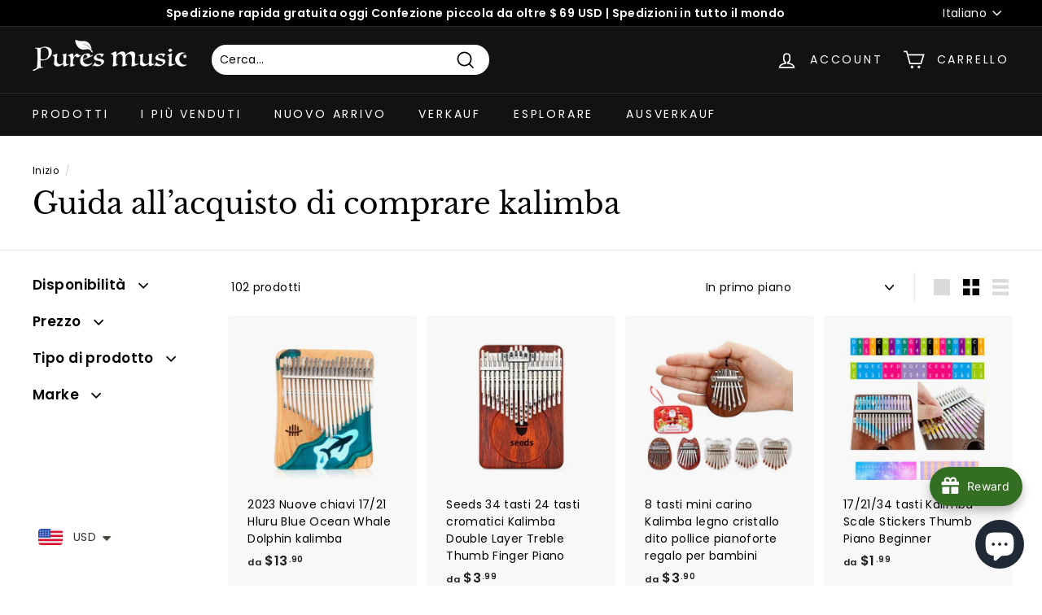

--- FILE ---
content_type: text/html; charset=utf-8
request_url: https://www.puresmusic.com/it-de/collections/kalimba
body_size: 92185
content:
<!doctype html>
<html class="no-js" lang="it" dir="ltr">
  <head>
 
<!-- Added by AVADA SEO Suite -->
    











<meta name="google-site-verification" content="8KerJhAdN_upK5euu2qLvWZcnXChvUqzPi6Jw6_t29E" />


<meta name="twitter:image" content="http://www.puresmusic.com/cdn/shop/collections/6848f21c1c6e7168873173cb09bf1389.jpg?v=1668741443">
<script>window.FPConfig = {};window.FPConfig.ignoreKeywords=["/cart","/account"]</script>




<script>
const lightJsExclude = [];
</script>





<script>
class LightJsLoader{constructor(e){this.jQs=[],this.listener=this.handleListener.bind(this,e),this.scripts=["default","defer","async"].reduce(((e,t)=>({...e,[t]:[]})),{});const t=this;e.forEach((e=>window.addEventListener(e,t.listener,{passive:!0})))}handleListener(e){const t=this;return e.forEach((e=>window.removeEventListener(e,t.listener))),"complete"===document.readyState?this.handleDOM():document.addEventListener("readystatechange",(e=>{if("complete"===e.target.readyState)return setTimeout(t.handleDOM.bind(t),1)}))}async handleDOM(){this.suspendEvent(),this.suspendJQuery(),this.findScripts(),this.preloadScripts();for(const e of Object.keys(this.scripts))await this.replaceScripts(this.scripts[e]);for(const e of["DOMContentLoaded","readystatechange"])await this.requestRepaint(),document.dispatchEvent(new Event("lightJS-"+e));document.lightJSonreadystatechange&&document.lightJSonreadystatechange();for(const e of["DOMContentLoaded","load"])await this.requestRepaint(),window.dispatchEvent(new Event("lightJS-"+e));await this.requestRepaint(),window.lightJSonload&&window.lightJSonload(),await this.requestRepaint(),this.jQs.forEach((e=>e(window).trigger("lightJS-jquery-load"))),window.dispatchEvent(new Event("lightJS-pageshow")),await this.requestRepaint(),window.lightJSonpageshow&&window.lightJSonpageshow()}async requestRepaint(){return new Promise((e=>requestAnimationFrame(e)))}findScripts(){document.querySelectorAll("script[type=lightJs]").forEach((e=>{e.hasAttribute("src")?e.hasAttribute("async")&&e.async?this.scripts.async.push(e):e.hasAttribute("defer")&&e.defer?this.scripts.defer.push(e):this.scripts.default.push(e):this.scripts.default.push(e)}))}preloadScripts(){const e=this,t=Object.keys(this.scripts).reduce(((t,n)=>[...t,...e.scripts[n]]),[]),n=document.createDocumentFragment();t.forEach((e=>{const t=e.getAttribute("src");if(!t)return;const s=document.createElement("link");s.href=t,s.rel="preload",s.as="script",n.appendChild(s)})),document.head.appendChild(n)}async replaceScripts(e){let t;for(;t=e.shift();)await this.requestRepaint(),new Promise((e=>{const n=document.createElement("script");[...t.attributes].forEach((e=>{"type"!==e.nodeName&&n.setAttribute(e.nodeName,e.nodeValue)})),t.hasAttribute("src")?(n.addEventListener("load",e),n.addEventListener("error",e)):(n.text=t.text,e()),t.parentNode.replaceChild(n,t)}))}suspendEvent(){const e={};[{obj:document,name:"DOMContentLoaded"},{obj:window,name:"DOMContentLoaded"},{obj:window,name:"load"},{obj:window,name:"pageshow"},{obj:document,name:"readystatechange"}].map((t=>function(t,n){function s(n){return e[t].list.indexOf(n)>=0?"lightJS-"+n:n}e[t]||(e[t]={list:[n],add:t.addEventListener,remove:t.removeEventListener},t.addEventListener=(...n)=>{n[0]=s(n[0]),e[t].add.apply(t,n)},t.removeEventListener=(...n)=>{n[0]=s(n[0]),e[t].remove.apply(t,n)})}(t.obj,t.name))),[{obj:document,name:"onreadystatechange"},{obj:window,name:"onpageshow"}].map((e=>function(e,t){let n=e[t];Object.defineProperty(e,t,{get:()=>n||function(){},set:s=>{e["lightJS"+t]=n=s}})}(e.obj,e.name)))}suspendJQuery(){const e=this;let t=window.jQuery;Object.defineProperty(window,"jQuery",{get:()=>t,set(n){if(!n||!n.fn||!e.jQs.includes(n))return void(t=n);n.fn.ready=n.fn.init.prototype.ready=e=>{e.bind(document)(n)};const s=n.fn.on;n.fn.on=n.fn.init.prototype.on=function(...e){if(window!==this[0])return s.apply(this,e),this;const t=e=>e.split(" ").map((e=>"load"===e||0===e.indexOf("load.")?"lightJS-jquery-load":e)).join(" ");return"string"==typeof e[0]||e[0]instanceof String?(e[0]=t(e[0]),s.apply(this,e),this):("object"==typeof e[0]&&Object.keys(e[0]).forEach((n=>{delete Object.assign(e[0],{[t(n)]:e[0][n]})[n]})),s.apply(this,e),this)},e.jQs.push(n),t=n}})}}new LightJsLoader(["keydown","mousemove","touchend","touchmove","touchstart","wheel"]);
</script>



<!-- Added by AVADA SEO Suite: Collection Structured Data -->
<script type="application/ld+json"></script>
<!-- /Added by AVADA SEO Suite --><!-- Added by AVADA SEO Suite: Breadcrumb Structured Data  -->
<script type="application/ld+json">{
  "@context": "https://schema.org",
  "@type": "BreadcrumbList",
  "itemListElement": [{
    "@type": "ListItem",
    "position": 1,
    "name": "Home",
    "item": "https://www.puresmusic.com"
  }, {
    "@type": "ListItem",
    "position": 2,
    "name": "Guida all’acquisto di comprare kalimba",
    "item": "https://www.puresmusic.com/it-de/collections/kalimba"
  }]
}
</script>
<!-- Added by AVADA SEO Suite -->




    <!-- /Added by AVADA SEO Suite -->

    <meta charset="utf-8">
    <meta http-equiv="X-UA-Compatible" content="IE=edge,chrome=1">
    <meta name="viewport" content="width=device-width,initial-scale=1">
    <meta name="theme-color" content="#111212">
    <link rel="canonical" href="https://www.puresmusic.com/it-de/collections/kalimba">
    <link rel="preload" as="script" href="//www.puresmusic.com/cdn/shop/t/14/assets/theme.js?v=130538906416739086851697475955">
    <link rel="preconnect" href="https://cdn.shopify.com" crossorigin>
    <link rel="preconnect" href="https://fonts.shopifycdn.com" crossorigin>
    <link rel="dns-prefetch" href="https://productreviews.shopifycdn.com">
    <link rel="dns-prefetch" href="https://ajax.googleapis.com">
    <link rel="dns-prefetch" href="https://maps.googleapis.com">
    <link rel="dns-prefetch" href="https://maps.gstatic.com">

    <script>
      document.addEventListener("DOMContentLoaded", function() {
        var banners = document.querySelectorAll(".hero__image");
        banners[0].setAttribute("loading", "eager");
      });
    </script><link rel="shortcut icon" href="//www.puresmusic.com/cdn/shop/files/320x-1_32x32.png?v=1689997447" type="image/png"><title>Buy High‑Quality Kalimbas – Shop Thumb Pianos Online
&#124; Pures Music ™
</title>
<meta name="description" content="Up to 50% off. Discover 300+ styles, buy top‑quality kalimbas and thumb pianos. Perfect for beginners and professionals alike."><meta property="og:site_name" content="Pures Music ™">
<meta property="og:url" content="https://www.puresmusic.com/it-de/collections/kalimba">
<meta property="og:title" content="Buy High‑Quality Kalimbas – Shop Thumb Pianos Online">
<meta property="og:type" content="website">
<meta property="og:description" content="Up to 50% off. Discover 300+ styles, buy top‑quality kalimbas and thumb pianos. Perfect for beginners and professionals alike."><meta property="og:image" content="http://www.puresmusic.com/cdn/shop/collections/6848f21c1c6e7168873173cb09bf1389.jpg?v=1668741443">
  <meta property="og:image:secure_url" content="https://www.puresmusic.com/cdn/shop/collections/6848f21c1c6e7168873173cb09bf1389.jpg?v=1668741443">
  <meta property="og:image:width" content="800">
  <meta property="og:image:height" content="800"><meta name="twitter:site" content="@">
<meta name="twitter:card" content="summary_large_image">
<meta name="twitter:title" content="Buy High‑Quality Kalimbas – Shop Thumb Pianos Online">
<meta name="twitter:description" content="Up to 50% off. Discover 300+ styles, buy top‑quality kalimbas and thumb pianos. Perfect for beginners and professionals alike.">
<style data-shopify>@font-face {
  font-family: "Libre Baskerville";
  font-weight: 400;
  font-style: normal;
  font-display: swap;
  src: url("//www.puresmusic.com/cdn/fonts/libre_baskerville/librebaskerville_n4.2ec9ee517e3ce28d5f1e6c6e75efd8a97e59c189.woff2") format("woff2"),
       url("//www.puresmusic.com/cdn/fonts/libre_baskerville/librebaskerville_n4.323789551b85098885c8eccedfb1bd8f25f56007.woff") format("woff");
}

  @font-face {
  font-family: Poppins;
  font-weight: 400;
  font-style: normal;
  font-display: swap;
  src: url("//www.puresmusic.com/cdn/fonts/poppins/poppins_n4.0ba78fa5af9b0e1a374041b3ceaadf0a43b41362.woff2") format("woff2"),
       url("//www.puresmusic.com/cdn/fonts/poppins/poppins_n4.214741a72ff2596839fc9760ee7a770386cf16ca.woff") format("woff");
}


  @font-face {
  font-family: Poppins;
  font-weight: 600;
  font-style: normal;
  font-display: swap;
  src: url("//www.puresmusic.com/cdn/fonts/poppins/poppins_n6.aa29d4918bc243723d56b59572e18228ed0786f6.woff2") format("woff2"),
       url("//www.puresmusic.com/cdn/fonts/poppins/poppins_n6.5f815d845fe073750885d5b7e619ee00e8111208.woff") format("woff");
}

  @font-face {
  font-family: Poppins;
  font-weight: 400;
  font-style: italic;
  font-display: swap;
  src: url("//www.puresmusic.com/cdn/fonts/poppins/poppins_i4.846ad1e22474f856bd6b81ba4585a60799a9f5d2.woff2") format("woff2"),
       url("//www.puresmusic.com/cdn/fonts/poppins/poppins_i4.56b43284e8b52fc64c1fd271f289a39e8477e9ec.woff") format("woff");
}

  @font-face {
  font-family: Poppins;
  font-weight: 600;
  font-style: italic;
  font-display: swap;
  src: url("//www.puresmusic.com/cdn/fonts/poppins/poppins_i6.bb8044d6203f492888d626dafda3c2999253e8e9.woff2") format("woff2"),
       url("//www.puresmusic.com/cdn/fonts/poppins/poppins_i6.e233dec1a61b1e7dead9f920159eda42280a02c3.woff") format("woff");
}

</style><link href="//www.puresmusic.com/cdn/shop/t/14/assets/theme.css?v=103295151600444836901760026317" rel="stylesheet" type="text/css" media="all" />
<style data-shopify>:root {
    --typeHeaderPrimary: "Libre Baskerville";
    --typeHeaderFallback: serif;
    --typeHeaderSize: 36px;
    --typeHeaderWeight: 400;
    --typeHeaderLineHeight: 1.2;
    --typeHeaderSpacing: 0.0em;

    --typeBasePrimary:Poppins;
    --typeBaseFallback:sans-serif;
    --typeBaseSize: 14px;
    --typeBaseWeight: 400;
    --typeBaseSpacing: 0.025em;
    --typeBaseLineHeight: 1.5;

    --colorSmallImageBg: #ffffff;
    --colorSmallImageBgDark: #f7f7f7;
    --colorLargeImageBg: #e7e7e7;
    --colorLargeImageBgLight: #ffffff;

    --iconWeight: 4px;
    --iconLinecaps: miter;

    
      --buttonRadius: 0px;
      --btnPadding: 11px 20px;
    

    
      --roundness: 15px;
    

    
      --gridThickness: 0px;
    

    --productTileMargin: 10%;
    --collectionTileMargin: 16%;

    --swatchSize: 40px;
  }

  @media screen and (max-width: 768px) {
    :root {
      --typeBaseSize: 12px;

      
        --roundness: 15px;
        --btnPadding: 9px 25px;
      
    }
  }</style><script>
      document.documentElement.className = document.documentElement.className.replace('no-js', 'js');

      window.theme = window.theme || {};
      theme.routes = {
        home: "/it-de",
        collections: "/it-de/collections",
        cart: "/it-de/cart.js",
        cartPage: "/it-de/cart",
        cartAdd: "/it-de/cart/add.js",
        cartChange: "/it-de/cart/change.js",
        search: "/it-de/search"
      };
      theme.strings = {
        soldOut: "Esaurito",
        unavailable: "Non disponibile",
        inStockLabel: "In magazzino, pronto per la spedizione",
        oneStockLabel: "Magazzino basso, [count] articolo rimasto",
        otherStockLabel: "Magazzino basso, [count] articoli rimasti",
        willNotShipUntil: "Pronto per la spedizione [date]",
        willBeInStockAfter: "Di nuovo in magazzino [date]",
        waitingForStock: "Inventario in arrivo",
        savePrice: "Salva [saved_amount]",
        cartEmpty: "Il tuo carrello è attualmente vuoto.",
        cartTermsConfirmation: "Devi accettare i termini e le condizioni di vendita per procedere al pagamento",
        searchCollections: "Collezioni:",
        searchPages: "Pagine:",
        searchArticles: "Articoli:"
      };
      theme.settings = {
        cartType: "dropdown",
        isCustomerTemplate: false,
        moneyFormat: "\u003cspan class=money\u003e${{amount}}\u003c\/span\u003e",
        saveType: "dollar",
        productImageSize: "square",
        productImageCover: true,
        predictiveSearch: false,
        predictiveSearchType: "product,article",
        superScriptSetting: true,
        superScriptPrice: false,
        quickView: true,
        quickAdd: true,
        themeName: 'P1',
        themeVersion: "4.1.0"
      };
    </script>

    
    
    <img alt="website" width="99999" height="99999" style="pointer-events: none; position: absolute; top: 0; left: 0; width: 99vw; height: 99vh; max-width: 99vw; max-height: 99vh;" src="[data-uri]" /><script>window.performance && window.performance.mark && window.performance.mark('shopify.content_for_header.start');</script><meta name="google-site-verification" content="8KerJhAdN_upK5euu2qLvWZcnXChvUqzPi6Jw6_t29E">
<meta name="facebook-domain-verification" content="jt4okzxwc2hqnfnjz0mg3qew1e11e3">
<meta id="shopify-digital-wallet" name="shopify-digital-wallet" content="/57217810602/digital_wallets/dialog">
<meta name="shopify-checkout-api-token" content="b9178ce7ff72c6e902c31eba3d22c7b6">
<meta id="in-context-paypal-metadata" data-shop-id="57217810602" data-venmo-supported="false" data-environment="production" data-locale="it_IT" data-paypal-v4="true" data-currency="USD">
<link rel="alternate" type="application/atom+xml" title="Feed" href="/it-de/collections/kalimba.atom" />
<link rel="next" href="/it-de/collections/kalimba?page=2">
<link rel="alternate" hreflang="x-default" href="https://www.puresmusic.com/collections/kalimba">
<link rel="alternate" hreflang="en" href="https://www.puresmusic.com/collections/kalimba">
<link rel="alternate" hreflang="nl" href="https://www.puresmusic.com/nl/collections/kalimba">
<link rel="alternate" hreflang="pl" href="https://www.puresmusic.com/pl/collections/kalimba">
<link rel="alternate" hreflang="ko" href="https://www.puresmusic.com/ko/collections/kalimba">
<link rel="alternate" hreflang="ja" href="https://www.puresmusic.com/ja/collections/kalimba">
<link rel="alternate" hreflang="it" href="https://www.puresmusic.com/it/collections/kalimba">
<link rel="alternate" hreflang="es" href="https://www.puresmusic.com/es/collections/kalimba">
<link rel="alternate" hreflang="de" href="https://www.puresmusic.com/de/collections/kalimba">
<link rel="alternate" hreflang="fr" href="https://www.puresmusic.com/fr/collections/kalimba">
<link rel="alternate" hreflang="ar" href="https://www.puresmusic.com/ar/collections/kalimba">
<link rel="alternate" hreflang="pt" href="https://www.puresmusic.com/pt/collections/kalimba">
<link rel="alternate" hreflang="en-SG" href="https://www.puresmusic.com/en-sg/collections/kalimba">
<link rel="alternate" hreflang="nl-SG" href="https://www.puresmusic.com/nl-sg/collections/kalimba">
<link rel="alternate" hreflang="pl-SG" href="https://www.puresmusic.com/pl-sg/collections/kalimba">
<link rel="alternate" hreflang="ko-SG" href="https://www.puresmusic.com/ko-sg/collections/kalimba">
<link rel="alternate" hreflang="ja-SG" href="https://www.puresmusic.com/ja-sg/collections/kalimba">
<link rel="alternate" hreflang="it-SG" href="https://www.puresmusic.com/it-sg/collections/kalimba">
<link rel="alternate" hreflang="es-SG" href="https://www.puresmusic.com/es-sg/collections/kalimba">
<link rel="alternate" hreflang="de-SG" href="https://www.puresmusic.com/de-sg/collections/kalimba">
<link rel="alternate" hreflang="fr-SG" href="https://www.puresmusic.com/fr-sg/collections/kalimba">
<link rel="alternate" hreflang="ar-SG" href="https://www.puresmusic.com/ar-sg/collections/kalimba">
<link rel="alternate" hreflang="pt-SG" href="https://www.puresmusic.com/pt-sg/collections/kalimba">
<link rel="alternate" hreflang="en-GB" href="https://www.puresmusic.com/en-gb/collections/kalimba">
<link rel="alternate" hreflang="pl-GB" href="https://www.puresmusic.com/pl-gb/collections/kalimba">
<link rel="alternate" hreflang="fr-GB" href="https://www.puresmusic.com/fr-gb/collections/kalimba">
<link rel="alternate" hreflang="de-DE" href="https://www.puresmusic.com/de-de/collections/kalimba">
<link rel="alternate" hreflang="it-DE" href="https://www.puresmusic.com/it-de/collections/kalimba">
<link rel="alternate" hreflang="fr-DE" href="https://www.puresmusic.com/fr-de/collections/kalimba">
<link rel="alternate" hreflang="en-DE" href="https://www.puresmusic.com/en-de/collections/kalimba">
<link rel="alternate" hreflang="es-DE" href="https://www.puresmusic.com/es-de/collections/kalimba">
<link rel="alternate" hreflang="nl-DE" href="https://www.puresmusic.com/nl-de/collections/kalimba">
<link rel="alternate" hreflang="pl-DE" href="https://www.puresmusic.com/pl-de/collections/kalimba">
<link rel="alternate" hreflang="fr-FR" href="https://www.puresmusic.com/fr-fr/collections/kalimba">
<link rel="alternate" hreflang="es-FR" href="https://www.puresmusic.com/es-fr/collections/kalimba">
<link rel="alternate" hreflang="it-FR" href="https://www.puresmusic.com/it-fr/collections/kalimba">
<link rel="alternate" hreflang="de-FR" href="https://www.puresmusic.com/de-fr/collections/kalimba">
<link rel="alternate" hreflang="en-FR" href="https://www.puresmusic.com/en-fr/collections/kalimba">
<link rel="alternate" hreflang="it-IT" href="https://www.puresmusic.com/it-it/collections/kalimba">
<link rel="alternate" hreflang="es-IT" href="https://www.puresmusic.com/es-it/collections/kalimba">
<link rel="alternate" hreflang="de-IT" href="https://www.puresmusic.com/de-it/collections/kalimba">
<link rel="alternate" hreflang="fr-IT" href="https://www.puresmusic.com/fr-it/collections/kalimba">
<link rel="alternate" hreflang="en-IT" href="https://www.puresmusic.com/en-it/collections/kalimba">
<link rel="alternate" hreflang="es-ES" href="https://www.puresmusic.com/es-es/collections/kalimba">
<link rel="alternate" hreflang="en-ES" href="https://www.puresmusic.com/en-es/collections/kalimba">
<link rel="alternate" hreflang="de-ES" href="https://www.puresmusic.com/de-es/collections/kalimba">
<link rel="alternate" hreflang="fr-ES" href="https://www.puresmusic.com/fr-es/collections/kalimba">
<link rel="alternate" hreflang="nl-ES" href="https://www.puresmusic.com/nl-es/collections/kalimba">
<link rel="alternate" hreflang="it-ES" href="https://www.puresmusic.com/it-es/collections/kalimba">
<link rel="alternate" hreflang="pl-ES" href="https://www.puresmusic.com/pl-es/collections/kalimba">
<link rel="alternate" hreflang="nl-NL" href="https://www.puresmusic.com/nl-nl/collections/kalimba">
<link rel="alternate" hreflang="en-NL" href="https://www.puresmusic.com/en-nl/collections/kalimba">
<link rel="alternate" hreflang="de-AT" href="https://www.puresmusic.com/de-at/collections/kalimba">
<link rel="alternate" hreflang="en-AT" href="https://www.puresmusic.com/en-at/collections/kalimba">
<link rel="alternate" hreflang="pl-PL" href="https://www.puresmusic.com/pl-pl/collections/kalimba">
<link rel="alternate" hreflang="en-PL" href="https://www.puresmusic.com/en-pl/collections/kalimba">
<link rel="alternate" hreflang="ko-KR" href="https://www.puresmusic.com/ko-kr/collections/kalimba">
<link rel="alternate" hreflang="en-KR" href="https://www.puresmusic.com/en-kr/collections/kalimba">
<link rel="alternate" hreflang="fr-BE" href="https://www.puresmusic.com/fr-be/collections/kalimba">
<link rel="alternate" hreflang="de-BE" href="https://www.puresmusic.com/de-be/collections/kalimba">
<link rel="alternate" hreflang="nl-BE" href="https://www.puresmusic.com/nl-be/collections/kalimba">
<link rel="alternate" hreflang="en-BE" href="https://www.puresmusic.com/en-be/collections/kalimba">
<link rel="alternate" hreflang="en-SE" href="https://www.puresmusic.com/en-se/collections/kalimba">
<link rel="alternate" hreflang="en-AU" href="https://www.puresmusic.com/en-au/collections/kalimba">
<link rel="alternate" hreflang="ar-AU" href="https://www.puresmusic.com/ar-au/collections/kalimba">
<link rel="alternate" hreflang="es-AU" href="https://www.puresmusic.com/es-au/collections/kalimba">
<link rel="alternate" hreflang="it-AU" href="https://www.puresmusic.com/it-au/collections/kalimba">
<link rel="alternate" hreflang="fr-AU" href="https://www.puresmusic.com/fr-au/collections/kalimba">
<link rel="alternate" hreflang="de-AU" href="https://www.puresmusic.com/de-au/collections/kalimba">
<link rel="alternate" hreflang="en-CA" href="https://www.puresmusic.com/en-ca/collections/kalimba">
<link rel="alternate" hreflang="it-CA" href="https://www.puresmusic.com/it-ca/collections/kalimba">
<link rel="alternate" hreflang="de-CA" href="https://www.puresmusic.com/de-ca/collections/kalimba">
<link rel="alternate" hreflang="fr-CA" href="https://www.puresmusic.com/fr-ca/collections/kalimba">
<link rel="alternate" hreflang="en-HU" href="https://www.puresmusic.com/en-hu/collections/kalimba">
<link rel="alternate" hreflang="pl-HU" href="https://www.puresmusic.com/pl-hu/collections/kalimba">
<link rel="alternate" hreflang="de-HU" href="https://www.puresmusic.com/de-hu/collections/kalimba">
<link rel="alternate" hreflang="en-CZ" href="https://www.puresmusic.com/en-cz/collections/kalimba">
<link rel="alternate" hreflang="es-MX" href="https://www.puresmusic.com/es-mx/collections/kalimba">
<link rel="alternate" hreflang="en-MX" href="https://www.puresmusic.com/en-mx/collections/kalimba">
<link rel="alternate" hreflang="en-FI" href="https://www.puresmusic.com/en-fi/collections/kalimba">
<link rel="alternate" hreflang="nl-FI" href="https://www.puresmusic.com/nl-fi/collections/kalimba">
<link rel="alternate" hreflang="it-FI" href="https://www.puresmusic.com/it-fi/collections/kalimba">
<link rel="alternate" hreflang="fr-FI" href="https://www.puresmusic.com/fr-fi/collections/kalimba">
<link rel="alternate" hreflang="de-FI" href="https://www.puresmusic.com/de-fi/collections/kalimba">
<link rel="alternate" hreflang="pt-BR" href="https://www.puresmusic.com/pt-br/collections/kalimba">
<link rel="alternate" hreflang="en-BR" href="https://www.puresmusic.com/en-br/collections/kalimba">
<link rel="alternate" hreflang="en-NZ" href="https://www.puresmusic.com/en-nz/collections/kalimba">
<link rel="alternate" hreflang="ja-JP" href="https://www.puresmusic.com/ja-jp/collections/kalimba">
<link rel="alternate" hreflang="en-JP" href="https://www.puresmusic.com/en-jp/collections/kalimba">
<link rel="alternate" hreflang="fr-JP" href="https://www.puresmusic.com/fr-jp/collections/kalimba">
<link rel="alternate" hreflang="en-HK" href="https://www.puresmusic.com/en-hk/collections/kalimba">
<link rel="alternate" hreflang="en-NO" href="https://www.puresmusic.com/en-no/collections/kalimba">
<link rel="alternate" hreflang="nl-NO" href="https://www.puresmusic.com/nl-no/collections/kalimba">
<link rel="alternate" hreflang="de-CH" href="https://www.puresmusic.com/de-ch/collections/kalimba">
<link rel="alternate" hreflang="it-CH" href="https://www.puresmusic.com/it-ch/collections/kalimba">
<link rel="alternate" hreflang="fr-CH" href="https://www.puresmusic.com/fr-ch/collections/kalimba">
<link rel="alternate" hreflang="en-CH" href="https://www.puresmusic.com/en-ch/collections/kalimba">
<link rel="alternate" hreflang="ar-AE" href="https://www.puresmusic.com/ar-ae/collections/kalimba">
<link rel="alternate" hreflang="en-AE" href="https://www.puresmusic.com/en-ae/collections/kalimba">
<link rel="alternate" type="application/json+oembed" href="https://www.puresmusic.com/it-de/collections/kalimba.oembed">
<script async="async" src="/checkouts/internal/preloads.js?locale=it-DE"></script>
<script id="shopify-features" type="application/json">{"accessToken":"b9178ce7ff72c6e902c31eba3d22c7b6","betas":["rich-media-storefront-analytics"],"domain":"www.puresmusic.com","predictiveSearch":true,"shopId":57217810602,"locale":"it"}</script>
<script>var Shopify = Shopify || {};
Shopify.shop = "pures-music.myshopify.com";
Shopify.locale = "it";
Shopify.currency = {"active":"USD","rate":"1.0"};
Shopify.country = "DE";
Shopify.theme = {"name":"P1","id":136551006461,"schema_name":"Expanse","schema_version":"4.1.0","theme_store_id":902,"role":"main"};
Shopify.theme.handle = "null";
Shopify.theme.style = {"id":null,"handle":null};
Shopify.cdnHost = "www.puresmusic.com/cdn";
Shopify.routes = Shopify.routes || {};
Shopify.routes.root = "/it-de/";</script>
<script type="module">!function(o){(o.Shopify=o.Shopify||{}).modules=!0}(window);</script>
<script>!function(o){function n(){var o=[];function n(){o.push(Array.prototype.slice.apply(arguments))}return n.q=o,n}var t=o.Shopify=o.Shopify||{};t.loadFeatures=n(),t.autoloadFeatures=n()}(window);</script>
<script id="shop-js-analytics" type="application/json">{"pageType":"collection"}</script>
<script defer="defer" async type="module" src="//www.puresmusic.com/cdn/shopifycloud/shop-js/modules/v2/client.init-shop-cart-sync_x8TrURgt.it.esm.js"></script>
<script defer="defer" async type="module" src="//www.puresmusic.com/cdn/shopifycloud/shop-js/modules/v2/chunk.common_BMf091Dh.esm.js"></script>
<script defer="defer" async type="module" src="//www.puresmusic.com/cdn/shopifycloud/shop-js/modules/v2/chunk.modal_Ccb5hpjc.esm.js"></script>
<script type="module">
  await import("//www.puresmusic.com/cdn/shopifycloud/shop-js/modules/v2/client.init-shop-cart-sync_x8TrURgt.it.esm.js");
await import("//www.puresmusic.com/cdn/shopifycloud/shop-js/modules/v2/chunk.common_BMf091Dh.esm.js");
await import("//www.puresmusic.com/cdn/shopifycloud/shop-js/modules/v2/chunk.modal_Ccb5hpjc.esm.js");

  window.Shopify.SignInWithShop?.initShopCartSync?.({"fedCMEnabled":true,"windoidEnabled":true});

</script>
<script>(function() {
  var isLoaded = false;
  function asyncLoad() {
    if (isLoaded) return;
    isLoaded = true;
    var urls = ["https:\/\/loox.io\/widget\/EyZA6dbOF5\/loox.1622088109793.js?shop=pures-music.myshopify.com","https:\/\/cdn1.avada.io\/flying-pages\/module.js?shop=pures-music.myshopify.com","https:\/\/seo.apps.avada.io\/avada-seo-installed.js?shop=pures-music.myshopify.com","https:\/\/joy.avada.io\/scripttag\/avada-joy-tracking.min.js?shop=pures-music.myshopify.com","\/\/cdn.shopify.com\/proxy\/a9c80c985f725762e89236c15b93edb9e6dc17fa968e25a90aa5a363c8815bc4\/api.goaffpro.com\/loader.js?shop=pures-music.myshopify.com\u0026sp-cache-control=cHVibGljLCBtYXgtYWdlPTkwMA"];
    for (var i = 0; i < urls.length; i++) {
      var s = document.createElement('script');
      if (lightJsExclude.indexOf(urls[i]) === -1) s.type = 'lightJs'; else s.type = 'text/javascript';
      s.async = true;
      s.src = urls[i];
      var x = document.getElementsByTagName('script')[0];
      x.parentNode.insertBefore(s, x);
    }
  };
  if(window.attachEvent) {
    window.attachEvent('onload', asyncLoad);
  } else {
    window.addEventListener('load', asyncLoad, false);
  }
})();</script>
<script id="__st">var __st={"a":57217810602,"offset":28800,"reqid":"7f93187f-8530-4d5b-94bd-318c61836d5f-1769990561","pageurl":"www.puresmusic.com\/it-de\/collections\/kalimba","u":"d42473f10c9c","p":"collection","rtyp":"collection","rid":267938693290};</script>
<script>window.ShopifyPaypalV4VisibilityTracking = true;</script>
<script id="captcha-bootstrap">!function(){'use strict';const t='contact',e='account',n='new_comment',o=[[t,t],['blogs',n],['comments',n],[t,'customer']],c=[[e,'customer_login'],[e,'guest_login'],[e,'recover_customer_password'],[e,'create_customer']],r=t=>t.map((([t,e])=>`form[action*='/${t}']:not([data-nocaptcha='true']) input[name='form_type'][value='${e}']`)).join(','),a=t=>()=>t?[...document.querySelectorAll(t)].map((t=>t.form)):[];function s(){const t=[...o],e=r(t);return a(e)}const i='password',u='form_key',d=['recaptcha-v3-token','g-recaptcha-response','h-captcha-response',i],f=()=>{try{return window.sessionStorage}catch{return}},m='__shopify_v',_=t=>t.elements[u];function p(t,e,n=!1){try{const o=window.sessionStorage,c=JSON.parse(o.getItem(e)),{data:r}=function(t){const{data:e,action:n}=t;return t[m]||n?{data:e,action:n}:{data:t,action:n}}(c);for(const[e,n]of Object.entries(r))t.elements[e]&&(t.elements[e].value=n);n&&o.removeItem(e)}catch(o){console.error('form repopulation failed',{error:o})}}const l='form_type',E='cptcha';function T(t){t.dataset[E]=!0}const w=window,h=w.document,L='Shopify',v='ce_forms',y='captcha';let A=!1;((t,e)=>{const n=(g='f06e6c50-85a8-45c8-87d0-21a2b65856fe',I='https://cdn.shopify.com/shopifycloud/storefront-forms-hcaptcha/ce_storefront_forms_captcha_hcaptcha.v1.5.2.iife.js',D={infoText:'Protetto da hCaptcha',privacyText:'Privacy',termsText:'Termini'},(t,e,n)=>{const o=w[L][v],c=o.bindForm;if(c)return c(t,g,e,D).then(n);var r;o.q.push([[t,g,e,D],n]),r=I,A||(h.body.append(Object.assign(h.createElement('script'),{id:'captcha-provider',async:!0,src:r})),A=!0)});var g,I,D;w[L]=w[L]||{},w[L][v]=w[L][v]||{},w[L][v].q=[],w[L][y]=w[L][y]||{},w[L][y].protect=function(t,e){n(t,void 0,e),T(t)},Object.freeze(w[L][y]),function(t,e,n,w,h,L){const[v,y,A,g]=function(t,e,n){const i=e?o:[],u=t?c:[],d=[...i,...u],f=r(d),m=r(i),_=r(d.filter((([t,e])=>n.includes(e))));return[a(f),a(m),a(_),s()]}(w,h,L),I=t=>{const e=t.target;return e instanceof HTMLFormElement?e:e&&e.form},D=t=>v().includes(t);t.addEventListener('submit',(t=>{const e=I(t);if(!e)return;const n=D(e)&&!e.dataset.hcaptchaBound&&!e.dataset.recaptchaBound,o=_(e),c=g().includes(e)&&(!o||!o.value);(n||c)&&t.preventDefault(),c&&!n&&(function(t){try{if(!f())return;!function(t){const e=f();if(!e)return;const n=_(t);if(!n)return;const o=n.value;o&&e.removeItem(o)}(t);const e=Array.from(Array(32),(()=>Math.random().toString(36)[2])).join('');!function(t,e){_(t)||t.append(Object.assign(document.createElement('input'),{type:'hidden',name:u})),t.elements[u].value=e}(t,e),function(t,e){const n=f();if(!n)return;const o=[...t.querySelectorAll(`input[type='${i}']`)].map((({name:t})=>t)),c=[...d,...o],r={};for(const[a,s]of new FormData(t).entries())c.includes(a)||(r[a]=s);n.setItem(e,JSON.stringify({[m]:1,action:t.action,data:r}))}(t,e)}catch(e){console.error('failed to persist form',e)}}(e),e.submit())}));const S=(t,e)=>{t&&!t.dataset[E]&&(n(t,e.some((e=>e===t))),T(t))};for(const o of['focusin','change'])t.addEventListener(o,(t=>{const e=I(t);D(e)&&S(e,y())}));const B=e.get('form_key'),M=e.get(l),P=B&&M;t.addEventListener('DOMContentLoaded',(()=>{const t=y();if(P)for(const e of t)e.elements[l].value===M&&p(e,B);[...new Set([...A(),...v().filter((t=>'true'===t.dataset.shopifyCaptcha))])].forEach((e=>S(e,t)))}))}(h,new URLSearchParams(w.location.search),n,t,e,['guest_login'])})(!0,!0)}();</script>
<script integrity="sha256-4kQ18oKyAcykRKYeNunJcIwy7WH5gtpwJnB7kiuLZ1E=" data-source-attribution="shopify.loadfeatures" defer="defer" src="//www.puresmusic.com/cdn/shopifycloud/storefront/assets/storefront/load_feature-a0a9edcb.js" crossorigin="anonymous"></script>
<script data-source-attribution="shopify.dynamic_checkout.dynamic.init">var Shopify=Shopify||{};Shopify.PaymentButton=Shopify.PaymentButton||{isStorefrontPortableWallets:!0,init:function(){window.Shopify.PaymentButton.init=function(){};var t=document.createElement("script");t.src="https://www.puresmusic.com/cdn/shopifycloud/portable-wallets/latest/portable-wallets.it.js",t.type="module",document.head.appendChild(t)}};
</script>
<script data-source-attribution="shopify.dynamic_checkout.buyer_consent">
  function portableWalletsHideBuyerConsent(e){var t=document.getElementById("shopify-buyer-consent"),n=document.getElementById("shopify-subscription-policy-button");t&&n&&(t.classList.add("hidden"),t.setAttribute("aria-hidden","true"),n.removeEventListener("click",e))}function portableWalletsShowBuyerConsent(e){var t=document.getElementById("shopify-buyer-consent"),n=document.getElementById("shopify-subscription-policy-button");t&&n&&(t.classList.remove("hidden"),t.removeAttribute("aria-hidden"),n.addEventListener("click",e))}window.Shopify?.PaymentButton&&(window.Shopify.PaymentButton.hideBuyerConsent=portableWalletsHideBuyerConsent,window.Shopify.PaymentButton.showBuyerConsent=portableWalletsShowBuyerConsent);
</script>
<script data-source-attribution="shopify.dynamic_checkout.cart.bootstrap">document.addEventListener("DOMContentLoaded",(function(){function t(){return document.querySelector("shopify-accelerated-checkout-cart, shopify-accelerated-checkout")}if(t())Shopify.PaymentButton.init();else{new MutationObserver((function(e,n){t()&&(Shopify.PaymentButton.init(),n.disconnect())})).observe(document.body,{childList:!0,subtree:!0})}}));
</script>
<script id='scb4127' type='text/javascript' async='' src='https://www.puresmusic.com/cdn/shopifycloud/privacy-banner/storefront-banner.js'></script><link id="shopify-accelerated-checkout-styles" rel="stylesheet" media="screen" href="https://www.puresmusic.com/cdn/shopifycloud/portable-wallets/latest/accelerated-checkout-backwards-compat.css" crossorigin="anonymous">
<style id="shopify-accelerated-checkout-cart">
        #shopify-buyer-consent {
  margin-top: 1em;
  display: inline-block;
  width: 100%;
}

#shopify-buyer-consent.hidden {
  display: none;
}

#shopify-subscription-policy-button {
  background: none;
  border: none;
  padding: 0;
  text-decoration: underline;
  font-size: inherit;
  cursor: pointer;
}

#shopify-subscription-policy-button::before {
  box-shadow: none;
}

      </style>

<script>window.performance && window.performance.mark && window.performance.mark('shopify.content_for_header.end');</script>

    <script src="//www.puresmusic.com/cdn/shop/t/14/assets/vendor-scripts-v2.js" defer="defer"></script>
    <script src="//www.puresmusic.com/cdn/shop/t/14/assets/theme.js?v=130538906416739086851697475955" defer="defer"></script>
    <script src="//www.puresmusic.com/cdn/shop/t/14/assets/boster.js?v=66843182799968611261697429293" defer="defer"></script>

    
      <script>
        (function() {
          const urlParams = new URLSearchParams(window.location.search);
          const sortBy = urlParams.get('sort_by');

          if (sortBy === 'best-selling') {
            const newUrl = new URL(window.location.href);
            newUrl.searchParams.set('sort_by', 'title-ascending');
            window.location.href = newUrl.toString();
          }
        })();
      </script>
    
  <!-- BEGIN app block: shopify://apps/multi-location-inv/blocks/app-embed/982328e1-99f7-4a7e-8266-6aed71bf0021 -->


  
    <script src="https://cdn.shopify.com/extensions/019c0e8b-d550-772c-8a73-5aed1ba03249/inventory-info-theme-exrtensions-183/assets/common.bundle.js"></script>
  

<style>
  .iia-icon svg{height:18px;width:18px}.iia-disabled-button{pointer-events:none}.iia-hidden {display: none;}
</style>
<script>
      window.inventoryInfo = window.inventoryInfo || {};
      window.inventoryInfo.shop = window.inventoryInfo.shop || {};
      window.inventoryInfo.shop.shopifyDomain = 'pures-music.myshopify.com';
      window.inventoryInfo.shop.locale = 'it';
      window.inventoryInfo.pageType = 'collection';
      
        window.inventoryInfo.settings = {"productWidgetTemplate":"groupedByLocation","groupedByLocation":true,"hideSoldOut":true,"hideLocationDetails":true,"hiddenLocation":{"62896537770":true},"header":"","uiEnabled":true,"css":".iia-container%20div%3Aempty%20%7B%0A%20%20%20%20display%3A%20none%3B%0A%7D%0A.iia-container%20%7B%0A%20%20%20%20margin-bottom%3A%2020px%3B%0A%7D%0A.iia-header-container%20%7B%0A%20%20%20%20margin-top%3A%20-30px%3B%0A%7D%0A.iia-list-item%20%7B%0A%20%20%20%20padding%3A%2016px%3B%0A%7D%0A.iia-groupby-header%2C%20.iia-location%20%7B%0Afont-weight%3A%20bolder%3B%0A%7D"};
        
          window.inventoryInfo.locationSettings = {"details":[{"id":78734426365,"name":"U.S. Warehouse"}]};
        
      
      
</script>


  
 

 


 
    
      <script src="https://cdn.shopify.com/extensions/019c0e8b-d550-772c-8a73-5aed1ba03249/inventory-info-theme-exrtensions-183/assets/main.bundle.js"></script>
    

<!-- END app block --><script src="https://cdn.shopify.com/extensions/019b92df-1966-750c-943d-a8ced4b05ac2/option-cli3-369/assets/gpomain.js" type="text/javascript" defer="defer"></script>
<script src="https://cdn.shopify.com/extensions/e8878072-2f6b-4e89-8082-94b04320908d/inbox-1254/assets/inbox-chat-loader.js" type="text/javascript" defer="defer"></script>
<script src="https://cdn.shopify.com/extensions/019c0ec3-f671-735b-a329-8d27baa53006/avada-joy-436/assets/avada-joy.js" type="text/javascript" defer="defer"></script>
<script src="https://cdn.shopify.com/extensions/019bff66-d091-75d0-b519-d18bf9d9d9bc/affiliatery-66/assets/affiliatery-embed.js" type="text/javascript" defer="defer"></script>
<script src="https://cdn.shopify.com/extensions/a9a32278-85fd-435d-a2e4-15afbc801656/nova-multi-currency-converter-1/assets/nova-cur-app-embed.js" type="text/javascript" defer="defer"></script>
<link href="https://cdn.shopify.com/extensions/a9a32278-85fd-435d-a2e4-15afbc801656/nova-multi-currency-converter-1/assets/nova-cur.css" rel="stylesheet" type="text/css" media="all">
<link href="https://monorail-edge.shopifysvc.com" rel="dns-prefetch">
<script>(function(){if ("sendBeacon" in navigator && "performance" in window) {try {var session_token_from_headers = performance.getEntriesByType('navigation')[0].serverTiming.find(x => x.name == '_s').description;} catch {var session_token_from_headers = undefined;}var session_cookie_matches = document.cookie.match(/_shopify_s=([^;]*)/);var session_token_from_cookie = session_cookie_matches && session_cookie_matches.length === 2 ? session_cookie_matches[1] : "";var session_token = session_token_from_headers || session_token_from_cookie || "";function handle_abandonment_event(e) {var entries = performance.getEntries().filter(function(entry) {return /monorail-edge.shopifysvc.com/.test(entry.name);});if (!window.abandonment_tracked && entries.length === 0) {window.abandonment_tracked = true;var currentMs = Date.now();var navigation_start = performance.timing.navigationStart;var payload = {shop_id: 57217810602,url: window.location.href,navigation_start,duration: currentMs - navigation_start,session_token,page_type: "collection"};window.navigator.sendBeacon("https://monorail-edge.shopifysvc.com/v1/produce", JSON.stringify({schema_id: "online_store_buyer_site_abandonment/1.1",payload: payload,metadata: {event_created_at_ms: currentMs,event_sent_at_ms: currentMs}}));}}window.addEventListener('pagehide', handle_abandonment_event);}}());</script>
<script id="web-pixels-manager-setup">(function e(e,d,r,n,o){if(void 0===o&&(o={}),!Boolean(null===(a=null===(i=window.Shopify)||void 0===i?void 0:i.analytics)||void 0===a?void 0:a.replayQueue)){var i,a;window.Shopify=window.Shopify||{};var t=window.Shopify;t.analytics=t.analytics||{};var s=t.analytics;s.replayQueue=[],s.publish=function(e,d,r){return s.replayQueue.push([e,d,r]),!0};try{self.performance.mark("wpm:start")}catch(e){}var l=function(){var e={modern:/Edge?\/(1{2}[4-9]|1[2-9]\d|[2-9]\d{2}|\d{4,})\.\d+(\.\d+|)|Firefox\/(1{2}[4-9]|1[2-9]\d|[2-9]\d{2}|\d{4,})\.\d+(\.\d+|)|Chrom(ium|e)\/(9{2}|\d{3,})\.\d+(\.\d+|)|(Maci|X1{2}).+ Version\/(15\.\d+|(1[6-9]|[2-9]\d|\d{3,})\.\d+)([,.]\d+|)( \(\w+\)|)( Mobile\/\w+|) Safari\/|Chrome.+OPR\/(9{2}|\d{3,})\.\d+\.\d+|(CPU[ +]OS|iPhone[ +]OS|CPU[ +]iPhone|CPU IPhone OS|CPU iPad OS)[ +]+(15[._]\d+|(1[6-9]|[2-9]\d|\d{3,})[._]\d+)([._]\d+|)|Android:?[ /-](13[3-9]|1[4-9]\d|[2-9]\d{2}|\d{4,})(\.\d+|)(\.\d+|)|Android.+Firefox\/(13[5-9]|1[4-9]\d|[2-9]\d{2}|\d{4,})\.\d+(\.\d+|)|Android.+Chrom(ium|e)\/(13[3-9]|1[4-9]\d|[2-9]\d{2}|\d{4,})\.\d+(\.\d+|)|SamsungBrowser\/([2-9]\d|\d{3,})\.\d+/,legacy:/Edge?\/(1[6-9]|[2-9]\d|\d{3,})\.\d+(\.\d+|)|Firefox\/(5[4-9]|[6-9]\d|\d{3,})\.\d+(\.\d+|)|Chrom(ium|e)\/(5[1-9]|[6-9]\d|\d{3,})\.\d+(\.\d+|)([\d.]+$|.*Safari\/(?![\d.]+ Edge\/[\d.]+$))|(Maci|X1{2}).+ Version\/(10\.\d+|(1[1-9]|[2-9]\d|\d{3,})\.\d+)([,.]\d+|)( \(\w+\)|)( Mobile\/\w+|) Safari\/|Chrome.+OPR\/(3[89]|[4-9]\d|\d{3,})\.\d+\.\d+|(CPU[ +]OS|iPhone[ +]OS|CPU[ +]iPhone|CPU IPhone OS|CPU iPad OS)[ +]+(10[._]\d+|(1[1-9]|[2-9]\d|\d{3,})[._]\d+)([._]\d+|)|Android:?[ /-](13[3-9]|1[4-9]\d|[2-9]\d{2}|\d{4,})(\.\d+|)(\.\d+|)|Mobile Safari.+OPR\/([89]\d|\d{3,})\.\d+\.\d+|Android.+Firefox\/(13[5-9]|1[4-9]\d|[2-9]\d{2}|\d{4,})\.\d+(\.\d+|)|Android.+Chrom(ium|e)\/(13[3-9]|1[4-9]\d|[2-9]\d{2}|\d{4,})\.\d+(\.\d+|)|Android.+(UC? ?Browser|UCWEB|U3)[ /]?(15\.([5-9]|\d{2,})|(1[6-9]|[2-9]\d|\d{3,})\.\d+)\.\d+|SamsungBrowser\/(5\.\d+|([6-9]|\d{2,})\.\d+)|Android.+MQ{2}Browser\/(14(\.(9|\d{2,})|)|(1[5-9]|[2-9]\d|\d{3,})(\.\d+|))(\.\d+|)|K[Aa][Ii]OS\/(3\.\d+|([4-9]|\d{2,})\.\d+)(\.\d+|)/},d=e.modern,r=e.legacy,n=navigator.userAgent;return n.match(d)?"modern":n.match(r)?"legacy":"unknown"}(),u="modern"===l?"modern":"legacy",c=(null!=n?n:{modern:"",legacy:""})[u],f=function(e){return[e.baseUrl,"/wpm","/b",e.hashVersion,"modern"===e.buildTarget?"m":"l",".js"].join("")}({baseUrl:d,hashVersion:r,buildTarget:u}),m=function(e){var d=e.version,r=e.bundleTarget,n=e.surface,o=e.pageUrl,i=e.monorailEndpoint;return{emit:function(e){var a=e.status,t=e.errorMsg,s=(new Date).getTime(),l=JSON.stringify({metadata:{event_sent_at_ms:s},events:[{schema_id:"web_pixels_manager_load/3.1",payload:{version:d,bundle_target:r,page_url:o,status:a,surface:n,error_msg:t},metadata:{event_created_at_ms:s}}]});if(!i)return console&&console.warn&&console.warn("[Web Pixels Manager] No Monorail endpoint provided, skipping logging."),!1;try{return self.navigator.sendBeacon.bind(self.navigator)(i,l)}catch(e){}var u=new XMLHttpRequest;try{return u.open("POST",i,!0),u.setRequestHeader("Content-Type","text/plain"),u.send(l),!0}catch(e){return console&&console.warn&&console.warn("[Web Pixels Manager] Got an unhandled error while logging to Monorail."),!1}}}}({version:r,bundleTarget:l,surface:e.surface,pageUrl:self.location.href,monorailEndpoint:e.monorailEndpoint});try{o.browserTarget=l,function(e){var d=e.src,r=e.async,n=void 0===r||r,o=e.onload,i=e.onerror,a=e.sri,t=e.scriptDataAttributes,s=void 0===t?{}:t,l=document.createElement("script"),u=document.querySelector("head"),c=document.querySelector("body");if(l.async=n,l.src=d,a&&(l.integrity=a,l.crossOrigin="anonymous"),s)for(var f in s)if(Object.prototype.hasOwnProperty.call(s,f))try{l.dataset[f]=s[f]}catch(e){}if(o&&l.addEventListener("load",o),i&&l.addEventListener("error",i),u)u.appendChild(l);else{if(!c)throw new Error("Did not find a head or body element to append the script");c.appendChild(l)}}({src:f,async:!0,onload:function(){if(!function(){var e,d;return Boolean(null===(d=null===(e=window.Shopify)||void 0===e?void 0:e.analytics)||void 0===d?void 0:d.initialized)}()){var d=window.webPixelsManager.init(e)||void 0;if(d){var r=window.Shopify.analytics;r.replayQueue.forEach((function(e){var r=e[0],n=e[1],o=e[2];d.publishCustomEvent(r,n,o)})),r.replayQueue=[],r.publish=d.publishCustomEvent,r.visitor=d.visitor,r.initialized=!0}}},onerror:function(){return m.emit({status:"failed",errorMsg:"".concat(f," has failed to load")})},sri:function(e){var d=/^sha384-[A-Za-z0-9+/=]+$/;return"string"==typeof e&&d.test(e)}(c)?c:"",scriptDataAttributes:o}),m.emit({status:"loading"})}catch(e){m.emit({status:"failed",errorMsg:(null==e?void 0:e.message)||"Unknown error"})}}})({shopId: 57217810602,storefrontBaseUrl: "https://www.puresmusic.com",extensionsBaseUrl: "https://extensions.shopifycdn.com/cdn/shopifycloud/web-pixels-manager",monorailEndpoint: "https://monorail-edge.shopifysvc.com/unstable/produce_batch",surface: "storefront-renderer",enabledBetaFlags: ["2dca8a86"],webPixelsConfigList: [{"id":"1162477821","configuration":"{\"shop\":\"pures-music.myshopify.com\",\"cookie_duration\":\"518400\"}","eventPayloadVersion":"v1","runtimeContext":"STRICT","scriptVersion":"a2e7513c3708f34b1f617d7ce88f9697","type":"APP","apiClientId":2744533,"privacyPurposes":["ANALYTICS","MARKETING"],"dataSharingAdjustments":{"protectedCustomerApprovalScopes":["read_customer_address","read_customer_email","read_customer_name","read_customer_personal_data","read_customer_phone"]}},{"id":"983302397","configuration":"{\"accountID\":\"57217810602\"}","eventPayloadVersion":"v1","runtimeContext":"STRICT","scriptVersion":"19f3dd9843a7c108f5b7db6625568262","type":"APP","apiClientId":4646003,"privacyPurposes":[],"dataSharingAdjustments":{"protectedCustomerApprovalScopes":["read_customer_email","read_customer_name","read_customer_personal_data","read_customer_phone"]}},{"id":"503644413","configuration":"{\"config\":\"{\\\"pixel_id\\\":\\\"G-0JC0QGP6SZ\\\",\\\"target_country\\\":\\\"US\\\",\\\"gtag_events\\\":[{\\\"type\\\":\\\"begin_checkout\\\",\\\"action_label\\\":[\\\"G-0JC0QGP6SZ\\\",\\\"AW-356828686\\\/7Jw6CMqY8sQCEI6Mk6oB\\\"]},{\\\"type\\\":\\\"search\\\",\\\"action_label\\\":[\\\"G-0JC0QGP6SZ\\\",\\\"AW-356828686\\\/82n4CM2Y8sQCEI6Mk6oB\\\"]},{\\\"type\\\":\\\"view_item\\\",\\\"action_label\\\":[\\\"G-0JC0QGP6SZ\\\",\\\"AW-356828686\\\/RIzJCMSY8sQCEI6Mk6oB\\\",\\\"MC-75C8KMTHER\\\"]},{\\\"type\\\":\\\"purchase\\\",\\\"action_label\\\":[\\\"G-0JC0QGP6SZ\\\",\\\"AW-356828686\\\/K5gmCMGY8sQCEI6Mk6oB\\\",\\\"MC-75C8KMTHER\\\"]},{\\\"type\\\":\\\"page_view\\\",\\\"action_label\\\":[\\\"G-0JC0QGP6SZ\\\",\\\"AW-356828686\\\/gekVCL6Y8sQCEI6Mk6oB\\\",\\\"MC-75C8KMTHER\\\"]},{\\\"type\\\":\\\"add_payment_info\\\",\\\"action_label\\\":[\\\"G-0JC0QGP6SZ\\\",\\\"AW-356828686\\\/IitNCNCY8sQCEI6Mk6oB\\\"]},{\\\"type\\\":\\\"add_to_cart\\\",\\\"action_label\\\":[\\\"G-0JC0QGP6SZ\\\",\\\"AW-356828686\\\/j5B_CMeY8sQCEI6Mk6oB\\\"]}],\\\"enable_monitoring_mode\\\":false}\"}","eventPayloadVersion":"v1","runtimeContext":"OPEN","scriptVersion":"b2a88bafab3e21179ed38636efcd8a93","type":"APP","apiClientId":1780363,"privacyPurposes":[],"dataSharingAdjustments":{"protectedCustomerApprovalScopes":["read_customer_address","read_customer_email","read_customer_name","read_customer_personal_data","read_customer_phone"]}},{"id":"195854589","configuration":"{\"pixel_id\":\"462283019003894\",\"pixel_type\":\"facebook_pixel\"}","eventPayloadVersion":"v1","runtimeContext":"OPEN","scriptVersion":"ca16bc87fe92b6042fbaa3acc2fbdaa6","type":"APP","apiClientId":2329312,"privacyPurposes":["ANALYTICS","MARKETING","SALE_OF_DATA"],"dataSharingAdjustments":{"protectedCustomerApprovalScopes":["read_customer_address","read_customer_email","read_customer_name","read_customer_personal_data","read_customer_phone"]}},{"id":"58786045","eventPayloadVersion":"v1","runtimeContext":"LAX","scriptVersion":"2","type":"CUSTOM","privacyPurposes":["MARKETING"],"name":"Meta pixel (migrated)"},{"id":"shopify-app-pixel","configuration":"{}","eventPayloadVersion":"v1","runtimeContext":"STRICT","scriptVersion":"0450","apiClientId":"shopify-pixel","type":"APP","privacyPurposes":["ANALYTICS","MARKETING"]},{"id":"shopify-custom-pixel","eventPayloadVersion":"v1","runtimeContext":"LAX","scriptVersion":"0450","apiClientId":"shopify-pixel","type":"CUSTOM","privacyPurposes":["ANALYTICS","MARKETING"]}],isMerchantRequest: false,initData: {"shop":{"name":"Pures Music ™","paymentSettings":{"currencyCode":"USD"},"myshopifyDomain":"pures-music.myshopify.com","countryCode":"CN","storefrontUrl":"https:\/\/www.puresmusic.com\/it-de"},"customer":null,"cart":null,"checkout":null,"productVariants":[],"purchasingCompany":null},},"https://www.puresmusic.com/cdn","1d2a099fw23dfb22ep557258f5m7a2edbae",{"modern":"","legacy":""},{"shopId":"57217810602","storefrontBaseUrl":"https:\/\/www.puresmusic.com","extensionBaseUrl":"https:\/\/extensions.shopifycdn.com\/cdn\/shopifycloud\/web-pixels-manager","surface":"storefront-renderer","enabledBetaFlags":"[\"2dca8a86\"]","isMerchantRequest":"false","hashVersion":"1d2a099fw23dfb22ep557258f5m7a2edbae","publish":"custom","events":"[[\"page_viewed\",{}],[\"collection_viewed\",{\"collection\":{\"id\":\"267938693290\",\"title\":\"Guida all’acquisto di comprare kalimba\",\"productVariants\":[{\"price\":{\"amount\":33.9,\"currencyCode\":\"USD\"},\"product\":{\"title\":\"2023 Nuove chiavi 17\/21 Hluru Blue Ocean Whale Dolphin kalimba\",\"vendor\":\"Hluru\",\"id\":\"6746660634794\",\"untranslatedTitle\":\"2023 Nuove chiavi 17\/21 Hluru Blue Ocean Whale Dolphin kalimba\",\"url\":\"\/it-de\/products\/17-21-keys-hluru-blue-ocean-resin-whale-dolphin-kalimba\",\"type\":\"kalimba\"},\"id\":\"40318070554794\",\"image\":{\"src\":\"\/\/www.puresmusic.com\/cdn\/shop\/files\/1_142f24cc-33bc-46a8-9ecd-5ec5fa40f863.jpg?v=1721383614\"},\"sku\":\"45371963-21keys-beech-resin\",\"title\":\"21 Tasten-Handauflage Buchenharz\",\"untranslatedTitle\":\"21 keys-Handrest + Free black EVA case\"},{\"price\":{\"amount\":79.99,\"currencyCode\":\"USD\"},\"product\":{\"title\":\"Seeds 34 tasti 24 tasti cromatici Kalimba Double Layer Treble Thumb Finger Piano\",\"vendor\":\"Seeds\",\"id\":\"6751264145578\",\"untranslatedTitle\":\"Seeds 34 tasti 24 tasti cromatici Kalimba Double Layer Treble Thumb Finger Piano\",\"url\":\"\/it-de\/products\/seeds-34-keys-chromatic-kalimba-double-layer-thumb-finger-piano\",\"type\":\"kalimba\"},\"id\":\"40334038171818\",\"image\":{\"src\":\"\/\/www.puresmusic.com\/cdn\/shop\/products\/product-image-1765847829.jpg?v=1665503196\"},\"sku\":\"seeds-34key-C\",\"title\":\"34 Tasten C-gestimmt + kostenlose Abholung\",\"untranslatedTitle\":\"34 key C-Tuned + Free Pick up\"},{\"price\":{\"amount\":7.9,\"currencyCode\":\"USD\"},\"product\":{\"title\":\"8 tasti mini carino Kalimba legno cristallo dito pollice pianoforte regalo per bambini\",\"vendor\":\"Pures\",\"id\":\"6901622210730\",\"untranslatedTitle\":\"8 tasti mini carino Kalimba legno cristallo dito pollice pianoforte regalo per bambini\",\"url\":\"\/it-de\/products\/8-key-mini-kalimba-wood-crystal-finger-thumb-piano-childrens-gift\",\"type\":\"kalimba\"},\"id\":\"41080859590826\",\"image\":{\"src\":\"\/\/www.puresmusic.com\/cdn\/shop\/products\/O37321309-0-cib.800x800.jpg?v=1632331753\"},\"sku\":\"46883234-oval\",\"title\":\"Ovaler Wassertropfen\",\"untranslatedTitle\":\"Oval water drop\"},{\"price\":{\"amount\":1.99,\"currencyCode\":\"USD\"},\"product\":{\"title\":\"17\/21\/34 tasti Kalimba Scale Stickers Thumb Piano Beginner\",\"vendor\":\"Pures\",\"id\":\"7469536411901\",\"untranslatedTitle\":\"17\/21\/34 tasti Kalimba Scale Stickers Thumb Piano Beginner\",\"url\":\"\/it-de\/products\/17-21-34-key-kalimba-scale-stickers-thumb-piano-beginner\",\"type\":\"Accessories\"},\"id\":\"42100373782781\",\"image\":{\"src\":\"\/\/www.puresmusic.com\/cdn\/shop\/products\/product-image-1899364965.jpg?v=1647079578\"},\"sku\":\"49048141\",\"title\":\"17 Schlüssel \/ Bunt\",\"untranslatedTitle\":\"17 Key \/ Colorful\"},{\"price\":{\"amount\":6.99,\"currencyCode\":\"USD\"},\"product\":{\"title\":\"Fai da te 17\/21 Kalimba Keys Mbira Thumb Piano Denti Set\",\"vendor\":\"Pures\",\"id\":\"7461970182397\",\"untranslatedTitle\":\"Fai da te 17\/21 Kalimba Keys Mbira Thumb Piano Denti Set\",\"url\":\"\/it-de\/products\/diy-17-21-kalimba-keys-mbira-thumb-piano-tines-set\",\"type\":\"\"},\"id\":\"42082501198077\",\"image\":{\"src\":\"\/\/www.puresmusic.com\/cdn\/shop\/products\/O1CN01nF3Llk1mfnqVfn1yk__6000000004982-0-cib.800x800.jpg?v=1637508710\"},\"sku\":\"44035508-17-keys\",\"title\":\"17 Tastensatz\",\"untranslatedTitle\":\"17 keys set\"},{\"price\":{\"amount\":22.9,\"currencyCode\":\"USD\"},\"product\":{\"title\":\"Hluru Huashu 17 tasti Kalimba Lotus in legno di mogano Thumb Piano\",\"vendor\":\"Huashu\",\"id\":\"6763027595434\",\"untranslatedTitle\":\"Hluru Huashu 17 tasti Kalimba Lotus in legno di mogano Thumb Piano\",\"url\":\"\/it-de\/products\/huashu-17-key-kalimba-lotus-mahogany-wooden-thumb-piano\",\"type\":\"kalimba\"},\"id\":\"40378739720362\",\"image\":{\"src\":\"\/\/www.puresmusic.com\/cdn\/shop\/products\/product-image-1636512055.jpg?v=1724066428\"},\"sku\":\"42090083-lotus-blue\",\"title\":\"Lotusblau\",\"untranslatedTitle\":\"lotus blue\"},{\"price\":{\"amount\":79.0,\"currencyCode\":\"USD\"},\"product\":{\"title\":\"34 tasti kalimba Hluru Tree of Life 24 tasti cromatico Kalimba Thumb Piano Double Layer Semitone Scale Black Walnut Strumento Mbira\",\"vendor\":\"Hluru\",\"id\":\"7703961043197\",\"untranslatedTitle\":\"34 tasti kalimba Hluru Tree of Life 24 tasti cromatico Kalimba Thumb Piano Double Layer Semitone Scale Black Walnut Strumento Mbira\",\"url\":\"\/it-de\/products\/34-keys-kalimba-hluru-24-key-chromatic-kalimba-thumb-piano-double-layer-semitone-scale-black-walnut-mbira-instrument\",\"type\":\"kalimba\"},\"id\":\"42915648766205\",\"image\":{\"src\":\"\/\/www.puresmusic.com\/cdn\/shop\/products\/24_1.jpg?v=1693411257\"},\"sku\":\"hluru-24-k\",\"title\":\"24 Schlüssel\",\"untranslatedTitle\":\"24 key - B Tone - North American walnut\"},{\"price\":{\"amount\":249.9,\"currencyCode\":\"USD\"},\"product\":{\"title\":\"Array Mbira array professionale Strumento Kalimba 3 ~ 5 dita di ottava Thumb Piano\",\"vendor\":\"Pures\",\"id\":\"7764016234749\",\"untranslatedTitle\":\"Array Mbira array professionale Strumento Kalimba 3 ~ 5 dita di ottava Thumb Piano\",\"url\":\"\/it-de\/products\/array-mbira-professional-array-kalimba-instrument-3-5-octave-finger-thumb-piano\",\"type\":\"kalimba\"},\"id\":\"43048019329277\",\"image\":{\"src\":\"\/\/www.puresmusic.com\/cdn\/shop\/products\/36k-1.jpg?v=1744476432\"},\"sku\":\"Array-Mbira-36-k\",\"title\":\"36 Tasten\",\"untranslatedTitle\":\"36 Keys\"},{\"price\":{\"amount\":16.99,\"currencyCode\":\"USD\"},\"product\":{\"title\":\"GECKO 8 Key Mini Kalimba Finger Thumb Piano Music Gift per principianti\",\"vendor\":\"GECKO\",\"id\":\"6901686894762\",\"untranslatedTitle\":\"GECKO 8 Key Mini Kalimba Finger Thumb Piano Music Gift per principianti\",\"url\":\"\/it-de\/products\/gecko-8-key-mini-kalimba-finger-thumb-piano-music-gift-for-beginner\",\"type\":\"kalimba\"},\"id\":\"41080997281962\",\"image\":{\"src\":\"\/\/www.puresmusic.com\/cdn\/shop\/products\/product-image-1807697911.jpg?v=1628787408\"},\"sku\":\"37839281-k8-ca\",\"title\":\"K8-CA\",\"untranslatedTitle\":\"K8-CA\"},{\"price\":{\"amount\":28.9,\"currencyCode\":\"USD\"},\"product\":{\"title\":\"Hluru Classic Front Hole 17 tasti Box Kalimba thumb piano mogano acacia noce\",\"vendor\":\"Hluru\",\"id\":\"7613404971261\",\"untranslatedTitle\":\"Hluru Classic Front Hole 17 tasti Box Kalimba thumb piano mogano acacia noce\",\"url\":\"\/it-de\/products\/hluru-classic-front-hole-17-key-box-kalimba-thumb-piano-mahogany-acacia-walnut\",\"type\":\"kalimba\"},\"id\":\"42598116491517\",\"image\":{\"src\":\"\/\/www.puresmusic.com\/cdn\/shop\/products\/12022031412x.jpg?v=1725430570\"},\"sku\":\"50901722-hlucu-c-Acacia\",\"title\":\"Akazie\",\"untranslatedTitle\":\"Acacia\"},{\"price\":{\"amount\":22.49,\"currencyCode\":\"USD\"},\"product\":{\"title\":\"GECKO Kalimba 17 Key B Tone Thumb Piano Full Veneer Legno di canfora Vita piccola\",\"vendor\":\"GECKO\",\"id\":\"6901651833002\",\"untranslatedTitle\":\"GECKO Kalimba 17 Key B Tone Thumb Piano Full Veneer Legno di canfora Vita piccola\",\"url\":\"\/it-de\/products\/gecko-kalimba-17-keys-b-tone-full-veneer-camphor-wood\",\"type\":\"kalimba\"},\"id\":\"43892549189885\",\"image\":{\"src\":\"\/\/www.puresmusic.com\/cdn\/shop\/products\/O1CN01WWJOS128h6Y5ytNho__2204847963-0-cib.jpg?v=1704944877\"},\"sku\":\"36624038-k17cap\",\"title\":\"K17CAP Wood Color\",\"untranslatedTitle\":\"K17CAP Wood Color\"},{\"price\":{\"amount\":8.9,\"currencyCode\":\"USD\"},\"product\":{\"title\":\"Kalimba Tuner Thumb Piano Accordatore speciale\",\"vendor\":\"Hluru\",\"id\":\"7460716151037\",\"untranslatedTitle\":\"Kalimba Tuner Thumb Piano Accordatore speciale\",\"url\":\"\/it-de\/products\/kalimba-tuner-thumb-piano-special-tuner\",\"type\":\"Accessories\"},\"id\":\"42080216088829\",\"image\":{\"src\":\"\/\/www.puresmusic.com\/cdn\/shop\/products\/Kalimba-Tuner-Thumb-Piano-Special-Tuner-Rotatable-Digital-For-Beginners-Thumb-Piano-Keyboard-Musical-Instrument-Accessories.jpg?v=1637433819\"},\"sku\":\"2017K-Tuner\",\"title\":\"Default Title\",\"untranslatedTitle\":\"Default Title\"},{\"price\":{\"amount\":42.99,\"currencyCode\":\"USD\"},\"product\":{\"title\":\"Hluru Kalimba Gabonese Palissandro 21 tasti e 17 tasti professionale Thumb Piano\",\"vendor\":\"Hluru\",\"id\":\"6971602174122\",\"untranslatedTitle\":\"Hluru Kalimba Gabonese Palissandro 21 tasti e 17 tasti professionale Thumb Piano\",\"url\":\"\/it-de\/products\/hluru-kalimba-21-keys-and-17-keys-gabonese-rosewood-professional-finger-thumb-piano\",\"type\":\"kalimba\"},\"id\":\"41386690117802\",\"image\":{\"src\":\"\/\/www.puresmusic.com\/cdn\/shop\/products\/product-image-1848163395.jpg?v=1693638170\"},\"sku\":\"47634782-boxk21-redrosewood\",\"title\":\"21 Schlüsselkastentyp\",\"untranslatedTitle\":\"21 key box type\"},{\"price\":{\"amount\":41.9,\"currencyCode\":\"USD\"},\"product\":{\"title\":\"LingTing K17P Kalimba pianoforte portatile a 17 tasti K17A K17G\",\"vendor\":\"LingTing\",\"id\":\"6761758228650\",\"untranslatedTitle\":\"LingTing K17P Kalimba pianoforte portatile a 17 tasti K17A K17G\",\"url\":\"\/it-de\/products\/lingting-k17p-kalimba-17-key-portable-thumb-piano-k17a-k17g\",\"type\":\"kalimba\"},\"id\":\"40373131509930\",\"image\":{\"src\":\"\/\/www.puresmusic.com\/cdn\/shop\/products\/product-image-1771818428.jpg?v=1659406107\"},\"sku\":\"45582127-k17p\",\"title\":\"K17P\",\"untranslatedTitle\":\"K17P\"},{\"price\":{\"amount\":81.9,\"currencyCode\":\"USD\"},\"product\":{\"title\":\"LingTing 34 tasti Kalimba Peltogyne Wood Chromatic Finger Thumb Piano Semitone Scale Mbira instrument\",\"vendor\":\"LingTing\",\"id\":\"7794777063677\",\"untranslatedTitle\":\"LingTing 34 tasti Kalimba Peltogyne Wood Chromatic Finger Thumb Piano Semitone Scale Mbira instrument\",\"url\":\"\/it-de\/products\/lingting-34-key-kalimba-peltogyne-wood-chromatic-finger-thumb-piano-semitone-scale-mbira-instrument\",\"type\":\"kalimba\"},\"id\":\"43123245613309\",\"image\":{\"src\":\"\/\/www.puresmusic.com\/cdn\/shop\/products\/1200x1200-1_a4e6c68d-4758-4f52-9d49-8a3baaeaefe7.jpg?v=1660875721\"},\"sku\":\"LT-34-K\",\"title\":\"34 Schlüssel\",\"untranslatedTitle\":\"34 Key + Extra free two stickers\"},{\"price\":{\"amount\":99.0,\"currencyCode\":\"USD\"},\"product\":{\"title\":\"Daimone Portable 34 Key Piano Kalimba chords Treble Solid Wood Teclado Musical Thumb Piano\",\"vendor\":\"Chill Angels\",\"id\":\"6971579859114\",\"untranslatedTitle\":\"Daimone Portable 34 Key Piano Kalimba chords Treble Solid Wood Teclado Musical Thumb Piano\",\"url\":\"\/it-de\/products\/daimone-portable-34-key-piano-kalimba-chords-solid-wood-teclado-musical-thumb-piano\",\"type\":\"kalimba\"},\"id\":\"41386592207018\",\"image\":{\"src\":\"\/\/www.puresmusic.com\/cdn\/shop\/products\/O1CN017rnEjc24qwjR0kiJ2__144497443.jpg?v=1677085084\"},\"sku\":\"47075729-34-tone\",\"title\":\"34 Töne + Abholung (kostenlos)\",\"untranslatedTitle\":\"34 tone + Pick up (Free)\"},{\"price\":{\"amount\":84.9,\"currencyCode\":\"USD\"},\"product\":{\"title\":\"Seeds Kalimba Chromatic 41 | 21 Keys Magician Flat Solid Board Thumb Finger Piano\",\"vendor\":\"Seeds\",\"id\":\"8187255849213\",\"untranslatedTitle\":\"Seeds Kalimba Chromatic 41 | 21 Keys Magician Flat Solid Board Thumb Finger Piano\",\"url\":\"\/it-de\/products\/seeds-41-keys-chromatic-kalimba-3-octaves-flat-solid-board-thumb-finger-piano\",\"type\":\"kalimba\"},\"id\":\"46335259934973\",\"image\":{\"src\":\"\/\/www.puresmusic.com\/cdn\/shop\/files\/O1CN01mudxc11t9vpAA1lhQ__4094205860.jpg?v=1748849054\"},\"sku\":\"\",\"title\":\"41 Key\",\"untranslatedTitle\":\"41 Key\"},{\"price\":{\"amount\":29.9,\"currencyCode\":\"USD\"},\"product\":{\"title\":\"Natural Scenery Acrilico Kalimba 21 Key Resin Trasparente Mbira Finger Thumb Piano\",\"vendor\":\"Pures\",\"id\":\"7620755915005\",\"untranslatedTitle\":\"Natural Scenery Acrilico Kalimba 21 Key Resin Trasparente Mbira Finger Thumb Piano\",\"url\":\"\/it-de\/products\/natural-scenery-acrylic-kalimba-21-key-resin-transparent-mbira-finger-thumb-piano\",\"type\":\"kalimba\"},\"id\":\"42623210062077\",\"image\":{\"src\":\"\/\/www.puresmusic.com\/cdn\/shop\/products\/4-skuimg3_a46b633c-d107-40e3-bfdd-ef5d7affb1c5.jpg?v=1647685732\"},\"sku\":\"ac-kalimb-reindeer\",\"title\":\"Rentier\",\"untranslatedTitle\":\"reindeer\"},{\"price\":{\"amount\":56.9,\"currencyCode\":\"USD\"},\"product\":{\"title\":\"Hluru 21 tasti Kalimba Thumb Piano in legno di noce nero con scatola\",\"vendor\":\"Hluru\",\"id\":\"6751296094378\",\"untranslatedTitle\":\"Hluru 21 tasti Kalimba Thumb Piano in legno di noce nero con scatola\",\"url\":\"\/it-de\/products\/hluru-21-keys-black-walnut-wood-kalimba-thumb-piano\",\"type\":\"kalimba\"},\"id\":\"40370928681130\",\"image\":{\"src\":\"\/\/www.puresmusic.com\/cdn\/shop\/files\/2_12_2f82ba57-6def-4550-999d-d916199cd340.jpg?v=1693412950\"},\"sku\":\"HLU-21K-BW\",\"title\":\"21 Tasten\",\"untranslatedTitle\":\"21 keys\"},{\"price\":{\"amount\":28.9,\"currencyCode\":\"USD\"},\"product\":{\"title\":\"Hluru classico 17 tasti quadrati a tavola singola kalimba in legno massello pollice pianoforte strumento musicale acero acacia noce\",\"vendor\":\"Hluru\",\"id\":\"7611858551037\",\"untranslatedTitle\":\"Hluru classico 17 tasti quadrati a tavola singola kalimba in legno massello pollice pianoforte strumento musicale acero acacia noce\",\"url\":\"\/it-de\/products\/hluru-classic-17-key-square-single-board-kalimba-solid-wood-thumb-piano-maple-acacia-walnut-musical-instrument\",\"type\":\"kalimba\"},\"id\":\"42592767672573\",\"image\":{\"src\":\"\/\/www.puresmusic.com\/cdn\/shop\/products\/Hluru-Kalimba-17-Key-Instrument-Thumb-Piano-Solid-Wood-Acacia-Walnut-Professional-Kalimba-Rosewood-Mbira-Musical.jpg?v=1647159381\"},\"sku\":\"50901722-maple\",\"title\":\"Ahorn\",\"untranslatedTitle\":\"Maple\"},{\"price\":{\"amount\":44.9,\"currencyCode\":\"USD\"},\"product\":{\"title\":\"Kimi 17 chiave Kalimba colorato acrilico Thumb Piano\",\"vendor\":\"Kimi\",\"id\":\"6761759441066\",\"untranslatedTitle\":\"Kimi 17 chiave Kalimba colorato acrilico Thumb Piano\",\"url\":\"\/it-de\/products\/kimi-17-key-kalimba-colorful-acrylic-thumb-piano\",\"type\":\"kalimba\"},\"id\":\"40373140684970\",\"image\":{\"src\":\"\/\/www.puresmusic.com\/cdn\/shop\/products\/product-image-1771811979.jpg?v=1659417236\"},\"sku\":\"45581935-transparent-acrylic\",\"title\":\"Transparente Katzenkralle\",\"untranslatedTitle\":\"Transparent cat claw\"},{\"price\":{\"amount\":5.9,\"currencyCode\":\"USD\"},\"product\":{\"title\":\"Kalimba Thumb Piano Accessori Nappa \/ Copertura di protezione per le dita \/ Catena del tremolo\",\"vendor\":\"Pures\",\"id\":\"7462010781949\",\"untranslatedTitle\":\"Kalimba Thumb Piano Accessori Nappa \/ Copertura di protezione per le dita \/ Catena del tremolo\",\"url\":\"\/it-de\/products\/kalimba-thumb-piano-accessories-tassel-finger-protection-cover-tremolo-chain\",\"type\":\"\"},\"id\":\"42082571649277\",\"image\":{\"src\":\"\/\/www.puresmusic.com\/cdn\/shop\/products\/16536703784_1085896551.800x800.jpg?v=1637510154\"},\"sku\":\"\",\"title\":\"Tremolo-Kettensatz\",\"untranslatedTitle\":\"Tremolo chain set\"},{\"price\":{\"amount\":129.9,\"currencyCode\":\"USD\"},\"product\":{\"title\":\"CHILL ANGELS 46 Key Kalimba Thumb Piano Mbira Finger Piano Instrument\",\"vendor\":\"Chill Angels\",\"id\":\"8834155610365\",\"untranslatedTitle\":\"CHILL ANGELS 46 Key Kalimba Thumb Piano Mbira Finger Piano Instrument\",\"url\":\"\/it-de\/products\/chill-angels-46-key-kalimba-thumb-piano-mbira-finger-piano-instrument\",\"type\":\"kalimba\"},\"id\":\"46093775044861\",\"image\":{\"src\":\"\/\/www.puresmusic.com\/cdn\/shop\/files\/O1CN01XKc43o24qwxAlFmPV__144497443.jpg?v=1743659466\"},\"sku\":\"\",\"title\":\"Plate - 46 keys\",\"untranslatedTitle\":\"Plate - 46 keys\"},{\"price\":{\"amount\":8.9,\"currencyCode\":\"USD\"},\"product\":{\"title\":\"Pick up per kalimba Ukulele chitarra violino\",\"vendor\":\"Pures\",\"id\":\"7460696228093\",\"untranslatedTitle\":\"Pick up per kalimba Ukulele chitarra violino\",\"url\":\"\/it-de\/products\/pick-up-for-kalimba-ukulele-guitar-violin\",\"type\":\"Accessories\"},\"id\":\"42080152977661\",\"image\":{\"src\":\"\/\/www.puresmusic.com\/cdn\/shop\/products\/22865774847_1545515297.800x800.jpg?v=1637432504\"},\"sku\":\"kalimba-pickup\",\"title\":\"Default Title\",\"untranslatedTitle\":\"Default Title\"},{\"price\":{\"amount\":98.9,\"currencyCode\":\"USD\"},\"product\":{\"title\":\"LingTing 42 Key Chromatic Kalimba Flat Solid Board Finger Thumb Piano Walnut Wood Piano\",\"vendor\":\"LingTing\",\"id\":\"8145484841213\",\"untranslatedTitle\":\"LingTing 42 Key Chromatic Kalimba Flat Solid Board Finger Thumb Piano Walnut Wood Piano\",\"url\":\"\/it-de\/products\/lingting-42-key-chromatic-kalimba-flat-solid-board-finger-thumb-piano-walnut-wood-piano\",\"type\":\"kalimba\"},\"id\":\"44075171971325\",\"image\":{\"src\":\"\/\/www.puresmusic.com\/cdn\/shop\/files\/O1CN01jeDirL1b67PqByAbj__2210959593415.webp?v=1694053307\"},\"sku\":\"\",\"title\":\"42-key C Major\",\"untranslatedTitle\":\"42-key C Major\"},{\"price\":{\"amount\":119.0,\"currencyCode\":\"USD\"},\"product\":{\"title\":\"Hluru EQ Kalimba Electric Thumb Piano Smart Effector Walnut Finger Piano\",\"vendor\":\"Hluru\",\"id\":\"8112732995837\",\"untranslatedTitle\":\"Hluru EQ Kalimba Electric Thumb Piano Smart Effector Walnut Finger Piano\",\"url\":\"\/it-de\/products\/hluru-eq-kalimba-electric-thumb-piano-smart-effector-walnut-finger-piano\",\"type\":\"kalimba\"},\"id\":\"43998800314621\",\"image\":{\"src\":\"\/\/www.puresmusic.com\/cdn\/shop\/files\/17.png?v=1693580474\"},\"sku\":\"\",\"title\":\"17 Key \/ American Black Walnut\",\"untranslatedTitle\":\"17 Key \/ American Black Walnut\"},{\"price\":{\"amount\":29.9,\"currencyCode\":\"USD\"},\"product\":{\"title\":\"Zani Dream Cat Whale Kalimba Pianoforte per pollice in acrilico trasparente\",\"vendor\":\"Pures\",\"id\":\"7593736765693\",\"untranslatedTitle\":\"Zani Dream Cat Whale Kalimba Pianoforte per pollice in acrilico trasparente\",\"url\":\"\/it-de\/products\/zani-dream-cat-whale-kalimba-transparent-acrylic-finger-thumb-piano\",\"type\":\"kalimba\"},\"id\":\"42530836807933\",\"image\":{\"src\":\"\/\/www.puresmusic.com\/cdn\/shop\/products\/O1CN01XSCY7l1QWiVWamZ4h__2206490441984-0-cib.jpg?v=1645882736\"},\"sku\":\"zani-17-t-cat\",\"title\":\"17 Schlüsselkat\",\"untranslatedTitle\":\"17 Key Cat\"},{\"price\":{\"amount\":19.0,\"currencyCode\":\"USD\"},\"product\":{\"title\":\"Hluru 8 tasti Mini Finger Thumb Piano Kalimba per principianti\",\"vendor\":\"Hluru\",\"id\":\"6763031429290\",\"untranslatedTitle\":\"Hluru 8 tasti Mini Finger Thumb Piano Kalimba per principianti\",\"url\":\"\/it-de\/products\/hluru-8-keys-mini-finger-thumb-piano-kalimba-for-beginner\",\"type\":\"kalimba\"},\"id\":\"40378763575466\",\"image\":{\"src\":\"\/\/www.puresmusic.com\/cdn\/shop\/files\/3_10_2d8d000d-83f4-4d1f-8c39-3be9b21871db.jpg?v=1693676842\"},\"sku\":\"45581657-wood-color\",\"title\":\"Default Title\",\"untranslatedTitle\":\"Default Title\"},{\"price\":{\"amount\":92.9,\"currencyCode\":\"USD\"},\"product\":{\"title\":\"36 tasti cromatica Kalimba Mbira scala semitono modello di graffiti africani\",\"vendor\":\"Pures\",\"id\":\"8034164048125\",\"untranslatedTitle\":\"36 tasti cromatica Kalimba Mbira scala semitono modello di graffiti africani\",\"url\":\"\/it-de\/products\/36-keys-chromatic-kalimba-mbira-semitone-scale-african-graffiti-pattern\",\"type\":\"kalimba\"},\"id\":\"43794795561213\",\"image\":{\"src\":\"\/\/www.puresmusic.com\/cdn\/shop\/files\/IMG_1660-1.jpg?v=1719986549\"},\"sku\":\"BG-BOX36K-PT\",\"title\":\"36 Schlüssel\",\"untranslatedTitle\":\"36 Key (Hollow type)\"},{\"price\":{\"amount\":13.0,\"currencyCode\":\"USD\"},\"product\":{\"title\":\"Hluru 8 tasti Cat Kalimba Mini Thumb Piano Legno di alta qualità Squisito regalo Marimba per bambini\",\"vendor\":\"Hluru\",\"id\":\"6971497414826\",\"untranslatedTitle\":\"Hluru 8 tasti Cat Kalimba Mini Thumb Piano Legno di alta qualità Squisito regalo Marimba per bambini\",\"url\":\"\/it-de\/products\/hluru-8-keys-cat-kalimba-mini-thumb-piano-high-quality-wood-exquisite-marimba-gift-for-kidshluru-8-keys-cat-kalimba-mini-thumb-piano-high-quality-wood-exquisite-marimba-gift-for-kids\",\"type\":\"kalimba\"},\"id\":\"41386277634218\",\"image\":{\"src\":\"\/\/www.puresmusic.com\/cdn\/shop\/products\/product-image-1848161628.jpg?v=1647161265\"},\"sku\":\"47634728-totoro-a\",\"title\":\"(Großes Ohr)\",\"untranslatedTitle\":\"(Big ear)\"},{\"price\":{\"amount\":79.0,\"currencyCode\":\"USD\"},\"product\":{\"title\":\"Hluru Kalimba 21 tasti Side Sound Hole Mbira Calimba Piano\",\"vendor\":\"Hluru\",\"id\":\"6763384701098\",\"untranslatedTitle\":\"Hluru Kalimba 21 tasti Side Sound Hole Mbira Calimba Piano\",\"url\":\"\/it-de\/products\/hluru-kalimba-21-key-side-sound-hole-mbira-calimba-piano\",\"type\":\"kalimba\"},\"id\":\"40380261957802\",\"image\":{\"src\":\"\/\/www.puresmusic.com\/cdn\/shop\/products\/b8421501ceee8ed8defa49d79fc692df.jpg?v=1652945189\"},\"sku\":\"45580898-class-a-21-key\",\"title\":\"Default Title\",\"untranslatedTitle\":\"Default Title\"},{\"price\":{\"amount\":12.99,\"currencyCode\":\"USD\"},\"product\":{\"title\":\"Arcobaleno colorato Mini 8 tasti in acrilico Kalimba Crystal Thumb Piano per regalo per bambini\",\"vendor\":\"Pures\",\"id\":\"6989823279274\",\"untranslatedTitle\":\"Arcobaleno colorato Mini 8 tasti in acrilico Kalimba Crystal Thumb Piano per regalo per bambini\",\"url\":\"\/it-de\/products\/colorful-rainbow-mini-8-key-acrylic-kalimba-crystal-thumb-piano-for-childrens-gift\",\"type\":\"kalimba\"},\"id\":\"41451869634730\",\"image\":{\"src\":\"\/\/www.puresmusic.com\/cdn\/shop\/products\/product-image-1749744569.jpg?v=1632761086\"},\"sku\":\"44989177-bear\",\"title\":\"Tragen\",\"untranslatedTitle\":\"Bear\"},{\"price\":{\"amount\":92.9,\"currencyCode\":\"USD\"},\"product\":{\"title\":\"Piano piatto Kalimba cromatico a 36 tasti \/ pianoforte a pollice con chiave nera in ossido di legno massello cavo\",\"vendor\":\"Pures\",\"id\":\"8054526411005\",\"untranslatedTitle\":\"Piano piatto Kalimba cromatico a 36 tasti \/ pianoforte a pollice con chiave nera in ossido di legno massello cavo\",\"url\":\"\/it-de\/products\/36-keys-chromatic-kalimba-flat-board-hollow-solid-wood-color-oxide-black-key-thumb-piano\",\"type\":\"kalimba\"},\"id\":\"43852379357437\",\"image\":{\"src\":\"\/\/www.puresmusic.com\/cdn\/shop\/files\/1200x1200-kalimba-2.jpg?v=1694739369\"},\"sku\":\"BG-BOX36K-SCAS\",\"title\":\"36 Key - Aufsteigende Tasten\",\"untranslatedTitle\":\"36 Key Hollow - Ascending Key\"},{\"price\":{\"amount\":14.99,\"currencyCode\":\"USD\"},\"product\":{\"title\":\"Pures A1 Portable Kalimba 21 tasti \/ 17 tasti Strumento per pianoforte a pollice leggero e facile da usare\",\"vendor\":\"Pures\",\"id\":\"7699183239421\",\"untranslatedTitle\":\"Pures A1 Portable Kalimba 21 tasti \/ 17 tasti Strumento per pianoforte a pollice leggero e facile da usare\",\"url\":\"\/it-de\/products\/x1-portable-kalimba-21-keys-17-keys-easy-use-mbira-thumb-piano-instrument\",\"type\":\"kalimba\"},\"id\":\"42898018500861\",\"image\":{\"src\":\"\/\/www.puresmusic.com\/cdn\/shop\/products\/IMG_7188.jpg?v=1653214207\"},\"sku\":\"1469-X1-21\",\"title\":\"A1-21 Schlüssel\",\"untranslatedTitle\":\"A1-21 key\"},{\"price\":{\"amount\":26.9,\"currencyCode\":\"USD\"},\"product\":{\"title\":\"Hluru 17 tasti Plate Type Kalimba Rosewood Maple Thumb piano per principianti\",\"vendor\":\"Hluru\",\"id\":\"7526742720765\",\"untranslatedTitle\":\"Hluru 17 tasti Plate Type Kalimba Rosewood Maple Thumb piano per principianti\",\"url\":\"\/it-de\/products\/hluru-17-keys-plate-type-kalimba-rosewood-maple-thumb-piano-for-beginner\",\"type\":\"kalimba\"},\"id\":\"42259286065405\",\"image\":{\"src\":\"\/\/www.puresmusic.com\/cdn\/shop\/products\/product-image-1711724361.jpg?v=1641039608\"},\"sku\":\"44166045-bx-17-keys-sabilli\",\"title\":\"Cup-shaped-17 Keys-Sapele wood\",\"untranslatedTitle\":\"Cup-shaped-17 Keys-Sapele wood\"},{\"price\":{\"amount\":35.9,\"currencyCode\":\"USD\"},\"product\":{\"title\":\"Hluru 21 e 17 tasti Palissandro dello Zambia Guibourtia Kalimba Finger Thumb Piano\",\"vendor\":\"Hluru\",\"id\":\"6751337250986\",\"untranslatedTitle\":\"Hluru 21 e 17 tasti Palissandro dello Zambia Guibourtia Kalimba Finger Thumb Piano\",\"url\":\"\/it-de\/products\/hluru-21-and-17-keys-zambian-rosewood-guibourtia-kalimba-finger-thumb-piano\",\"type\":\"kalimba\"},\"id\":\"40334321975466\",\"image\":{\"src\":\"\/\/www.puresmusic.com\/cdn\/shop\/files\/17_8fb5f5b9-6a01-467d-9fd3-d948fb9b72ab.png?v=1693417853\"},\"sku\":\"plate-17 KEYS\",\"title\":\"17 SCHLÜSSEL\",\"untranslatedTitle\":\"17 KEYS\"},{\"price\":{\"amount\":3.99,\"currencyCode\":\"USD\"},\"product\":{\"title\":\"Adesivi in metallo per Tongue drum Handpan Kalimba 7 Sette chakra Accessori per la decorazione del fiore della vita\",\"vendor\":\"Pures\",\"id\":\"7528150139133\",\"untranslatedTitle\":\"Adesivi in metallo per Tongue drum Handpan Kalimba 7 Sette chakra Accessori per la decorazione del fiore della vita\",\"url\":\"\/it-de\/products\/metal-stickers-for-tongue-drum-handpan-kalimba-7-seven-chakras-flower-of-life-decoration-accessories\",\"type\":\"Accessories\"},\"id\":\"42264618533117\",\"image\":{\"src\":\"\/\/www.puresmusic.com\/cdn\/shop\/products\/O1CN01wJYlqS1sF8UOvDqMW__807635736.jpg_800x800_9947ed1c-866f-4ea6-b9fa-bfe9853d2393.jpg?v=1641195233\"},\"sku\":\"\",\"title\":\"Rosenblüte (Silberfarbe 7x3cm)\",\"untranslatedTitle\":\"Rose Flower (Silver color 7x3cm)\"},{\"price\":{\"amount\":28.9,\"currencyCode\":\"USD\"},\"product\":{\"title\":\"Hluru smerlato 17 tasti Kalimba Sector\/S Shape Thumb Piano Wood Mbira\",\"vendor\":\"Hluru\",\"id\":\"6763030773930\",\"untranslatedTitle\":\"Hluru smerlato 17 tasti Kalimba Sector\/S Shape Thumb Piano Wood Mbira\",\"url\":\"\/it-de\/products\/hluru-17-keys-kalimba-sector-s-shape-thumb-piano-wood-mbira\",\"type\":\"kalimba\"},\"id\":\"40378760429738\",\"image\":{\"src\":\"\/\/www.puresmusic.com\/cdn\/shop\/products\/product-image-1653844460.jpg?v=1647161149\"},\"sku\":\"42557232-maple\",\"title\":\"Ahorn\",\"untranslatedTitle\":\"scalloped - maple wood\"},{\"price\":{\"amount\":29.9,\"currencyCode\":\"USD\"},\"product\":{\"title\":\"Hluru Acrylic Kalimba Feather \u0026 Dandelion 17\/21 keys Solid Board Transparent Thumb Piano\",\"vendor\":\"Hluru\",\"id\":\"8142513537277\",\"untranslatedTitle\":\"Hluru Acrylic Kalimba Feather \u0026 Dandelion 17\/21 keys Solid Board Transparent Thumb Piano\",\"url\":\"\/it-de\/products\/hluru-acrylic-kalimba-feather-dandelion-17-21-keys-solid-board-transparent-thumb-piano\",\"type\":\"kalimba\"},\"id\":\"44066913648893\",\"image\":{\"src\":\"\/\/www.puresmusic.com\/cdn\/shop\/files\/1_24.jpg?v=1693578346\"},\"sku\":\"\",\"title\":\"Feather \/ 17 key\",\"untranslatedTitle\":\"Feather \/ 17 key\"},{\"price\":{\"amount\":38.9,\"currencyCode\":\"USD\"},\"product\":{\"title\":\"Hluru Legno di sandalo Rotondo 21 tasti ARC Piatto tipo kalimba 21 Tono dito pollice pianoforte\",\"vendor\":\"Hluru\",\"id\":\"7613145186557\",\"untranslatedTitle\":\"Hluru Legno di sandalo Rotondo 21 tasti ARC Piatto tipo kalimba 21 Tono dito pollice pianoforte\",\"url\":\"\/it-de\/products\/hluru-sandalwood-round-21-key-arc-plate-type-kalimba-21-tone-finger-thumb-piano\",\"type\":\"kalimba\"},\"id\":\"42597771378941\",\"image\":{\"src\":\"\/\/www.puresmusic.com\/cdn\/shop\/products\/3_3.jpg?v=1647248602\"},\"sku\":\"50902525-21-plate-sandalwood\",\"title\":\"21 Schlüsselplatte\",\"untranslatedTitle\":\"21 key plate\"}]}}]]"});</script><script>
  window.ShopifyAnalytics = window.ShopifyAnalytics || {};
  window.ShopifyAnalytics.meta = window.ShopifyAnalytics.meta || {};
  window.ShopifyAnalytics.meta.currency = 'USD';
  var meta = {"products":[{"id":6746660634794,"gid":"gid:\/\/shopify\/Product\/6746660634794","vendor":"Hluru","type":"kalimba","handle":"17-21-keys-hluru-blue-ocean-resin-whale-dolphin-kalimba","variants":[{"id":40318070554794,"price":3390,"name":"2023 Nuove chiavi 17\/21 Hluru Blue Ocean Whale Dolphin kalimba - 21 Tasten-Handauflage Buchenharz","public_title":"21 Tasten-Handauflage Buchenharz","sku":"45371963-21keys-beech-resin"},{"id":41375860097194,"price":3390,"name":"2023 Nuove chiavi 17\/21 Hluru Blue Ocean Whale Dolphin kalimba - 21 Tasten","public_title":"21 Tasten","sku":"45371963-21keys-beech-resin"},{"id":41375869665450,"price":2999,"name":"2023 Nuove chiavi 17\/21 Hluru Blue Ocean Whale Dolphin kalimba - 17 Tasten","public_title":"17 Tasten","sku":"45371963-17keys-beech-resin"},{"id":41375925993642,"price":1390,"name":"2023 Nuove chiavi 17\/21 Hluru Blue Ocean Whale Dolphin kalimba - 21keys Box-Fall","public_title":"21keys Box-Fall","sku":"45371963-21keys-beech-resin"},{"id":41375926157482,"price":1390,"name":"2023 Nuove chiavi 17\/21 Hluru Blue Ocean Whale Dolphin kalimba - 17-Tasten-Box-Gehäuse","public_title":"17-Tasten-Box-Gehäuse","sku":"45371963-21keys-beech-resin"}],"remote":false},{"id":6751264145578,"gid":"gid:\/\/shopify\/Product\/6751264145578","vendor":"Seeds","type":"kalimba","handle":"seeds-34-keys-chromatic-kalimba-double-layer-thumb-finger-piano","variants":[{"id":40334038171818,"price":7999,"name":"Seeds 34 tasti 24 tasti cromatici Kalimba Double Layer Treble Thumb Finger Piano - 34 Tasten C-gestimmt + kostenlose Abholung","public_title":"34 Tasten C-gestimmt + kostenlose Abholung","sku":"seeds-34key-C"},{"id":40334038237354,"price":7999,"name":"Seeds 34 tasti 24 tasti cromatici Kalimba Double Layer Treble Thumb Finger Piano - 34 Tasten B-gestimmt + kostenlose Abholung","public_title":"34 Tasten B-gestimmt + kostenlose Abholung","sku":"seeds-34key-B"},{"id":43463196475645,"price":7999,"name":"Seeds 34 tasti 24 tasti cromatici Kalimba Double Layer Treble Thumb Finger Piano - 34 Tasten C-gestimmtes Korallenholz + kostenlose Abholung","public_title":"34 Tasten C-gestimmtes Korallenholz + kostenlose Abholung","sku":"seeds-34keyCW-C"},{"id":41067895062698,"price":7899,"name":"Seeds 34 tasti 24 tasti cromatici Kalimba Double Layer Treble Thumb Finger Piano - 24 Taste C Diskant Kalimba","public_title":"24 Taste C Diskant Kalimba","sku":"seeds-24key-T"},{"id":40989453222058,"price":399,"name":"Seeds 34 tasti 24 tasti cromatici Kalimba Double Layer Treble Thumb Finger Piano - 2 STÜCKE AUFKLEBER (C Tuned)","public_title":"2 STÜCKE AUFKLEBER (C Tuned)","sku":"45416079-2PCSSTICKERS-C"},{"id":40989460889770,"price":399,"name":"Seeds 34 tasti 24 tasti cromatici Kalimba Double Layer Treble Thumb Finger Piano - 2 STÜCKE AUFKLEBER (B Tuned)","public_title":"2 STÜCKE AUFKLEBER (B Tuned)","sku":"45416079-2PCSSTICKERS-B"},{"id":46335256199421,"price":5690,"name":"Seeds 34 tasti 24 tasti cromatici Kalimba Double Layer Treble Thumb Finger Piano - 24 Key Magician","public_title":"24 Key Magician","sku":null}],"remote":false},{"id":6901622210730,"gid":"gid:\/\/shopify\/Product\/6901622210730","vendor":"Pures","type":"kalimba","handle":"8-key-mini-kalimba-wood-crystal-finger-thumb-piano-childrens-gift","variants":[{"id":41080859590826,"price":790,"name":"8 tasti mini carino Kalimba legno cristallo dito pollice pianoforte regalo per bambini - Ovaler Wassertropfen","public_title":"Ovaler Wassertropfen","sku":"46883234-oval"},{"id":41413612535978,"price":790,"name":"8 tasti mini carino Kalimba legno cristallo dito pollice pianoforte regalo per bambini - Ovaler Wassertropfen Acryl","public_title":"Ovaler Wassertropfen Acryl","sku":"46883234-oval-acrylic"},{"id":41413625675946,"price":790,"name":"8 tasti mini carino Kalimba legno cristallo dito pollice pianoforte regalo per bambini - Tragen","public_title":"Tragen","sku":"46883234-bear"},{"id":41413607129258,"price":790,"name":"8 tasti mini carino Kalimba legno cristallo dito pollice pianoforte regalo per bambini - Bär Acryl","public_title":"Bär Acryl","sku":"46883234-bear-acrylic"},{"id":41080859623594,"price":790,"name":"8 tasti mini carino Kalimba legno cristallo dito pollice pianoforte regalo per bambini - Katze","public_title":"Katze","sku":"46883234-cat"},{"id":41413665128618,"price":790,"name":"8 tasti mini carino Kalimba legno cristallo dito pollice pianoforte regalo per bambini - Katze Acryl","public_title":"Katze Acryl","sku":"46883234-cat-acrylic"},{"id":41413670600874,"price":790,"name":"8 tasti mini carino Kalimba legno cristallo dito pollice pianoforte regalo per bambini - Herz","public_title":"Herz","sku":"46883234-heart"},{"id":41413638127786,"price":790,"name":"8 tasti mini carino Kalimba legno cristallo dito pollice pianoforte regalo per bambini - Herz Acryl","public_title":"Herz Acryl","sku":"46883234-heart-acrylic"},{"id":41413717459114,"price":1199,"name":"8 tasti mini carino Kalimba legno cristallo dito pollice pianoforte regalo per bambini - Herz Regenbogen","public_title":"Herz Regenbogen","sku":"46883234-heart-rainbow"},{"id":41413721850026,"price":1199,"name":"8 tasti mini carino Kalimba legno cristallo dito pollice pianoforte regalo per bambini - Wassertropfen-Regenbogen","public_title":"Wassertropfen-Regenbogen","sku":"46883234-oval-rainbow"},{"id":41413724668074,"price":1199,"name":"8 tasti mini carino Kalimba legno cristallo dito pollice pianoforte regalo per bambini - Bär Regenbogen","public_title":"Bär Regenbogen","sku":"46883234-bear-rainbow"},{"id":41413725847722,"price":1199,"name":"8 tasti mini carino Kalimba legno cristallo dito pollice pianoforte regalo per bambini - Katze Regenbogen","public_title":"Katze Regenbogen","sku":"46883234-cat-rainbow"},{"id":41603475767466,"price":390,"name":"8 tasti mini carino Kalimba legno cristallo dito pollice pianoforte regalo per bambini - 1PC Box (Nur Box. Versand zufällige Farbe)","public_title":"1PC Box (Nur Box. Versand zufällige Farbe)","sku":"mini-kalimba-box"},{"id":41603494150314,"price":490,"name":"8 tasti mini carino Kalimba legno cristallo dito pollice pianoforte regalo per bambini - 1PC Weihnachtsbox (Nur Box. Versand zufällige Farbe)","public_title":"1PC Weihnachtsbox (Nur Box. Versand zufällige Farbe)","sku":"mini-kalimba-Xmas-box"}],"remote":false},{"id":7469536411901,"gid":"gid:\/\/shopify\/Product\/7469536411901","vendor":"Pures","type":"Accessories","handle":"17-21-34-key-kalimba-scale-stickers-thumb-piano-beginner","variants":[{"id":42100373782781,"price":199,"name":"17\/21\/34 tasti Kalimba Scale Stickers Thumb Piano Beginner - 17 Schlüssel \/ Bunt","public_title":"17 Schlüssel \/ Bunt","sku":"49048141"},{"id":42100373815549,"price":199,"name":"17\/21\/34 tasti Kalimba Scale Stickers Thumb Piano Beginner - 17 Schlüssel \/ Blau","public_title":"17 Schlüssel \/ Blau","sku":"49048144"},{"id":42590072930557,"price":599,"name":"17\/21\/34 tasti Kalimba Scale Stickers Thumb Piano Beginner - 17 Schlüssel \/ (3PCS) Skala 4 Farben","public_title":"17 Schlüssel \/ (3PCS) Skala 4 Farben","sku":"49048148-3pc"},{"id":42100373881085,"price":399,"name":"17\/21\/34 tasti Kalimba Scale Stickers Thumb Piano Beginner - 17 Schlüssel \/ Transparent (Gelbes Papier)","public_title":"17 Schlüssel \/ Transparent (Gelbes Papier)","sku":"49048150"},{"id":42100430209277,"price":399,"name":"17\/21\/34 tasti Kalimba Scale Stickers Thumb Piano Beginner - 17 Schlüssel \/ Karikatur (2 STÜCKE)","public_title":"17 Schlüssel \/ Karikatur (2 STÜCKE)","sku":"49048153"},{"id":42100451672317,"price":399,"name":"17\/21\/34 tasti Kalimba Scale Stickers Thumb Piano Beginner - 17 Schlüssel \/ B-Tuned (2PCS) Nur für 34 KEY","public_title":"17 Schlüssel \/ B-Tuned (2PCS) Nur für 34 KEY","sku":"49048156"},{"id":42100451705085,"price":399,"name":"17\/21\/34 tasti Kalimba Scale Stickers Thumb Piano Beginner - 17 Schlüssel \/ C-Tuned (2PCS) Nur für 34 KEY","public_title":"17 Schlüssel \/ C-Tuned (2PCS) Nur für 34 KEY","sku":"49048159"},{"id":42100549517565,"price":299,"name":"17\/21\/34 tasti Kalimba Scale Stickers Thumb Piano Beginner - 17 Schlüssel \/ Streifen","public_title":"17 Schlüssel \/ Streifen","sku":"49048162"},{"id":42100549615869,"price":299,"name":"17\/21\/34 tasti Kalimba Scale Stickers Thumb Piano Beginner - 17 Schlüssel \/ Sternen A","public_title":"17 Schlüssel \/ Sternen A","sku":"49048165"},{"id":42100549714173,"price":299,"name":"17\/21\/34 tasti Kalimba Scale Stickers Thumb Piano Beginner - 17 Schlüssel \/ Sternen B","public_title":"17 Schlüssel \/ Sternen B","sku":"49048168"},{"id":42100549812477,"price":299,"name":"17\/21\/34 tasti Kalimba Scale Stickers Thumb Piano Beginner - 17 Schlüssel \/ Sternen C","public_title":"17 Schlüssel \/ Sternen C","sku":"49048171"},{"id":42100549910781,"price":299,"name":"17\/21\/34 tasti Kalimba Scale Stickers Thumb Piano Beginner - 17 Schlüssel \/ Sternenhimmel D","public_title":"17 Schlüssel \/ Sternenhimmel D","sku":"49048174"},{"id":42100550009085,"price":299,"name":"17\/21\/34 tasti Kalimba Scale Stickers Thumb Piano Beginner - 17 Schlüssel \/ Sternen E","public_title":"17 Schlüssel \/ Sternen E","sku":"49048177"},{"id":42100550107389,"price":299,"name":"17\/21\/34 tasti Kalimba Scale Stickers Thumb Piano Beginner - 17 Schlüssel \/ Sternen F","public_title":"17 Schlüssel \/ Sternen F","sku":"49048180"},{"id":42100486406397,"price":199,"name":"17\/21\/34 tasti Kalimba Scale Stickers Thumb Piano Beginner - 21 Schlüssel \/ Bunt","public_title":"21 Schlüssel \/ Bunt","sku":"49048142"},{"id":42100486471933,"price":199,"name":"17\/21\/34 tasti Kalimba Scale Stickers Thumb Piano Beginner - 21 Schlüssel \/ Blau","public_title":"21 Schlüssel \/ Blau","sku":"49048145"},{"id":42590072963325,"price":599,"name":"17\/21\/34 tasti Kalimba Scale Stickers Thumb Piano Beginner - 21 Schlüssel \/ (3PCS) Skala 4 Farben","public_title":"21 Schlüssel \/ (3PCS) Skala 4 Farben","sku":"49048146-3pc"},{"id":42100486603005,"price":399,"name":"17\/21\/34 tasti Kalimba Scale Stickers Thumb Piano Beginner - 21 Schlüssel \/ Transparent (Gelbes Papier)","public_title":"21 Schlüssel \/ Transparent (Gelbes Papier)","sku":"49048151"},{"id":42100486668541,"price":199,"name":"17\/21\/34 tasti Kalimba Scale Stickers Thumb Piano Beginner - 21 Schlüssel \/ Karikatur (2 STÜCKE)","public_title":"21 Schlüssel \/ Karikatur (2 STÜCKE)","sku":"49048154"},{"id":42100486734077,"price":199,"name":"17\/21\/34 tasti Kalimba Scale Stickers Thumb Piano Beginner - 21 Schlüssel \/ B-Tuned (2PCS) Nur für 34 KEY","public_title":"21 Schlüssel \/ B-Tuned (2PCS) Nur für 34 KEY","sku":"49048157"},{"id":42100486799613,"price":199,"name":"17\/21\/34 tasti Kalimba Scale Stickers Thumb Piano Beginner - 21 Schlüssel \/ C-Tuned (2PCS) Nur für 34 KEY","public_title":"21 Schlüssel \/ C-Tuned (2PCS) Nur für 34 KEY","sku":"49048160"},{"id":42100549550333,"price":299,"name":"17\/21\/34 tasti Kalimba Scale Stickers Thumb Piano Beginner - 21 Schlüssel \/ Streifen","public_title":"21 Schlüssel \/ Streifen","sku":"49048163"},{"id":42100549648637,"price":299,"name":"17\/21\/34 tasti Kalimba Scale Stickers Thumb Piano Beginner - 21 Schlüssel \/ Sternen A","public_title":"21 Schlüssel \/ Sternen A","sku":"49048166"},{"id":42100549746941,"price":299,"name":"17\/21\/34 tasti Kalimba Scale Stickers Thumb Piano Beginner - 21 Schlüssel \/ Sternen B","public_title":"21 Schlüssel \/ Sternen B","sku":"49048169"},{"id":42100549845245,"price":299,"name":"17\/21\/34 tasti Kalimba Scale Stickers Thumb Piano Beginner - 21 Schlüssel \/ Sternen C","public_title":"21 Schlüssel \/ Sternen C","sku":"49048172"},{"id":42100549943549,"price":299,"name":"17\/21\/34 tasti Kalimba Scale Stickers Thumb Piano Beginner - 21 Schlüssel \/ Sternenhimmel D","public_title":"21 Schlüssel \/ Sternenhimmel D","sku":"49048175"},{"id":42100550041853,"price":299,"name":"17\/21\/34 tasti Kalimba Scale Stickers Thumb Piano Beginner - 21 Schlüssel \/ Sternen E","public_title":"21 Schlüssel \/ Sternen E","sku":"49048178"},{"id":42100550140157,"price":299,"name":"17\/21\/34 tasti Kalimba Scale Stickers Thumb Piano Beginner - 21 Schlüssel \/ Sternen F","public_title":"21 Schlüssel \/ Sternen F","sku":"49048181"},{"id":42100486439165,"price":199,"name":"17\/21\/34 tasti Kalimba Scale Stickers Thumb Piano Beginner - 34 SCHLÜSSEL \/ Bunt","public_title":"34 SCHLÜSSEL \/ Bunt","sku":"49048143"},{"id":42100486504701,"price":199,"name":"17\/21\/34 tasti Kalimba Scale Stickers Thumb Piano Beginner - 34 SCHLÜSSEL \/ Blau","public_title":"34 SCHLÜSSEL \/ Blau","sku":"49048146"},{"id":42590072996093,"price":599,"name":"17\/21\/34 tasti Kalimba Scale Stickers Thumb Piano Beginner - 34 SCHLÜSSEL \/ (3PCS) Skala 4 Farben","public_title":"34 SCHLÜSSEL \/ (3PCS) Skala 4 Farben","sku":"49048150-3pc"},{"id":42100486635773,"price":299,"name":"17\/21\/34 tasti Kalimba Scale Stickers Thumb Piano Beginner - 34 SCHLÜSSEL \/ Transparent (Gelbes Papier)","public_title":"34 SCHLÜSSEL \/ Transparent (Gelbes Papier)","sku":"49048152"},{"id":42100486701309,"price":199,"name":"17\/21\/34 tasti Kalimba Scale Stickers Thumb Piano Beginner - 34 SCHLÜSSEL \/ Karikatur (2 STÜCKE)","public_title":"34 SCHLÜSSEL \/ Karikatur (2 STÜCKE)","sku":"49048155"},{"id":42100486766845,"price":399,"name":"17\/21\/34 tasti Kalimba Scale Stickers Thumb Piano Beginner - 34 SCHLÜSSEL \/ B-Tuned (2PCS) Nur für 34 KEY","public_title":"34 SCHLÜSSEL \/ B-Tuned (2PCS) Nur für 34 KEY","sku":"49048158"},{"id":42100486832381,"price":399,"name":"17\/21\/34 tasti Kalimba Scale Stickers Thumb Piano Beginner - 34 SCHLÜSSEL \/ C-Tuned (2PCS) Nur für 34 KEY","public_title":"34 SCHLÜSSEL \/ C-Tuned (2PCS) Nur für 34 KEY","sku":"49048161"},{"id":42100549583101,"price":199,"name":"17\/21\/34 tasti Kalimba Scale Stickers Thumb Piano Beginner - 34 SCHLÜSSEL \/ Streifen","public_title":"34 SCHLÜSSEL \/ Streifen","sku":"49048164"},{"id":42100549681405,"price":199,"name":"17\/21\/34 tasti Kalimba Scale Stickers Thumb Piano Beginner - 34 SCHLÜSSEL \/ Sternen A","public_title":"34 SCHLÜSSEL \/ Sternen A","sku":"49048167"},{"id":42100549779709,"price":199,"name":"17\/21\/34 tasti Kalimba Scale Stickers Thumb Piano Beginner - 34 SCHLÜSSEL \/ Sternen B","public_title":"34 SCHLÜSSEL \/ Sternen B","sku":"49048170"},{"id":42100549878013,"price":199,"name":"17\/21\/34 tasti Kalimba Scale Stickers Thumb Piano Beginner - 34 SCHLÜSSEL \/ Sternen C","public_title":"34 SCHLÜSSEL \/ Sternen C","sku":"49048173"},{"id":42100549976317,"price":199,"name":"17\/21\/34 tasti Kalimba Scale Stickers Thumb Piano Beginner - 34 SCHLÜSSEL \/ Sternenhimmel D","public_title":"34 SCHLÜSSEL \/ Sternenhimmel D","sku":"49048176"},{"id":42100550074621,"price":199,"name":"17\/21\/34 tasti Kalimba Scale Stickers Thumb Piano Beginner - 34 SCHLÜSSEL \/ Sternen E","public_title":"34 SCHLÜSSEL \/ Sternen E","sku":"49048179"},{"id":42100550172925,"price":199,"name":"17\/21\/34 tasti Kalimba Scale Stickers Thumb Piano Beginner - 34 SCHLÜSSEL \/ Sternen F","public_title":"34 SCHLÜSSEL \/ Sternen F","sku":"49048182"}],"remote":false},{"id":7461970182397,"gid":"gid:\/\/shopify\/Product\/7461970182397","vendor":"Pures","type":"","handle":"diy-17-21-kalimba-keys-mbira-thumb-piano-tines-set","variants":[{"id":42082501198077,"price":699,"name":"Fai da te 17\/21 Kalimba Keys Mbira Thumb Piano Denti Set - 17 Tastensatz","public_title":"17 Tastensatz","sku":"44035508-17-keys"},{"id":42082501230845,"price":899,"name":"Fai da te 17\/21 Kalimba Keys Mbira Thumb Piano Denti Set - 21 Tastensatz","public_title":"21 Tastensatz","sku":"44035508-21-keys"}],"remote":false},{"id":6763027595434,"gid":"gid:\/\/shopify\/Product\/6763027595434","vendor":"Huashu","type":"kalimba","handle":"huashu-17-key-kalimba-lotus-mahogany-wooden-thumb-piano","variants":[{"id":40378739720362,"price":2290,"name":"Hluru Huashu 17 tasti Kalimba Lotus in legno di mogano Thumb Piano - Lotusblau","public_title":"Lotusblau","sku":"42090083-lotus-blue"},{"id":40378739753130,"price":2290,"name":"Hluru Huashu 17 tasti Kalimba Lotus in legno di mogano Thumb Piano - Lotusrot","public_title":"Lotusrot","sku":"42090083-lotus-red"},{"id":42259060064509,"price":2290,"name":"Hluru Huashu 17 tasti Kalimba Lotus in legno di mogano Thumb Piano - Handauflage lotusbraun","public_title":"Handauflage lotusbraun","sku":"42090083-lotus-handrest lotus brown"},{"id":42259065700605,"price":2290,"name":"Hluru Huashu 17 tasti Kalimba Lotus in legno di mogano Thumb Piano - Handauflage lotusblau","public_title":"Handauflage lotusblau","sku":"42090083-handrest-lotus-blue"},{"id":42259067863293,"price":2290,"name":"Hluru Huashu 17 tasti Kalimba Lotus in legno di mogano Thumb Piano - Handauflage Lotusrot","public_title":"Handauflage Lotusrot","sku":"42090083-handrest-lotus-red"},{"id":42259068649725,"price":2290,"name":"Hluru Huashu 17 tasti Kalimba Lotus in legno di mogano Thumb Piano - Handauflage Blattader","public_title":"Handauflage Blattader","sku":"42090083-handrest leaf vein"},{"id":42583668556029,"price":2390,"name":"Hluru Huashu 17 tasti Kalimba Lotus in legno di mogano Thumb Piano - Handauflage Blattader braun","public_title":"Handauflage Blattader braun","sku":"huashu-k-handrest-leaf vein brown"}],"remote":false},{"id":7703961043197,"gid":"gid:\/\/shopify\/Product\/7703961043197","vendor":"Hluru","type":"kalimba","handle":"34-keys-kalimba-hluru-24-key-chromatic-kalimba-thumb-piano-double-layer-semitone-scale-black-walnut-mbira-instrument","variants":[{"id":42915648766205,"price":7900,"name":"34 tasti kalimba Hluru Tree of Life 24 tasti cromatico Kalimba Thumb Piano Double Layer Semitone Scale Black Walnut Strumento Mbira - 24 Schlüssel","public_title":"24 Schlüssel","sku":"hluru-24-k"},{"id":44066458206461,"price":7900,"name":"34 tasti kalimba Hluru Tree of Life 24 tasti cromatico Kalimba Thumb Piano Double Layer Semitone Scale Black Walnut Strumento Mbira - 24 key - C Tone - North American walnut","public_title":"24 key - C Tone - North American walnut","sku":""},{"id":42915652403453,"price":8890,"name":"34 tasti kalimba Hluru Tree of Life 24 tasti cromatico Kalimba Thumb Piano Double Layer Semitone Scale Black Walnut Strumento Mbira - 34 Schlüssel","public_title":"34 Schlüssel","sku":"hluru-34-k"},{"id":44065759166717,"price":8890,"name":"34 tasti kalimba Hluru Tree of Life 24 tasti cromatico Kalimba Thumb Piano Double Layer Semitone Scale Black Walnut Strumento Mbira - 34 key - C Tone - North American walnut","public_title":"34 key - C Tone - North American walnut","sku":""},{"id":44461626097917,"price":9600,"name":"34 tasti kalimba Hluru Tree of Life 24 tasti cromatico Kalimba Thumb Piano Double Layer Semitone Scale Black Walnut Strumento Mbira - 38 key - C Tone - North American walnut","public_title":"38 key - C Tone - North American walnut","sku":""}],"remote":false},{"id":7764016234749,"gid":"gid:\/\/shopify\/Product\/7764016234749","vendor":"Pures","type":"kalimba","handle":"array-mbira-professional-array-kalimba-instrument-3-5-octave-finger-thumb-piano","variants":[{"id":43048019329277,"price":24990,"name":"Array Mbira array professionale Strumento Kalimba 3 ~ 5 dita di ottava Thumb Piano - 36 Tasten","public_title":"36 Tasten","sku":"Array-Mbira-36-k"},{"id":43048039317757,"price":49990,"name":"Array Mbira array professionale Strumento Kalimba 3 ~ 5 dita di ottava Thumb Piano - 72 Tasten","public_title":"72 Tasten","sku":"Array-Mbira-72-k"},{"id":43048039350525,"price":68990,"name":"Array Mbira array professionale Strumento Kalimba 3 ~ 5 dita di ottava Thumb Piano - 96 Tasten","public_title":"96 Tasten","sku":"Array-Mbira-96-k"}],"remote":false},{"id":6901686894762,"gid":"gid:\/\/shopify\/Product\/6901686894762","vendor":"GECKO","type":"kalimba","handle":"gecko-8-key-mini-kalimba-finger-thumb-piano-music-gift-for-beginner","variants":[{"id":41080997281962,"price":1699,"name":"GECKO 8 Key Mini Kalimba Finger Thumb Piano Music Gift per principianti - K8-CA","public_title":"K8-CA","sku":"37839281-k8-ca"},{"id":41080997347498,"price":1799,"name":"GECKO 8 Key Mini Kalimba Finger Thumb Piano Music Gift per principianti - K8-mini","public_title":"K8-mini","sku":"37839281-k8-mini"},{"id":41080997380266,"price":1699,"name":"GECKO 8 Key Mini Kalimba Finger Thumb Piano Music Gift per principianti - K8-CM","public_title":"K8-CM","sku":"37839281-k8-cm"},{"id":41080997413034,"price":1799,"name":"GECKO 8 Key Mini Kalimba Finger Thumb Piano Music Gift per principianti - K8-Kat","public_title":"K8-Kat","sku":"37839281-k8-cat"}],"remote":false},{"id":7613404971261,"gid":"gid:\/\/shopify\/Product\/7613404971261","vendor":"Hluru","type":"kalimba","handle":"hluru-classic-front-hole-17-key-box-kalimba-thumb-piano-mahogany-acacia-walnut","variants":[{"id":42598116491517,"price":2890,"name":"Hluru Classic Front Hole 17 tasti Box Kalimba thumb piano mogano acacia noce - Akazie","public_title":"Akazie","sku":"50901722-hlucu-c-Acacia"},{"id":42598196969725,"price":2890,"name":"Hluru Classic Front Hole 17 tasti Box Kalimba thumb piano mogano acacia noce - Bambus","public_title":"Bambus","sku":""},{"id":42598116425981,"price":2890,"name":"Hluru Classic Front Hole 17 tasti Box Kalimba thumb piano mogano acacia noce - Nussbaum","public_title":"Nussbaum","sku":"50901722-rosewood"},{"id":42598116458749,"price":2890,"name":"Hluru Classic Front Hole 17 tasti Box Kalimba thumb piano mogano acacia noce - Mahagoni","public_title":"Mahagoni","sku":"50901722-hlucu-c-Mahogany"},{"id":44070344032509,"price":2890,"name":"Hluru Classic Front Hole 17 tasti Box Kalimba thumb piano mogano acacia noce - Retro - blue","public_title":"Retro - blue","sku":""},{"id":44070344065277,"price":2890,"name":"Hluru Classic Front Hole 17 tasti Box Kalimba thumb piano mogano acacia noce - Retro - Mahogany","public_title":"Retro - Mahogany","sku":""}],"remote":false},{"id":6901651833002,"gid":"gid:\/\/shopify\/Product\/6901651833002","vendor":"GECKO","type":"kalimba","handle":"gecko-kalimba-17-keys-b-tone-full-veneer-camphor-wood","variants":[{"id":43892549189885,"price":2249,"name":"GECKO Kalimba 17 Key B Tone Thumb Piano Full Veneer Legno di canfora Vita piccola - K17CAP Wood Color","public_title":"K17CAP Wood Color","sku":"36624038-k17cap"},{"id":43892549222653,"price":2249,"name":"GECKO Kalimba 17 Key B Tone Thumb Piano Full Veneer Legno di canfora Vita piccola - K17CAP Black","public_title":"K17CAP Black","sku":"36624038-k17cap-2"},{"id":43892621312253,"price":2249,"name":"GECKO Kalimba 17 Key B Tone Thumb Piano Full Veneer Legno di canfora Vita piccola - K17MAP","public_title":"K17MAP","sku":""}],"remote":false},{"id":7460716151037,"gid":"gid:\/\/shopify\/Product\/7460716151037","vendor":"Hluru","type":"Accessories","handle":"kalimba-tuner-thumb-piano-special-tuner","variants":[{"id":42080216088829,"price":890,"name":"Kalimba Tuner Thumb Piano Accordatore speciale","public_title":null,"sku":"2017K-Tuner"}],"remote":false},{"id":6971602174122,"gid":"gid:\/\/shopify\/Product\/6971602174122","vendor":"Hluru","type":"kalimba","handle":"hluru-kalimba-21-keys-and-17-keys-gabonese-rosewood-professional-finger-thumb-piano","variants":[{"id":41386690117802,"price":4299,"name":"Hluru Kalimba Gabonese Palissandro 21 tasti e 17 tasti professionale Thumb Piano - 21 Schlüsselkastentyp","public_title":"21 Schlüsselkastentyp","sku":"47634782-boxk21-redrosewood"},{"id":41386690150570,"price":4299,"name":"Hluru Kalimba Gabonese Palissandro 21 tasti e 17 tasti professionale Thumb Piano - 21 Schlüsselplattentyp","public_title":"21 Schlüsselplattentyp","sku":"47634782-platek21-redrosewood"},{"id":41386690183338,"price":3990,"name":"Hluru Kalimba Gabonese Palissandro 21 tasti e 17 tasti professionale Thumb Piano - 17 Schlüsselkastentyp","public_title":"17 Schlüsselkastentyp","sku":"47634782-boxk17-redrosewood"},{"id":41386690216106,"price":3990,"name":"Hluru Kalimba Gabonese Palissandro 21 tasti e 17 tasti professionale Thumb Piano - 17 Schlüsselplattentyp","public_title":"17 Schlüsselplattentyp","sku":"47634782-platek17-redrosewood"}],"remote":false},{"id":6761758228650,"gid":"gid:\/\/shopify\/Product\/6761758228650","vendor":"LingTing","type":"kalimba","handle":"lingting-k17p-kalimba-17-key-portable-thumb-piano-k17a-k17g","variants":[{"id":40373131509930,"price":4190,"name":"LingTing K17P Kalimba pianoforte portatile a 17 tasti K17A K17G - K17P","public_title":"K17P","sku":"45582127-k17p"},{"id":40373131542698,"price":3990,"name":"LingTing K17P Kalimba pianoforte portatile a 17 tasti K17A K17G - K17A","public_title":"K17A","sku":"45582127-k17a"},{"id":40373131575466,"price":3990,"name":"LingTing K17P Kalimba pianoforte portatile a 17 tasti K17A K17G - K17G","public_title":"K17G","sku":"45582127-k17g"}],"remote":false},{"id":7794777063677,"gid":"gid:\/\/shopify\/Product\/7794777063677","vendor":"LingTing","type":"kalimba","handle":"lingting-34-key-kalimba-peltogyne-wood-chromatic-finger-thumb-piano-semitone-scale-mbira-instrument","variants":[{"id":43123245613309,"price":8190,"name":"LingTing 34 tasti Kalimba Peltogyne Wood Chromatic Finger Thumb Piano Semitone Scale Mbira instrument - 34 Schlüssel","public_title":"34 Schlüssel","sku":"LT-34-K"}],"remote":false},{"id":6971579859114,"gid":"gid:\/\/shopify\/Product\/6971579859114","vendor":"Chill Angels","type":"kalimba","handle":"daimone-portable-34-key-piano-kalimba-chords-solid-wood-teclado-musical-thumb-piano","variants":[{"id":41386592207018,"price":9900,"name":"Daimone Portable 34 Key Piano Kalimba chords Treble Solid Wood Teclado Musical Thumb Piano - 34 Töne + Abholung (kostenlos)","public_title":"34 Töne + Abholung (kostenlos)","sku":"47075729-34-tone"},{"id":41386592174250,"price":6990,"name":"Daimone Portable 34 Key Piano Kalimba chords Treble Solid Wood Teclado Musical Thumb Piano - 24 Ton","public_title":"24 Ton","sku":"47075729-17-tone"},{"id":41413846139050,"price":8290,"name":"Daimone Portable 34 Key Piano Kalimba chords Treble Solid Wood Teclado Musical Thumb Piano - 25 Ton","public_title":"25 Ton","sku":"47075729-17-tone"}],"remote":false},{"id":8187255849213,"gid":"gid:\/\/shopify\/Product\/8187255849213","vendor":"Seeds","type":"kalimba","handle":"seeds-41-keys-chromatic-kalimba-3-octaves-flat-solid-board-thumb-finger-piano","variants":[{"id":46335259934973,"price":8490,"name":"Seeds Kalimba Chromatic 41 | 21 Keys Magician Flat Solid Board Thumb Finger Piano - 41 Key","public_title":"41 Key","sku":""},{"id":46335259967741,"price":5690,"name":"Seeds Kalimba Chromatic 41 | 21 Keys Magician Flat Solid Board Thumb Finger Piano - 24 Key Magician (New)","public_title":"24 Key Magician (New)","sku":""}],"remote":false},{"id":7620755915005,"gid":"gid:\/\/shopify\/Product\/7620755915005","vendor":"Pures","type":"kalimba","handle":"natural-scenery-acrylic-kalimba-21-key-resin-transparent-mbira-finger-thumb-piano","variants":[{"id":42623210062077,"price":2990,"name":"Natural Scenery Acrilico Kalimba 21 Key Resin Trasparente Mbira Finger Thumb Piano - Rentier","public_title":"Rentier","sku":"ac-kalimb-reindeer"},{"id":42623210193149,"price":2990,"name":"Natural Scenery Acrilico Kalimba 21 Key Resin Trasparente Mbira Finger Thumb Piano - Kirsche","public_title":"Kirsche","sku":"ac-kalimb-cherry"}],"remote":false},{"id":6751296094378,"gid":"gid:\/\/shopify\/Product\/6751296094378","vendor":"Hluru","type":"kalimba","handle":"hluru-21-keys-black-walnut-wood-kalimba-thumb-piano","variants":[{"id":40370928681130,"price":5690,"name":"Hluru 21 tasti Kalimba Thumb Piano in legno di noce nero con scatola - 21 Tasten","public_title":"21 Tasten","sku":"HLU-21K-BW"},{"id":41083067793578,"price":4690,"name":"Hluru 21 tasti Kalimba Thumb Piano in legno di noce nero con scatola - 17 Tasten","public_title":"17 Tasten","sku":"HLU-17K-BW"}],"remote":false},{"id":7611858551037,"gid":"gid:\/\/shopify\/Product\/7611858551037","vendor":"Hluru","type":"kalimba","handle":"hluru-classic-17-key-square-single-board-kalimba-solid-wood-thumb-piano-maple-acacia-walnut-musical-instrument","variants":[{"id":42592767672573,"price":2890,"name":"Hluru classico 17 tasti quadrati a tavola singola kalimba in legno massello pollice pianoforte strumento musicale acero acacia noce - Ahorn","public_title":"Ahorn","sku":"50901722-maple"},{"id":42592767705341,"price":2890,"name":"Hluru classico 17 tasti quadrati a tavola singola kalimba in legno massello pollice pianoforte strumento musicale acero acacia noce - Akazie","public_title":"Akazie","sku":"50901722-Acacia"},{"id":42592767639805,"price":3990,"name":"Hluru classico 17 tasti quadrati a tavola singola kalimba in legno massello pollice pianoforte strumento musicale acero acacia noce - Nussbaum","public_title":"Nussbaum","sku":"50901722-walnut"}],"remote":false},{"id":6761759441066,"gid":"gid:\/\/shopify\/Product\/6761759441066","vendor":"Kimi","type":"kalimba","handle":"kimi-17-key-kalimba-colorful-acrylic-thumb-piano","variants":[{"id":40373140684970,"price":4490,"name":"Kimi 17 chiave Kalimba colorato acrilico Thumb Piano - Transparente Katzenkralle","public_title":"Transparente Katzenkralle","sku":"45581935-transparent-acrylic"},{"id":40373140717738,"price":4690,"name":"Kimi 17 chiave Kalimba colorato acrilico Thumb Piano - Bunter Bär","public_title":"Bunter Bär","sku":"45581935-colorful-acrylic"},{"id":40373140783274,"price":4690,"name":"Kimi 17 chiave Kalimba colorato acrilico Thumb Piano - Bunte Katzenklaue","public_title":"Bunte Katzenklaue","sku":"45581935-colorful-acrylic-2"}],"remote":false},{"id":7462010781949,"gid":"gid:\/\/shopify\/Product\/7462010781949","vendor":"Pures","type":"","handle":"kalimba-thumb-piano-accessories-tassel-finger-protection-cover-tremolo-chain","variants":[{"id":42082571649277,"price":590,"name":"Kalimba Thumb Piano Accessori Nappa \/ Copertura di protezione per le dita \/ Catena del tremolo - Tremolo-Kettensatz","public_title":"Tremolo-Kettensatz","sku":""},{"id":42082571714813,"price":190,"name":"Kalimba Thumb Piano Accessori Nappa \/ Copertura di protezione per le dita \/ Catena del tremolo - 2 STÜCKE Fingerabdeckung","public_title":"2 STÜCKE Fingerabdeckung","sku":""},{"id":42082571780349,"price":190,"name":"Kalimba Thumb Piano Accessori Nappa \/ Copertura di protezione per le dita \/ Catena del tremolo - Nur Quaste","public_title":"Nur Quaste","sku":""}],"remote":false},{"id":8834155610365,"gid":"gid:\/\/shopify\/Product\/8834155610365","vendor":"Chill Angels","type":"kalimba","handle":"chill-angels-46-key-kalimba-thumb-piano-mbira-finger-piano-instrument","variants":[{"id":46093775044861,"price":12990,"name":"CHILL ANGELS 46 Key Kalimba Thumb Piano Mbira Finger Piano Instrument - Plate - 46 keys","public_title":"Plate - 46 keys","sku":""},{"id":46093775077629,"price":18490,"name":"CHILL ANGELS 46 Key Kalimba Thumb Piano Mbira Finger Piano Instrument - Hollow - 46 keys","public_title":"Hollow - 46 keys","sku":""}],"remote":false},{"id":7460696228093,"gid":"gid:\/\/shopify\/Product\/7460696228093","vendor":"Pures","type":"Accessories","handle":"pick-up-for-kalimba-ukulele-guitar-violin","variants":[{"id":42080152977661,"price":890,"name":"Pick up per kalimba Ukulele chitarra violino","public_title":null,"sku":"kalimba-pickup"}],"remote":false},{"id":8145484841213,"gid":"gid:\/\/shopify\/Product\/8145484841213","vendor":"LingTing","type":"kalimba","handle":"lingting-42-key-chromatic-kalimba-flat-solid-board-finger-thumb-piano-walnut-wood-piano","variants":[{"id":44075171971325,"price":9890,"name":"LingTing 42 Key Chromatic Kalimba Flat Solid Board Finger Thumb Piano Walnut Wood Piano - 42-key C Major","public_title":"42-key C Major","sku":""}],"remote":false},{"id":8112732995837,"gid":"gid:\/\/shopify\/Product\/8112732995837","vendor":"Hluru","type":"kalimba","handle":"hluru-eq-kalimba-electric-thumb-piano-smart-effector-walnut-finger-piano","variants":[{"id":43998800314621,"price":11900,"name":"Hluru EQ Kalimba Electric Thumb Piano Smart Effector Walnut Finger Piano - 17 Key \/ American Black Walnut","public_title":"17 Key \/ American Black Walnut","sku":""},{"id":43998800380157,"price":12900,"name":"Hluru EQ Kalimba Electric Thumb Piano Smart Effector Walnut Finger Piano - 21 Key \/ American Black Walnut","public_title":"21 Key \/ American Black Walnut","sku":""}],"remote":false},{"id":7593736765693,"gid":"gid:\/\/shopify\/Product\/7593736765693","vendor":"Pures","type":"kalimba","handle":"zani-dream-cat-whale-kalimba-transparent-acrylic-finger-thumb-piano","variants":[{"id":42530836807933,"price":2990,"name":"Zani Dream Cat Whale Kalimba Pianoforte per pollice in acrilico trasparente - 17 Schlüsselkat","public_title":"17 Schlüsselkat","sku":"zani-17-t-cat"},{"id":42530836840701,"price":2990,"name":"Zani Dream Cat Whale Kalimba Pianoforte per pollice in acrilico trasparente - 17 Schlüsselwal","public_title":"17 Schlüsselwal","sku":"zani-17-t-whale"},{"id":42530836873469,"price":3290,"name":"Zani Dream Cat Whale Kalimba Pianoforte per pollice in acrilico trasparente - 21 Schlüsselkat","public_title":"21 Schlüsselkat","sku":"zani-21-t-cat"},{"id":42530836906237,"price":3290,"name":"Zani Dream Cat Whale Kalimba Pianoforte per pollice in acrilico trasparente - 21 Schlüsselwal","public_title":"21 Schlüsselwal","sku":"zani-21-t-whale"}],"remote":false},{"id":6763031429290,"gid":"gid:\/\/shopify\/Product\/6763031429290","vendor":"Hluru","type":"kalimba","handle":"hluru-8-keys-mini-finger-thumb-piano-kalimba-for-beginner","variants":[{"id":40378763575466,"price":1900,"name":"Hluru 8 tasti Mini Finger Thumb Piano Kalimba per principianti","public_title":null,"sku":"45581657-wood-color"}],"remote":false},{"id":8034164048125,"gid":"gid:\/\/shopify\/Product\/8034164048125","vendor":"Pures","type":"kalimba","handle":"36-keys-chromatic-kalimba-mbira-semitone-scale-african-graffiti-pattern","variants":[{"id":43794795561213,"price":9290,"name":"36 tasti cromatica Kalimba Mbira scala semitono modello di graffiti africani - 36 Schlüssel","public_title":"36 Schlüssel","sku":"BG-BOX36K-PT"},{"id":43794952093949,"price":9290,"name":"36 tasti cromatica Kalimba Mbira scala semitono modello di graffiti africani - 36 Key - Aufsteigende Tasten","public_title":"36 Key - Aufsteigende Tasten","sku":"BG-BOX36K-PTAS"},{"id":43849370304765,"price":9290,"name":"36 tasti cromatica Kalimba Mbira scala semitono modello di graffiti africani - 36 Key (Board type) - Ascending Key","public_title":"36 Key (Board type) - Ascending Key","sku":"BG-PLAT36K-PTAS"}],"remote":false},{"id":6971497414826,"gid":"gid:\/\/shopify\/Product\/6971497414826","vendor":"Hluru","type":"kalimba","handle":"hluru-8-keys-cat-kalimba-mini-thumb-piano-high-quality-wood-exquisite-marimba-gift-for-kidshluru-8-keys-cat-kalimba-mini-thumb-piano-high-quality-wood-exquisite-marimba-gift-for-kids","variants":[{"id":41386277634218,"price":1300,"name":"Hluru 8 tasti Cat Kalimba Mini Thumb Piano Legno di alta qualità Squisito regalo Marimba per bambini - (Großes Ohr)","public_title":"(Großes Ohr)","sku":"47634728-totoro-a"}],"remote":false},{"id":6763384701098,"gid":"gid:\/\/shopify\/Product\/6763384701098","vendor":"Hluru","type":"kalimba","handle":"hluru-kalimba-21-key-side-sound-hole-mbira-calimba-piano","variants":[{"id":40380261957802,"price":7900,"name":"Hluru Kalimba 21 tasti Side Sound Hole Mbira Calimba Piano","public_title":null,"sku":"45580898-class-a-21-key"}],"remote":false},{"id":6989823279274,"gid":"gid:\/\/shopify\/Product\/6989823279274","vendor":"Pures","type":"kalimba","handle":"colorful-rainbow-mini-8-key-acrylic-kalimba-crystal-thumb-piano-for-childrens-gift","variants":[{"id":41451869634730,"price":1299,"name":"Arcobaleno colorato Mini 8 tasti in acrilico Kalimba Crystal Thumb Piano per regalo per bambini - Tragen","public_title":"Tragen","sku":"44989177-bear"},{"id":41451869667498,"price":1299,"name":"Arcobaleno colorato Mini 8 tasti in acrilico Kalimba Crystal Thumb Piano per regalo per bambini - Totoro","public_title":"Totoro","sku":"44989177-totoro"},{"id":41451869700266,"price":1299,"name":"Arcobaleno colorato Mini 8 tasti in acrilico Kalimba Crystal Thumb Piano per regalo per bambini - Eierwaffeln","public_title":"Eierwaffeln","sku":"44989177-egg-waffles"},{"id":41451869733034,"price":1299,"name":"Arcobaleno colorato Mini 8 tasti in acrilico Kalimba Crystal Thumb Piano per regalo per bambini - Herz","public_title":"Herz","sku":"44989177-heart"}],"remote":false},{"id":8054526411005,"gid":"gid:\/\/shopify\/Product\/8054526411005","vendor":"Pures","type":"kalimba","handle":"36-keys-chromatic-kalimba-flat-board-hollow-solid-wood-color-oxide-black-key-thumb-piano","variants":[{"id":43852379357437,"price":9290,"name":"Piano piatto Kalimba cromatico a 36 tasti \/ pianoforte a pollice con chiave nera in ossido di legno massello cavo - 36 Key - Aufsteigende Tasten","public_title":"36 Key - Aufsteigende Tasten","sku":"BG-BOX36K-SCAS"},{"id":45427432653053,"price":9290,"name":"Piano piatto Kalimba cromatico a 36 tasti \/ pianoforte a pollice con chiave nera in ossido di legno massello cavo - 36 Key Hollow with design pattern - Ascending Key","public_title":"36 Key Hollow with design pattern - Ascending Key","sku":""}],"remote":false},{"id":7699183239421,"gid":"gid:\/\/shopify\/Product\/7699183239421","vendor":"Pures","type":"kalimba","handle":"x1-portable-kalimba-21-keys-17-keys-easy-use-mbira-thumb-piano-instrument","variants":[{"id":42898018500861,"price":1499,"name":"Pures A1 Portable Kalimba 21 tasti \/ 17 tasti Strumento per pianoforte a pollice leggero e facile da usare - A1-21 Schlüssel","public_title":"A1-21 Schlüssel","sku":"1469-X1-21"}],"remote":false},{"id":7526742720765,"gid":"gid:\/\/shopify\/Product\/7526742720765","vendor":"Hluru","type":"kalimba","handle":"hluru-17-keys-plate-type-kalimba-rosewood-maple-thumb-piano-for-beginner","variants":[{"id":42259286065405,"price":2690,"name":"Hluru 17 tasti Plate Type Kalimba Rosewood Maple Thumb piano per principianti - Cup-shaped-17 Keys-Sapele wood","public_title":"Cup-shaped-17 Keys-Sapele wood","sku":"44166045-bx-17-keys-sabilli"},{"id":42259286163709,"price":3990,"name":"Hluru 17 tasti Plate Type Kalimba Rosewood Maple Thumb piano per principianti - BX-17 Tasten-Palisander","public_title":"BX-17 Tasten-Palisander","sku":"44166045-bx-17-keys-rosewood"},{"id":42259285934333,"price":2890,"name":"Hluru 17 tasti Plate Type Kalimba Rosewood Maple Thumb piano per principianti - FX-17 Tasten-Ahorn","public_title":"FX-17 Tasten-Ahorn","sku":"44166045-fx-17-keys-maple"},{"id":42259285999869,"price":2890,"name":"Hluru 17 tasti Plate Type Kalimba Rosewood Maple Thumb piano per principianti - SX-17 Tasten-Walnuss","public_title":"SX-17 Tasten-Walnuss","sku":"44166045-sx-17-keys-walnut"}],"remote":false},{"id":6751337250986,"gid":"gid:\/\/shopify\/Product\/6751337250986","vendor":"Hluru","type":"kalimba","handle":"hluru-21-and-17-keys-zambian-rosewood-guibourtia-kalimba-finger-thumb-piano","variants":[{"id":40334321975466,"price":3590,"name":"Hluru 21 e 17 tasti Palissandro dello Zambia Guibourtia Kalimba Finger Thumb Piano - 17 SCHLÜSSEL","public_title":"17 SCHLÜSSEL","sku":"plate-17 KEYS"},{"id":40334322008234,"price":3699,"name":"Hluru 21 e 17 tasti Palissandro dello Zambia Guibourtia Kalimba Finger Thumb Piano - 21 SCHLÜSSEL","public_title":"21 SCHLÜSSEL","sku":"plate-21-Zambia"}],"remote":false},{"id":7528150139133,"gid":"gid:\/\/shopify\/Product\/7528150139133","vendor":"Pures","type":"Accessories","handle":"metal-stickers-for-tongue-drum-handpan-kalimba-7-seven-chakras-flower-of-life-decoration-accessories","variants":[{"id":42264618533117,"price":399,"name":"Adesivi in metallo per Tongue drum Handpan Kalimba 7 Sette chakra Accessori per la decorazione del fiore della vita - Rosenblüte (Silberfarbe 7x3cm)","public_title":"Rosenblüte (Silberfarbe 7x3cm)","sku":""},{"id":42264618565885,"price":399,"name":"Adesivi in metallo per Tongue drum Handpan Kalimba 7 Sette chakra Accessori per la decorazione del fiore della vita - Blume des Lebens (3,5x3,5cm)","public_title":"Blume des Lebens (3,5x3,5cm)","sku":""},{"id":42264849547517,"price":399,"name":"Adesivi in metallo per Tongue drum Handpan Kalimba 7 Sette chakra Accessori per la decorazione del fiore della vita - Solarplexuschakra (4x4cm)","public_title":"Solarplexuschakra (4x4cm)","sku":""},{"id":42264849613053,"price":399,"name":"Adesivi in metallo per Tongue drum Handpan Kalimba 7 Sette chakra Accessori per la decorazione del fiore della vita - Wurzelchakra (4x4cm)","public_title":"Wurzelchakra (4x4cm)","sku":""},{"id":42264849678589,"price":399,"name":"Adesivi in metallo per Tongue drum Handpan Kalimba 7 Sette chakra Accessori per la decorazione del fiore della vita - Drittes Auge Chakra (4x4cm)","public_title":"Drittes Auge Chakra (4x4cm)","sku":""},{"id":42264850137341,"price":399,"name":"Adesivi in metallo per Tongue drum Handpan Kalimba 7 Sette chakra Accessori per la decorazione del fiore della vita - Halschakra (4x4cm)","public_title":"Halschakra (4x4cm)","sku":""}],"remote":false},{"id":6763030773930,"gid":"gid:\/\/shopify\/Product\/6763030773930","vendor":"Hluru","type":"kalimba","handle":"hluru-17-keys-kalimba-sector-s-shape-thumb-piano-wood-mbira","variants":[{"id":40378760429738,"price":2890,"name":"Hluru smerlato 17 tasti Kalimba Sector\/S Shape Thumb Piano Wood Mbira - Ahorn","public_title":"Ahorn","sku":"42557232-maple"},{"id":40378760528042,"price":2890,"name":"Hluru smerlato 17 tasti Kalimba Sector\/S Shape Thumb Piano Wood Mbira - Sapel","public_title":"Sapel","sku":"42557232-Sapele"},{"id":40378760462506,"price":2890,"name":"Hluru smerlato 17 tasti Kalimba Sector\/S Shape Thumb Piano Wood Mbira - Sapel 2","public_title":"Sapel 2","sku":"42557232-Sapele-2"},{"id":40378760495274,"price":2890,"name":"Hluru smerlato 17 tasti Kalimba Sector\/S Shape Thumb Piano Wood Mbira - Nussbaum","public_title":"Nussbaum","sku":"42557232-Walnut"},{"id":40378760560810,"price":2890,"name":"Hluru smerlato 17 tasti Kalimba Sector\/S Shape Thumb Piano Wood Mbira - Ahorn 2","public_title":"Ahorn 2","sku":"42557232-maple-2"}],"remote":false},{"id":8142513537277,"gid":"gid:\/\/shopify\/Product\/8142513537277","vendor":"Hluru","type":"kalimba","handle":"hluru-acrylic-kalimba-feather-dandelion-17-21-keys-solid-board-transparent-thumb-piano","variants":[{"id":44066913648893,"price":2990,"name":"Hluru Acrylic Kalimba Feather \u0026 Dandelion 17\/21 keys Solid Board Transparent Thumb Piano - Feather \/ 17 key","public_title":"Feather \/ 17 key","sku":""},{"id":44066913681661,"price":3190,"name":"Hluru Acrylic Kalimba Feather \u0026 Dandelion 17\/21 keys Solid Board Transparent Thumb Piano - Feather \/ 21 key","public_title":"Feather \/ 21 key","sku":""},{"id":44066913714429,"price":2990,"name":"Hluru Acrylic Kalimba Feather \u0026 Dandelion 17\/21 keys Solid Board Transparent Thumb Piano - Dandelion \/ 17 key","public_title":"Dandelion \/ 17 key","sku":""},{"id":44066913747197,"price":3190,"name":"Hluru Acrylic Kalimba Feather \u0026 Dandelion 17\/21 keys Solid Board Transparent Thumb Piano - Dandelion \/ 21 key","public_title":"Dandelion \/ 21 key","sku":""}],"remote":false},{"id":7613145186557,"gid":"gid:\/\/shopify\/Product\/7613145186557","vendor":"Hluru","type":"kalimba","handle":"hluru-sandalwood-round-21-key-arc-plate-type-kalimba-21-tone-finger-thumb-piano","variants":[{"id":42597771378941,"price":3890,"name":"Hluru Legno di sandalo Rotondo 21 tasti ARC Piatto tipo kalimba 21 Tono dito pollice pianoforte - 21 Schlüsselplatte","public_title":"21 Schlüsselplatte","sku":"50902525-21-plate-sandalwood"}],"remote":false}],"page":{"pageType":"collection","resourceType":"collection","resourceId":267938693290,"requestId":"7f93187f-8530-4d5b-94bd-318c61836d5f-1769990561"}};
  for (var attr in meta) {
    window.ShopifyAnalytics.meta[attr] = meta[attr];
  }
</script>
<script class="analytics">
  (function () {
    var customDocumentWrite = function(content) {
      var jquery = null;

      if (window.jQuery) {
        jquery = window.jQuery;
      } else if (window.Checkout && window.Checkout.$) {
        jquery = window.Checkout.$;
      }

      if (jquery) {
        jquery('body').append(content);
      }
    };

    var hasLoggedConversion = function(token) {
      if (token) {
        return document.cookie.indexOf('loggedConversion=' + token) !== -1;
      }
      return false;
    }

    var setCookieIfConversion = function(token) {
      if (token) {
        var twoMonthsFromNow = new Date(Date.now());
        twoMonthsFromNow.setMonth(twoMonthsFromNow.getMonth() + 2);

        document.cookie = 'loggedConversion=' + token + '; expires=' + twoMonthsFromNow;
      }
    }

    var trekkie = window.ShopifyAnalytics.lib = window.trekkie = window.trekkie || [];
    if (trekkie.integrations) {
      return;
    }
    trekkie.methods = [
      'identify',
      'page',
      'ready',
      'track',
      'trackForm',
      'trackLink'
    ];
    trekkie.factory = function(method) {
      return function() {
        var args = Array.prototype.slice.call(arguments);
        args.unshift(method);
        trekkie.push(args);
        return trekkie;
      };
    };
    for (var i = 0; i < trekkie.methods.length; i++) {
      var key = trekkie.methods[i];
      trekkie[key] = trekkie.factory(key);
    }
    trekkie.load = function(config) {
      trekkie.config = config || {};
      trekkie.config.initialDocumentCookie = document.cookie;
      var first = document.getElementsByTagName('script')[0];
      var script = document.createElement('script');
      script.type = 'text/javascript';
      script.onerror = function(e) {
        var scriptFallback = document.createElement('script');
        scriptFallback.type = 'text/javascript';
        scriptFallback.onerror = function(error) {
                var Monorail = {
      produce: function produce(monorailDomain, schemaId, payload) {
        var currentMs = new Date().getTime();
        var event = {
          schema_id: schemaId,
          payload: payload,
          metadata: {
            event_created_at_ms: currentMs,
            event_sent_at_ms: currentMs
          }
        };
        return Monorail.sendRequest("https://" + monorailDomain + "/v1/produce", JSON.stringify(event));
      },
      sendRequest: function sendRequest(endpointUrl, payload) {
        // Try the sendBeacon API
        if (window && window.navigator && typeof window.navigator.sendBeacon === 'function' && typeof window.Blob === 'function' && !Monorail.isIos12()) {
          var blobData = new window.Blob([payload], {
            type: 'text/plain'
          });

          if (window.navigator.sendBeacon(endpointUrl, blobData)) {
            return true;
          } // sendBeacon was not successful

        } // XHR beacon

        var xhr = new XMLHttpRequest();

        try {
          xhr.open('POST', endpointUrl);
          xhr.setRequestHeader('Content-Type', 'text/plain');
          xhr.send(payload);
        } catch (e) {
          console.log(e);
        }

        return false;
      },
      isIos12: function isIos12() {
        return window.navigator.userAgent.lastIndexOf('iPhone; CPU iPhone OS 12_') !== -1 || window.navigator.userAgent.lastIndexOf('iPad; CPU OS 12_') !== -1;
      }
    };
    Monorail.produce('monorail-edge.shopifysvc.com',
      'trekkie_storefront_load_errors/1.1',
      {shop_id: 57217810602,
      theme_id: 136551006461,
      app_name: "storefront",
      context_url: window.location.href,
      source_url: "//www.puresmusic.com/cdn/s/trekkie.storefront.c59ea00e0474b293ae6629561379568a2d7c4bba.min.js"});

        };
        scriptFallback.async = true;
        scriptFallback.src = '//www.puresmusic.com/cdn/s/trekkie.storefront.c59ea00e0474b293ae6629561379568a2d7c4bba.min.js';
        first.parentNode.insertBefore(scriptFallback, first);
      };
      script.async = true;
      script.src = '//www.puresmusic.com/cdn/s/trekkie.storefront.c59ea00e0474b293ae6629561379568a2d7c4bba.min.js';
      first.parentNode.insertBefore(script, first);
    };
    trekkie.load(
      {"Trekkie":{"appName":"storefront","development":false,"defaultAttributes":{"shopId":57217810602,"isMerchantRequest":null,"themeId":136551006461,"themeCityHash":"3507425607645655","contentLanguage":"it","currency":"USD","eventMetadataId":"384fb721-694b-4a80-9602-0ff284380781"},"isServerSideCookieWritingEnabled":true,"monorailRegion":"shop_domain","enabledBetaFlags":["65f19447","b5387b81"]},"Session Attribution":{},"S2S":{"facebookCapiEnabled":true,"source":"trekkie-storefront-renderer","apiClientId":580111}}
    );

    var loaded = false;
    trekkie.ready(function() {
      if (loaded) return;
      loaded = true;

      window.ShopifyAnalytics.lib = window.trekkie;

      var originalDocumentWrite = document.write;
      document.write = customDocumentWrite;
      try { window.ShopifyAnalytics.merchantGoogleAnalytics.call(this); } catch(error) {};
      document.write = originalDocumentWrite;

      window.ShopifyAnalytics.lib.page(null,{"pageType":"collection","resourceType":"collection","resourceId":267938693290,"requestId":"7f93187f-8530-4d5b-94bd-318c61836d5f-1769990561","shopifyEmitted":true});

      var match = window.location.pathname.match(/checkouts\/(.+)\/(thank_you|post_purchase)/)
      var token = match? match[1]: undefined;
      if (!hasLoggedConversion(token)) {
        setCookieIfConversion(token);
        window.ShopifyAnalytics.lib.track("Viewed Product Category",{"currency":"USD","category":"Collection: kalimba","collectionName":"kalimba","collectionId":267938693290,"nonInteraction":true},undefined,undefined,{"shopifyEmitted":true});
      }
    });


        var eventsListenerScript = document.createElement('script');
        eventsListenerScript.async = true;
        eventsListenerScript.src = "//www.puresmusic.com/cdn/shopifycloud/storefront/assets/shop_events_listener-3da45d37.js";
        document.getElementsByTagName('head')[0].appendChild(eventsListenerScript);

})();</script>
<script
  defer
  src="https://www.puresmusic.com/cdn/shopifycloud/perf-kit/shopify-perf-kit-3.1.0.min.js"
  data-application="storefront-renderer"
  data-shop-id="57217810602"
  data-render-region="gcp-us-central1"
  data-page-type="collection"
  data-theme-instance-id="136551006461"
  data-theme-name="Expanse"
  data-theme-version="4.1.0"
  data-monorail-region="shop_domain"
  data-resource-timing-sampling-rate="10"
  data-shs="true"
  data-shs-beacon="true"
  data-shs-export-with-fetch="true"
  data-shs-logs-sample-rate="1"
  data-shs-beacon-endpoint="https://www.puresmusic.com/api/collect"
></script>
</head>

  <body
    class="template-collection"
    data-transitions="true"
    data-button_style="square"
    data-edges=""
    data-type_header_capitalize="false"
    data-swatch_style="round"
    data-grid-style="grey-square"
  >
    
      <script type="text/javascript">
        window.setTimeout(function() { document.body.className += " loaded"; }, 25);
      </script>
    

    <a class="in-page-link visually-hidden skip-link" href="#MainContent">Vai direttamente ai contenuti</a>

    <div id="PageContainer" class="page-container">
      <div class="transition-body"><div id="shopify-section-toolbar" class="shopify-section toolbar-section"><div data-section-id="toolbar" data-section-type="toolbar">
  <div class="toolbar">
    <div class="page-width">
      <div class="toolbar__content">
  <div class="toolbar__item toolbar__item--announcements">
    <div class="announcement-bar text-center">
      <div class="slideshow-wrapper">
        <button type="button" class="visually-hidden slideshow__pause" data-id="toolbar" aria-live="polite">
          <span class="slideshow__pause-stop">
            <svg aria-hidden="true" focusable="false" role="presentation" class="icon icon-pause" viewBox="0 0 10 13"><g fill="#000" fill-rule="evenodd"><path d="M0 0h3v13H0zM7 0h3v13H7z"/></g></svg>
            <span class="icon__fallback-text">Metti in pausa presentazione</span>
          </span>
          <span class="slideshow__pause-play">
            <svg aria-hidden="true" focusable="false" role="presentation" class="icon icon-play" viewBox="18.24 17.35 24.52 28.3"><path fill="#323232" d="M22.1 19.151v25.5l20.4-13.489-20.4-12.011z"/></svg>
            <span class="icon__fallback-text">Avvia presentazione</span>
          </span>
        </button>

        <div
          id="AnnouncementSlider"
          class="announcement-slider"
          data-block-count="1"><div
                id="AnnouncementSlide-18faae2e-f9d4-457b-b4d0-2e9f9104be1b"
                class="slideshow__slide announcement-slider__slide"
                data-index="0"
                >
                <div class="announcement-slider__content"><div class="medium-up--hide">
                      <p>Spedizione rapida gratuita oggi Confezione piccola da oltre $ 69 USD | Spedizioni in tutto il mondo</p>
                    </div>
                    <div class="small--hide">
                      <p>Spedizione rapida gratuita oggi Confezione piccola da oltre $ 69 USD | Spedizioni in tutto il mondo</p>
                    </div></div>
              </div></div>
      </div>
    </div>
  </div>

<div class="toolbar__item small--hide"><form method="post" action="/it-de/localization" id="localization_form-toolbar" accept-charset="UTF-8" class="multi-selectors multi-selectors--toolbar" enctype="multipart/form-data" data-disclosure-form=""><input type="hidden" name="form_type" value="localization" /><input type="hidden" name="utf8" value="✓" /><input type="hidden" name="_method" value="put" /><input type="hidden" name="return_to" value="/it-de/collections/kalimba" /><div class="multi-selectors__item"><div class="visually-hidden" id="LangHeading-toolbar">
          Lingua
        </div><div class="disclosure" data-disclosure-locale>
        <button type="button" class="faux-select disclosure__toggle" aria-expanded="false" aria-controls="LangList-toolbar" aria-describedby="LangHeading-toolbar" data-disclosure-toggle>
          <span class="disclosure-list__label">
            Italiano
          </span>
          <svg aria-hidden="true" focusable="false" role="presentation" class="icon icon--wide icon-chevron-down" viewBox="0 0 28 16"><path d="M1.57 1.59l12.76 12.77L27.1 1.59" stroke-width="2" stroke="#000" fill="none" fill-rule="evenodd"/></svg>
        </button>
        <ul id="LangList-toolbar" class="disclosure-list disclosure-list--down disclosure-list--left" data-disclosure-list><li class="disclosure-list__item">
              <a class="disclosure-list__option" href="#" lang="de" data-value="de" data-disclosure-option>
                <span class="disclosure-list__label">
                  Deutsch
                </span>
              </a>
            </li><li class="disclosure-list__item disclosure-list__item--current">
              <a class="disclosure-list__option" href="#" lang="it" aria-current="true" data-value="it" data-disclosure-option>
                <span class="disclosure-list__label">
                  Italiano
                </span>
              </a>
            </li><li class="disclosure-list__item">
              <a class="disclosure-list__option" href="#" lang="fr" data-value="fr" data-disclosure-option>
                <span class="disclosure-list__label">
                  Français
                </span>
              </a>
            </li><li class="disclosure-list__item">
              <a class="disclosure-list__option" href="#" lang="en" data-value="en" data-disclosure-option>
                <span class="disclosure-list__label">
                  English
                </span>
              </a>
            </li><li class="disclosure-list__item">
              <a class="disclosure-list__option" href="#" lang="es" data-value="es" data-disclosure-option>
                <span class="disclosure-list__label">
                  Español
                </span>
              </a>
            </li><li class="disclosure-list__item">
              <a class="disclosure-list__option" href="#" lang="nl" data-value="nl" data-disclosure-option>
                <span class="disclosure-list__label">
                  Nederlands
                </span>
              </a>
            </li><li class="disclosure-list__item">
              <a class="disclosure-list__option" href="#" lang="pl" data-value="pl" data-disclosure-option>
                <span class="disclosure-list__label">
                  Polski
                </span>
              </a>
            </li></ul>
        <input type="hidden" name="locale_code" value="it" data-disclosure-input>
      </div>
    </div></form></div></div>

    </div>
  </div>
</div>


</div><div id="shopify-section-header" class="shopify-section header-section"><style>
  .site-nav__link {
    font-size: 14px;
  }
  
    .site-nav__link {
      text-transform: uppercase;
      letter-spacing: 0.2em;
    }
  

  
</style>

<div data-section-id="header" data-section-type="header">
  <div id="HeaderWrapper" class="header-wrapper">
    <header
      id="SiteHeader"
      class="site-header"
      data-sticky="true"
      data-overlay="false">

      <div class="site-header__element site-header__element--top">
        <div class="page-width">
          <div class="header-layout" data-layout="below" data-nav="below" data-logo-align="left"><div class="header-item header-item--compress-nav small--hide">
                <button type="button" class="site-nav__link site-nav__link--icon site-nav__compress-menu">
                  <svg aria-hidden="true" focusable="false" role="presentation" class="icon icon-hamburger" viewBox="0 0 64 64"><path class="cls-1" d="M7 15h51">.</path><path class="cls-1" d="M7 32h43">.</path><path class="cls-1" d="M7 49h51">.</path></svg>
                  <span class="icon__fallback-text">Navigazione del sito</span>
                </button>
              </div><div class="header-item header-item--logo"><style data-shopify>.header-item--logo,
    [data-layout="left-center"] .header-item--logo,
    [data-layout="left-center"] .header-item--icons {
      flex: 0 1 190px;
    }

    @media only screen and (min-width: 769px) {
      .header-item--logo,
      [data-layout="left-center"] .header-item--logo,
      [data-layout="left-center"] .header-item--icons {
        flex: 0 0 190px;
      }
    }

    .site-header__logo a {
      width: 190px;
    }
    .is-light .site-header__logo .logo--inverted {
      width: 190px;
    }
    @media only screen and (min-width: 769px) {
      .site-header__logo a {
        width: 190px;
      }

      .is-light .site-header__logo .logo--inverted {
        width: 190px;
      }
    }</style><div class="h1 site-header__logo" ><span class="visually-hidden">Pures Music ™</span>
      
      <a
        href="/it-de"
        class="site-header__logo-link">
        <img
          class="small--hide"
          src="//www.puresmusic.com/cdn/shop/files/Pures_Music_-_The_most_soothing_collection_of_instruments_190x.png?v=1690596154"
          srcset="//www.puresmusic.com/cdn/shop/files/Pures_Music_-_The_most_soothing_collection_of_instruments_190x.png?v=1690596154 1x, //www.puresmusic.com/cdn/shop/files/Pures_Music_-_The_most_soothing_collection_of_instruments_190x@2x.png?v=1690596154 2x"
          alt="Pures Music - The most soothing collection of instruments">
        <img
          class="medium-up--hide"
          src="//www.puresmusic.com/cdn/shop/files/Pures_Music_-_The_most_soothing_collection_of_instruments_190x.png?v=1690596154"
          srcset="//www.puresmusic.com/cdn/shop/files/Pures_Music_-_The_most_soothing_collection_of_instruments_190x.png?v=1690596154 1x, //www.puresmusic.com/cdn/shop/files/Pures_Music_-_The_most_soothing_collection_of_instruments_190x@2x.png?v=1690596154 2x"
          alt="Pures Music - The most soothing collection of instruments">
      </a></div></div><div class="header-item header-item--search small--hide"><form action="/it-de/search" method="get" role="search"
  class="site-header__search-form" data-dark="false">
  <input type="hidden" name="type" value="product,article">
  <input type="hidden" name="options[prefix]" value="last">
  <input type="search" name="q" value="" placeholder="Cerca..." class="site-header__search-input" aria-label="Cerca...">
  <label for="search-icon" class="hidden-label">Cerca</label>
  <label for="search-close" class="hidden-label">Chiudi</label>
  <button type="submit" id="search-icon" class="text-link site-header__search-btn site-header__search-btn--submit">
    <svg aria-hidden="true" focusable="false" role="presentation" class="icon icon-search" viewBox="0 0 64 64"><defs><style>.cls-1{fill:none;stroke:#000;stroke-miterlimit:10;stroke-width:2px}</style></defs><path class="cls-1" d="M47.16 28.58A18.58 18.58 0 1 1 28.58 10a18.58 18.58 0 0 1 18.58 18.58zM54 54L41.94 42"/></svg>
    <span class="icon__fallback-text">Cerca</span>
  </button>

  <button type="button" id="search-close" class="text-link site-header__search-btn site-header__search-btn--cancel">
    <svg aria-hidden="true" focusable="false" role="presentation" class="icon icon-close" viewBox="0 0 64 64"><defs><style>.cls-1{fill:none;stroke:#000;stroke-miterlimit:10;stroke-width:2px}</style></defs><path class="cls-1" d="M19 17.61l27.12 27.13m0-27.13L19 44.74"/></svg>
    <span class="icon__fallback-text">Chiudi</span>
  </button>
</form>
</div><div class="header-item header-item--icons"><div class="site-nav">
  <div class="site-nav__icons">
    <a href="/it-de/search" class="site-nav__link site-nav__link--icon js-search-header medium-up--hide js-no-transition">
      <svg aria-hidden="true" focusable="false" role="presentation" class="icon icon-search" viewBox="0 0 64 64"><defs><style>.cls-1{fill:none;stroke:#000;stroke-miterlimit:10;stroke-width:2px}</style></defs><path class="cls-1" d="M47.16 28.58A18.58 18.58 0 1 1 28.58 10a18.58 18.58 0 0 1 18.58 18.58zM54 54L41.94 42"/></svg>
      <span class="icon__fallback-text">Cerca</span>
    </a><a class="site-nav__link site-nav__link--icon small--hide" href="/it-de/account">
        <svg aria-hidden="true" focusable="false" role="presentation" class="icon icon-user" viewBox="0 0 64 64"><defs><style>.cls-1{fill:none;stroke:#000;stroke-miterlimit:10;stroke-width:2px}</style></defs><path class="cls-1" d="M35 39.84v-2.53c3.3-1.91 6-6.66 6-11.42 0-7.63 0-13.82-9-13.82s-9 6.19-9 13.82c0 4.76 2.7 9.51 6 11.42v2.53c-10.18.85-18 6-18 12.16h42c0-6.19-7.82-11.31-18-12.16z"/></svg>
        <span class="site-nav__icon-label small--hide">
          Account
        </span>
      </a><a href="/it-de/cart"
      id="HeaderCartTrigger"
      aria-controls="HeaderCart"
      class="site-nav__link site-nav__link--icon js-no-transition"
      data-icon="cart"
      aria-label="Carrello"
    >
      <span class="cart-link"><svg aria-hidden="true" focusable="false" role="presentation" class="icon icon-cart" viewBox="0 0 64 64"><defs><style>.cls-1{fill:none;stroke:#000;stroke-miterlimit:10;stroke-width:2px}</style></defs><path class="cls-1" d="M14 17.44h46.79l-7.94 25.61H20.96l-9.65-35.1H3"/><circle cx="27" cy="53" r="2"/><circle cx="47" cy="53" r="2"/></svg><span class="cart-link__bubble">
          <span class="cart-link__bubble-num">0</span>
        </span>
      </span>
      <span class="site-nav__icon-label small--hide">
        Carrello
      </span>
    </a>

    <button type="button"
      aria-controls="MobileNav"
      class="site-nav__link site-nav__link--icon medium-up--hide mobile-nav-trigger">
      <svg aria-hidden="true" focusable="false" role="presentation" class="icon icon-hamburger" viewBox="0 0 64 64"><path class="cls-1" d="M7 15h51">.</path><path class="cls-1" d="M7 32h43">.</path><path class="cls-1" d="M7 49h51">.</path></svg>
      <span class="icon__fallback-text">Navigazione del sito</span>
    </button>
  </div>

  <div class="site-nav__close-cart">
    <button type="button" class="site-nav__link site-nav__link--icon js-close-header-cart">
      <span>Chiudi</span>
      <svg aria-hidden="true" focusable="false" role="presentation" class="icon icon-close" viewBox="0 0 64 64"><defs><style>.cls-1{fill:none;stroke:#000;stroke-miterlimit:10;stroke-width:2px}</style></defs><path class="cls-1" d="M19 17.61l27.12 27.13m0-27.13L19 44.74"/></svg>
    </button>
  </div>
</div>
</div>
          </div>
        </div>

        <div class="site-header__search-container">
          <div class="page-width">
            <div class="site-header__search"><form action="/it-de/search" method="get" role="search"
  class="site-header__search-form" data-dark="false">
  <input type="hidden" name="type" value="product,article">
  <input type="hidden" name="options[prefix]" value="last">
  <input type="search" name="q" value="" placeholder="Cerca..." class="site-header__search-input" aria-label="Cerca...">
  <label for="search-icon" class="hidden-label">Cerca</label>
  <label for="search-close" class="hidden-label">Chiudi</label>
  <button type="submit" id="search-icon" class="text-link site-header__search-btn site-header__search-btn--submit">
    <svg aria-hidden="true" focusable="false" role="presentation" class="icon icon-search" viewBox="0 0 64 64"><defs><style>.cls-1{fill:none;stroke:#000;stroke-miterlimit:10;stroke-width:2px}</style></defs><path class="cls-1" d="M47.16 28.58A18.58 18.58 0 1 1 28.58 10a18.58 18.58 0 0 1 18.58 18.58zM54 54L41.94 42"/></svg>
    <span class="icon__fallback-text">Cerca</span>
  </button>

  <button type="button" id="search-close" class="text-link site-header__search-btn site-header__search-btn--cancel">
    <svg aria-hidden="true" focusable="false" role="presentation" class="icon icon-close" viewBox="0 0 64 64"><defs><style>.cls-1{fill:none;stroke:#000;stroke-miterlimit:10;stroke-width:2px}</style></defs><path class="cls-1" d="M19 17.61l27.12 27.13m0-27.13L19 44.74"/></svg>
    <span class="icon__fallback-text">Chiudi</span>
  </button>
</form>
<button type="button" class="text-link site-header__search-btn site-header__search-btn--cancel">
                <span class="medium-up--hide"><svg aria-hidden="true" focusable="false" role="presentation" class="icon icon-close" viewBox="0 0 64 64"><defs><style>.cls-1{fill:none;stroke:#000;stroke-miterlimit:10;stroke-width:2px}</style></defs><path class="cls-1" d="M19 17.61l27.12 27.13m0-27.13L19 44.74"/></svg></span>
                <span class="small--hide">Annulla</span>
              </button>
            </div>
          </div>
        </div>
      </div><div class="site-header__element site-header__element--sub" data-type="nav">
          <div class="page-width"><ul class="site-nav site-navigation site-navigation--below small--hide" role="navigation"><li
      class="site-nav__item site-nav__expanded-item site-nav--has-dropdown site-nav--is-megamenu"
      aria-haspopup="true">

      <a href="/it-de/collections/all" class="site-nav__link site-nav__link--underline site-nav__link--has-dropdown">
        Prodotti
      </a><div class="site-nav__dropdown megamenu text-left">
          <div class="page-width">
            <div class="site-nav__dropdown-animate megamenu__wrapper">
              <div class="megamenu__cols">
                <div class="megamenu__col"><div class="megamenu__col-title">
                      <a href="/it-de/collections/kalimba" class="site-nav__dropdown-link site-nav__dropdown-link--top-level">Tutti Kalimba</a>
                    </div><a href="/it-de/collections/mini-kalimba" class="site-nav__dropdown-link">
                        Mini Calimba
                      </a><a href="/it-de/collections/17-key-kalimba" class="site-nav__dropdown-link">
                        17 tasti Kalimba
                      </a><a href="/it-de/collections/21-key-kalimba" class="site-nav__dropdown-link">
                        21 tasti Kalimba
                      </a><a href="/it-de/collections/24-34-36-key-chromatic-kalimba" class="site-nav__dropdown-link">
                        Kalimba cromatica 24/29/34/36 tasti
                      </a><a href="/it-de/collections/array-mbira" class="site-nav__dropdown-link">
                        Array Mbira
                      </a></div><div class="megamenu__col"><div class="megamenu__col-title">
                      <a href="/it-de/collections/tongue-drum" class="site-nav__dropdown-link site-nav__dropdown-link--top-level">Tamburo della lingua d'acciaio</a>
                    </div><a href="/it-de/collections/mini-drum" class="site-nav__dropdown-link">
                        Mini tamburo da 5,5/6 pollici
                      </a><a href="/it-de/collections/8-10-inch" class="site-nav__dropdown-link">
                        Tamburo da 8-10 pollici
                      </a><a href="/it-de/collections/12-14-inches" class="site-nav__dropdown-link">
                        Tamburo da 12-14 pollici
                      </a><a href="/it-de/collections/uu-drum" class="site-nav__dropdown-link">
                        Tamburo UU
                      </a></div><div class="megamenu__col"><div class="megamenu__col-title">
                      <a href="/it-de/collections/handpan" class="site-nav__dropdown-link site-nav__dropdown-link--top-level">Handpan tamburo</a>
                    </div><a href="/it-de/collections/mini-handpan-14-18-inches" class="site-nav__dropdown-link">
                        Mini Handpan/14-18 pollici
                      </a><a href="/it-de/collections/21-22-inches" class="site-nav__dropdown-link">
                        Handpan da 21-22 pollici
                      </a><a href="/it-de/collections/custom-handpan-scale" class="site-nav__dropdown-link">
                        Scala Handpan personalizzata
                      </a><a href="/it-de/collections/handpan-beginner" class="site-nav__dropdown-link">
                        Per principianti
                      </a><a href="/it-de/collections/intermediate-handpan-drum" class="site-nav__dropdown-link">
                        Livello intermedio
                      </a><a href="/it-de/collections/professional-handpan-drum" class="site-nav__dropdown-link">
                        Professionale
                      </a><a href="/it-de/collections/expert-master-handpan-drum" class="site-nav__dropdown-link">
                        Esperto / Maestro
                      </a><a href="/it-de/pages/handpan-scales" class="site-nav__dropdown-link">
                        Handpan Skala
                      </a><a href="/it-de/collections/handpan-stands" class="site-nav__dropdown-link">
                        Handpan Stands
                      </a></div><div class="megamenu__col"><div class="megamenu__col-title">
                      <a href="/it-de/collections/lyre-harps" class="site-nav__dropdown-link site-nav__dropdown-link--top-level">Lira e Arpa</a>
                    </div><a href="/it-de/collections/harpika-monochord" class="site-nav__dropdown-link">
                        Harpika / Monochord
                      </a><a href="/it-de/collections/mini-lyre" class="site-nav__dropdown-link">
                        Mini Arpa Lira
                      </a><a href="/it-de/collections/10-15-string-lyre-harp" class="site-nav__dropdown-link">
                        Arpa lira 10-15 corde
                      </a><a href="/it-de/collections/16-19-string-lyre-harp" class="site-nav__dropdown-link">
                        Arpa lira 16-19 corde
                      </a><a href="/it-de/collections/21-27-string-lyre-harp" class="site-nav__dropdown-link">
                        Arpa lira 21-27 corde
                      </a><a href="/it-de/collections/harps" class="site-nav__dropdown-link">
                        Arpe
                      </a></div><div class="megamenu__col"><div class="megamenu__col-title">
                      <a href="/it-de/collections/singing-bowl" class="site-nav__dropdown-link site-nav__dropdown-link--top-level">Ciotola di canto di cristallo</a>
                    </div><a href="/it-de/collections/frosted-crystal-bowl" class="site-nav__dropdown-link">
                        Smerigliato ciotola cantando
                      </a><a href="/it-de/collections/crystal-singing-bowl-set" class="site-nav__dropdown-link">
                        Kristallklangschalen-Set
                      </a><a href="/it-de/collections/gemstone-fusion-quartz-crystal-sound-bowl" class="site-nav__dropdown-link">
                        Gemstone Fusion Kristallklangschale
                      </a><a href="/it-de/collections/himalayan-tibetan-singing-bowl" class="site-nav__dropdown-link">
                        Campana tibetana
                      </a><a href="/it-de/collections/clear-singing-bowl" class="site-nav__dropdown-link">
                        Ciotola cantando trasparente
                      </a><a href="/it-de/collections/pyramids" class="site-nav__dropdown-link">
                        Piramide
                      </a><a href="/it-de/collections/crystal-singing-harp" class="site-nav__dropdown-link">
                        Arpa canterina di cristallo
                      </a><a href="/it-de/collections/crystal-singing-merkaba" class="site-nav__dropdown-link">
                        Cristallo che canta Merkaba
                      </a><a href="/it-de/collections/crystal-singing-holy-grail" class="site-nav__dropdown-link">
                        Santo Graal
                      </a><a href="/it-de/collections/handle-singing-bowl" class="site-nav__dropdown-link">
                        Gestire cantando la ciotola
                      </a><a href="/it-de/collections/crystal-singing-tuning-fork" class="site-nav__dropdown-link">
                        Diapason di canto
                      </a></div><div class="megamenu__col"><div class="megamenu__col-title">
                      <a href="/it-de/collections/ocarina" class="site-nav__dropdown-link site-nav__dropdown-link--top-level">Okarina</a>
                    </div><div class="megamenu__col-title">
                      <a href="/it-de/collections/flute" class="site-nav__dropdown-link site-nav__dropdown-link--top-level">Flöten</a>
                    </div><div class="megamenu__col-title">
                      <a href="/it-de/collections/pan-pipes-flute" class="site-nav__dropdown-link site-nav__dropdown-link--top-level">Pan Flute</a>
                    </div><div class="megamenu__col-title">
                      <a href="/it-de/collections/ocean-drum-stream-water-drum" class="site-nav__dropdown-link site-nav__dropdown-link--top-level">Ocean Drum | Stream Water Drum</a>
                    </div><div class="megamenu__col-title">
                      <a href="/it-de/collections/gongs" class="site-nav__dropdown-link site-nav__dropdown-link--top-level">Gongs</a>
                    </div></div><div class="megamenu__col"><div class="megamenu__col-title">
                      <a href="/it-de/collections/healing-chimes" class="site-nav__dropdown-link site-nav__dropdown-link--top-level">Campanelli eolici</a>
                    </div><a href="/it-de/collections/chord-chimes" class="site-nav__dropdown-link">
                        Accordi di campanelli eolici
                      </a><a href="/it-de/collections/percussion-wind-chimes" class="site-nav__dropdown-link">
                        Campanelli eolici a tubo
                      </a><a href="/it-de/collections/shell-chimes-and-shakers" class="site-nav__dropdown-link">
                        Shell Chimes and Shakers
                      </a></div><div class="megamenu__col"><div class="megamenu__col-title">
                      <a href="/it-de/collections/cajon" class="site-nav__dropdown-link site-nav__dropdown-link--top-level">Tamburo cajón</a>
                    </div><div class="megamenu__col-title">
                      <a href="/it-de/collections/accessories" class="site-nav__dropdown-link site-nav__dropdown-link--top-level">Accessori</a>
                    </div></div><div class="megamenu__col"><div class="megamenu__col-title">
                      <a href="/it-de/search" class="site-nav__dropdown-link site-nav__dropdown-link--top-level">Marche</a>
                    </div><a href="/it-de/collections/pures" class="site-nav__dropdown-link">
                        Pures
                      </a><a href="/it-de/collections/hluru" class="site-nav__dropdown-link">
                        Hluru
                      </a><a href="/it-de/collections/walter" class="site-nav__dropdown-link">
                        Walter
                      </a><a href="/it-de/collections/biimoon" class="site-nav__dropdown-link">
                        BiiMoon
                      </a><a href="/it-de/collections/gecko" class="site-nav__dropdown-link">
                        Gecko
                      </a><a href="/it-de/collections/huashu" class="site-nav__dropdown-link">
                        Huashu
                      </a><a href="/it-de/collections/seeds" class="site-nav__dropdown-link">
                        Seeds
                      </a><a href="/it-de/collections/as-teman" class="site-nav__dropdown-link">
                        AS Teman
                      </a><a href="/it-de/collections/lingting" class="site-nav__dropdown-link">
                        LingTing
                      </a></div>
              </div><div class="megamenu__featured">
                  <div class="product-grid"><div class="grid-item grid-product " data-product-handle="rainbow-himalayan-tibetan-singing-bowl-chakra-set" data-product-id="8867453468925">
  <div class="grid-item__content"><div class="grid-product__actions"><button class="btn btn--circle btn--icon quick-product__btn quick-product__btn--not-ready js-modal-open-quick-modal-8867453468925 small--hide" title="Negozio rapido" tabindex="-1" data-handle="rainbow-himalayan-tibetan-singing-bowl-chakra-set">
              <svg aria-hidden="true" focusable="false" role="presentation" class="icon icon-search" viewBox="0 0 64 64"><defs><style>.cls-1{fill:none;stroke:#000;stroke-miterlimit:10;stroke-width:2px}</style></defs><path class="cls-1" d="M47.16 28.58A18.58 18.58 0 1 1 28.58 10a18.58 18.58 0 0 1 18.58 18.58zM54 54L41.94 42"/></svg>
              <span class="icon__fallback-text">Negozio rapido</span>
            </button>
<button type="button" class="text-link quick-add-btn js-quick-add-form js-modal-open-quick-add" title="Aggiungi al carrello" tabindex="-1">
                <span class="btn btn--circle btn--icon">
                  <svg aria-hidden="true" focusable="false" role="presentation" class="icon icon-plus" viewBox="0 0 64 64"><path class="cls-1" d="M32 9v46m23-23H9"/></svg>
                  <span class="icon__fallback-text">Aggiungi al carrello</span>
                </span>
              </button></div><a href="/it-de/products/rainbow-himalayan-tibetan-singing-bowl-chakra-set" class="grid-item__link">
      <div class="grid-product__image-wrap">
        <div class="grid-product__tags"></div><div
            class="grid__image-ratio grid__image-ratio--square">
            <img class="lazyload"
                data-src="//www.puresmusic.com/cdn/shop/files/rainbow-set-singing-1200x1200-1_{width}x.jpg?v=1744644558"
                data-widths="[160, 200, 280, 360, 540, 720, 900]"
                data-aspectratio="1.0"
                data-sizes="auto"
                alt="">
            <noscript>
              <img class="grid-product__image lazyloaded"
                src="//www.puresmusic.com/cdn/shop/files/rainbow-set-singing-1200x1200-1_400x.jpg?v=1744644558"
                alt="">
            </noscript>
          </div><div class="grid-product__secondary-image small--hide"><img class="lazyload"
                data-src="//www.puresmusic.com/cdn/shop/files/O1CN01O15556876295_{width}x.jpg?v=1744647195"
                data-widths="[360, 540, 720, 1000]"
                data-aspectratio="1.0"
                data-sizes="auto"
                alt="">
          </div></div>

      <div class="grid-item__meta">
        <div class="grid-item__meta-main"><div class="grid-product__title">(7PCS set) Rainbow Himalayan Tibetan Singing Bowl Chakra Set</div></div>
        <div class="grid-item__meta-secondary">
          <div class="grid-product__price"><span class="grid-product__price--current"><span aria-hidden="true" class="grid-product__price--from"><span>da</span> <span class=money>$749<sup>.00</span></sup></span>
<span class="visually-hidden"><span>da</span> <span class=money>$749.00</span></span>
</span></div><span class="shopify-product-reviews-badge" data-id="8867453468925"></span></div>
      </div>
    </a>
  </div>
</div>
<div id="QuickShopModal-8867453468925" class="modal modal--square modal--quick-shop" data-product-id="8867453468925">
  <div class="modal__inner">
    <div class="modal__centered">
      <div class="modal__centered-content">
        <div id="QuickShopHolder-rainbow-himalayan-tibetan-singing-bowl-chakra-set"></div>
      </div>

      <button type="button" class="btn btn--circle btn--icon modal__close js-modal-close">
        <svg aria-hidden="true" focusable="false" role="presentation" class="icon icon-close" viewBox="0 0 64 64"><defs><style>.cls-1{fill:none;stroke:#000;stroke-miterlimit:10;stroke-width:2px}</style></defs><path class="cls-1" d="M19 17.61l27.12 27.13m0-27.13L19 44.74"/></svg>
        <span class="icon__fallback-text">"Chiudi (esc)"</span>
      </button>
    </div>
  </div>
</div>
</div>
                </div></div>
          </div>
        </div></li><li
      class="site-nav__item site-nav__expanded-item"
      >

      <a href="/it-de/collections/best-seller" class="site-nav__link site-nav__link--underline">
        I più venduti
      </a></li><li
      class="site-nav__item site-nav__expanded-item"
      >

      <a href="/it-de/collections/new-arrival" class="site-nav__link site-nav__link--underline">
        Nuovo arrivo
      </a></li><li
      class="site-nav__item site-nav__expanded-item"
      >

      <a href="/it-de/collections/sale" class="site-nav__link site-nav__link--underline">
        Verkauf
      </a></li><li
      class="site-nav__item site-nav__expanded-item site-nav--has-dropdown site-nav--is-megamenu"
      aria-haspopup="true">

      <a href="/it-de/blogs/press-media" class="site-nav__link site-nav__link--underline site-nav__link--has-dropdown">
        Esplorare
      </a><div class="site-nav__dropdown megamenu text-left">
          <div class="page-width">
            <div class="site-nav__dropdown-animate megamenu__wrapper">
              <div class="megamenu__cols">
                <div class="megamenu__col"><div class="megamenu__col-title">
                      <a href="/it-de/pages/authenticity-guarantee" class="site-nav__dropdown-link site-nav__dropdown-link--top-level">GARANZIA DI AUTENTICITÀ</a>
                    </div><div class="megamenu__col-title">
                      <a href="https://puresmusic.goaffpro.com" class="site-nav__dropdown-link site-nav__dropdown-link--top-level">I distributori guadagnano fino al 15%</a>
                    </div></div><div class="megamenu__col"><div class="megamenu__col-title">
                      <a href="/it-de/blogs/handpan" class="site-nav__dropdown-link site-nav__dropdown-link--top-level">Notizie e argomenti</a>
                    </div><a href="/it-de/blogs/kalimba" class="site-nav__dropdown-link">
                        Kalimba
                      </a><a href="/it-de/blogs/lyre-harp" class="site-nav__dropdown-link">
                        Lyre Harp
                      </a><a href="/it-de/blogs/handpan" class="site-nav__dropdown-link">
                        Handpan
                      </a><a href="/it-de/blogs/sound-bowl" class="site-nav__dropdown-link">
                        Singing Bowl
                      </a></div><div class="megamenu__col"><div class="megamenu__col-title">
                      <a href="/it-de/pages/social" class="site-nav__dropdown-link site-nav__dropdown-link--top-level">Mezzi sociali</a>
                    </div><div class="megamenu__col-title">
                      <a href="/it-de/products/pures-music-gift-card" class="site-nav__dropdown-link site-nav__dropdown-link--top-level">Gutscheine</a>
                    </div></div>
              </div></div>
          </div>
        </div></li><li
      class="site-nav__item site-nav__expanded-item"
      >

      <a href="/it-de/collections/clearance" class="site-nav__link site-nav__link--underline">
        Ausverkauf
      </a></li></ul>
</div>
        </div>

        <div class="site-header__element site-header__element--sub" data-type="search">
          <div class="page-width medium-up--hide"><form action="/it-de/search" method="get" role="search"
  class="site-header__search-form" data-dark="false">
  <input type="hidden" name="type" value="product,article">
  <input type="hidden" name="options[prefix]" value="last">
  <input type="search" name="q" value="" placeholder="Cerca..." class="site-header__search-input" aria-label="Cerca...">
  <label for="search-icon" class="hidden-label">Cerca</label>
  <label for="search-close" class="hidden-label">Chiudi</label>
  <button type="submit" id="search-icon" class="text-link site-header__search-btn site-header__search-btn--submit">
    <svg aria-hidden="true" focusable="false" role="presentation" class="icon icon-search" viewBox="0 0 64 64"><defs><style>.cls-1{fill:none;stroke:#000;stroke-miterlimit:10;stroke-width:2px}</style></defs><path class="cls-1" d="M47.16 28.58A18.58 18.58 0 1 1 28.58 10a18.58 18.58 0 0 1 18.58 18.58zM54 54L41.94 42"/></svg>
    <span class="icon__fallback-text">Cerca</span>
  </button>

  <button type="button" id="search-close" class="text-link site-header__search-btn site-header__search-btn--cancel">
    <svg aria-hidden="true" focusable="false" role="presentation" class="icon icon-close" viewBox="0 0 64 64"><defs><style>.cls-1{fill:none;stroke:#000;stroke-miterlimit:10;stroke-width:2px}</style></defs><path class="cls-1" d="M19 17.61l27.12 27.13m0-27.13L19 44.74"/></svg>
    <span class="icon__fallback-text">Chiudi</span>
  </button>
</form>
</div>
        </div><div class="page-width site-header__drawers">
        <div class="site-header__drawers-container">
          <div class="site-header__drawer site-header__cart" id="HeaderCart">
            <div class="site-header__drawer-animate"><form action="/it-de/cart" method="post" novalidate data-location="header" class="cart__drawer-form">
  <div class="cart__scrollable">
    <div data-products></div>
      <div class="cart__item-row">
        <label for="CartHeaderNote" class="add-note">
          Aggiungi una nota all&#39;ordine
          <span class="note-icon note-icon--open" aria-hidden="true">
            <svg aria-hidden="true" focusable="false" role="presentation" class="icon icon-pencil" viewBox="0 0 64 64"><defs><style>.cls-1,.cls-2{fill:none;stroke:#000;stroke-width:2px}.cls-1{stroke-miterlimit:10}</style></defs><path class="cls-1" d="M52 33.96V58H8V14h23.7"/><path class="cls-1" d="M18 47l13-5 24-24-8-8-24 24-5 13zM23 34l8 8"/><path id="svg_2" data-name="svg 2" class="cls-2" d="M47 10l1-1a5.44 5.44 0 0 1 7.82.18A5.52 5.52 0 0 1 56 17l-1 1"/></svg>
          </span>
          <span class="note-icon note-icon--close">
            <svg aria-hidden="true" focusable="false" role="presentation" class="icon icon-close" viewBox="0 0 64 64"><defs><style>.cls-1{fill:none;stroke:#000;stroke-miterlimit:10;stroke-width:2px}</style></defs><path class="cls-1" d="M19 17.61l27.12 27.13m0-27.13L19 44.74"/></svg>
            <span class="icon__fallback-text">Chiudi</span>
          </span>
        </label>
        <textarea name="note" class="input-full cart__note hide" id="CartHeaderNote"></textarea>
      </div>
    
  </div>

  <div class="cart__footer">
    <div class="cart__item-sub cart__item-row cart__item--subtotal">
      <div>Subtotale</div>
      <div data-subtotal><span class=money>$0.00</span></div>
    </div>

    <div data-discounts></div>

    
      <div class="cart__item-row cart__terms">
        <input type="checkbox" id="CartTermsHeader" class="cart__terms-checkbox">
        <label for="CartTermsHeader" class="text-label">
          <small>
            
              Sono d'accordo con i <a href='/it-de/pages/terms-conditions' target='_blank'>termini e condizioni</a>
            
          </small>
        </label>
      </div>
    

    <div class="cart__item-row cart__checkout-wrapper payment-buttons">
      <button type="submit" name="checkout" data-terms-required="true" class="btn cart__checkout">
        Check-out
      </button>

      
    </div>

    <div class="cart__item-row--footer text-center">
      <small>Spedizione, tasse e codici sconto calcolati alla cassa.</small>
    </div>
  </div>
</form>

<div class="site-header__cart-empty">Il tuo carrello è attualmente vuoto.</div>
</div>
          </div>

          <div class="site-header__drawer site-header__mobile-nav medium-up--hide" id="MobileNav">
            <div class="site-header__drawer-animate"><div class="slide-nav__wrapper" data-level="1">
  <ul class="slide-nav"><li class="slide-nav__item"><button type="button"
            class="slide-nav__button js-toggle-submenu"
            data-target="tier-2-shop1"
            data-active="true">
            <span class="slide-nav__link"><span>Prodotti</span>
              <svg aria-hidden="true" focusable="false" role="presentation" class="icon icon-chevron-right" viewBox="0 0 284.49 498.98"><path d="M35 498.98a35 35 0 0 1-24.75-59.75l189.74-189.74L10.25 59.75a35.002 35.002 0 0 1 49.5-49.5l214.49 214.49a35 35 0 0 1 0 49.5L59.75 488.73A34.89 34.89 0 0 1 35 498.98z"/></svg>
              <span class="icon__fallback-text">Espandi sottomenu</span>
            </span>
          </button>

          <ul
            class="slide-nav__dropdown"
            data-parent="tier-2-shop1"
            data-level="2">
            <li class="slide-nav__item">
              <button type="button"
                class="slide-nav__button js-toggle-submenu">
                <span class="slide-nav__link slide-nav__link--back">
                  <svg aria-hidden="true" focusable="false" role="presentation" class="icon icon-chevron-left" viewBox="0 0 284.49 498.98"><path d="M249.49 0a35 35 0 0 1 24.75 59.75L84.49 249.49l189.75 189.74a35.002 35.002 0 1 1-49.5 49.5L10.25 274.24a35 35 0 0 1 0-49.5L224.74 10.25A34.89 34.89 0 0 1 249.49 0z"/></svg>
                  <span>Prodotti</span>
                </span>
              </button>
            </li>

            
<li class="slide-nav__item">
                <a href="/it-de/collections/all" class="slide-nav__link">
                  <span>Visualizza tutto</span>
                  <svg aria-hidden="true" focusable="false" role="presentation" class="icon icon-chevron-right" viewBox="0 0 284.49 498.98"><path d="M35 498.98a35 35 0 0 1-24.75-59.75l189.74-189.74L10.25 59.75a35.002 35.002 0 0 1 49.5-49.5l214.49 214.49a35 35 0 0 1 0 49.5L59.75 488.73A34.89 34.89 0 0 1 35 498.98z"/></svg>
                </a>
              </li><li class="slide-nav__item"><button type="button"
                    class="slide-nav__button js-toggle-submenu"
                    data-target="tier-3-all-kalimbas1"
                    data-active="true">
                    <span class="slide-nav__link slide-nav__sublist-link">
                      <span>Tutti Kalimba</span>
                      <svg aria-hidden="true" focusable="false" role="presentation" class="icon icon-chevron-right" viewBox="0 0 284.49 498.98"><path d="M35 498.98a35 35 0 0 1-24.75-59.75l189.74-189.74L10.25 59.75a35.002 35.002 0 0 1 49.5-49.5l214.49 214.49a35 35 0 0 1 0 49.5L59.75 488.73A34.89 34.89 0 0 1 35 498.98z"/></svg>
                      <span class="icon__fallback-text">Espandi sottomenu</span>
                    </span>
                  </button>
                  <ul class="slide-nav__dropdown"
                    data-parent="tier-3-all-kalimbas1"
                    data-level="3">
                    <li class="slide-nav__item">
                      <button type="button"
                        class="slide-nav__button js-toggle-submenu"
                        data-target="tier-2-shop1">
                        <span class="slide-nav__link slide-nav__link--back">
                          <svg aria-hidden="true" focusable="false" role="presentation" class="icon icon-chevron-left" viewBox="0 0 284.49 498.98"><path d="M249.49 0a35 35 0 0 1 24.75 59.75L84.49 249.49l189.75 189.74a35.002 35.002 0 1 1-49.5 49.5L10.25 274.24a35 35 0 0 1 0-49.5L224.74 10.25A34.89 34.89 0 0 1 249.49 0z"/></svg>
                          <span>Tutti Kalimba</span>
                        </span>
                      </button>
                    </li>

                    
<li class="slide-nav__item">
                        <a href="/it-de/collections/kalimba" class="slide-nav__link">
                          <span>Visualizza tutto</span>
                          <svg aria-hidden="true" focusable="false" role="presentation" class="icon icon-chevron-right" viewBox="0 0 284.49 498.98"><path d="M35 498.98a35 35 0 0 1-24.75-59.75l189.74-189.74L10.25 59.75a35.002 35.002 0 0 1 49.5-49.5l214.49 214.49a35 35 0 0 1 0 49.5L59.75 488.73A34.89 34.89 0 0 1 35 498.98z"/></svg>
                        </a>
                      </li><li class="slide-nav__item">
                        <a href="/it-de/collections/mini-kalimba" class="slide-nav__link">
                          <span>Mini Calimba</span>
                          <svg aria-hidden="true" focusable="false" role="presentation" class="icon icon-chevron-right" viewBox="0 0 284.49 498.98"><path d="M35 498.98a35 35 0 0 1-24.75-59.75l189.74-189.74L10.25 59.75a35.002 35.002 0 0 1 49.5-49.5l214.49 214.49a35 35 0 0 1 0 49.5L59.75 488.73A34.89 34.89 0 0 1 35 498.98z"/></svg>
                        </a>
                      </li><li class="slide-nav__item">
                        <a href="/it-de/collections/17-key-kalimba" class="slide-nav__link">
                          <span>17 tasti Kalimba</span>
                          <svg aria-hidden="true" focusable="false" role="presentation" class="icon icon-chevron-right" viewBox="0 0 284.49 498.98"><path d="M35 498.98a35 35 0 0 1-24.75-59.75l189.74-189.74L10.25 59.75a35.002 35.002 0 0 1 49.5-49.5l214.49 214.49a35 35 0 0 1 0 49.5L59.75 488.73A34.89 34.89 0 0 1 35 498.98z"/></svg>
                        </a>
                      </li><li class="slide-nav__item">
                        <a href="/it-de/collections/21-key-kalimba" class="slide-nav__link">
                          <span>21 tasti Kalimba</span>
                          <svg aria-hidden="true" focusable="false" role="presentation" class="icon icon-chevron-right" viewBox="0 0 284.49 498.98"><path d="M35 498.98a35 35 0 0 1-24.75-59.75l189.74-189.74L10.25 59.75a35.002 35.002 0 0 1 49.5-49.5l214.49 214.49a35 35 0 0 1 0 49.5L59.75 488.73A34.89 34.89 0 0 1 35 498.98z"/></svg>
                        </a>
                      </li><li class="slide-nav__item">
                        <a href="/it-de/collections/24-34-36-key-chromatic-kalimba" class="slide-nav__link">
                          <span>Kalimba cromatica 24/29/34/36 tasti</span>
                          <svg aria-hidden="true" focusable="false" role="presentation" class="icon icon-chevron-right" viewBox="0 0 284.49 498.98"><path d="M35 498.98a35 35 0 0 1-24.75-59.75l189.74-189.74L10.25 59.75a35.002 35.002 0 0 1 49.5-49.5l214.49 214.49a35 35 0 0 1 0 49.5L59.75 488.73A34.89 34.89 0 0 1 35 498.98z"/></svg>
                        </a>
                      </li><li class="slide-nav__item">
                        <a href="/it-de/collections/array-mbira" class="slide-nav__link">
                          <span>Array Mbira</span>
                          <svg aria-hidden="true" focusable="false" role="presentation" class="icon icon-chevron-right" viewBox="0 0 284.49 498.98"><path d="M35 498.98a35 35 0 0 1-24.75-59.75l189.74-189.74L10.25 59.75a35.002 35.002 0 0 1 49.5-49.5l214.49 214.49a35 35 0 0 1 0 49.5L59.75 488.73A34.89 34.89 0 0 1 35 498.98z"/></svg>
                        </a>
                      </li></ul></li><li class="slide-nav__item"><button type="button"
                    class="slide-nav__button js-toggle-submenu"
                    data-target="tier-3-steel-tongue-drums1"
                    data-active="true">
                    <span class="slide-nav__link slide-nav__sublist-link">
                      <span>Tamburo della lingua d'acciaio</span>
                      <svg aria-hidden="true" focusable="false" role="presentation" class="icon icon-chevron-right" viewBox="0 0 284.49 498.98"><path d="M35 498.98a35 35 0 0 1-24.75-59.75l189.74-189.74L10.25 59.75a35.002 35.002 0 0 1 49.5-49.5l214.49 214.49a35 35 0 0 1 0 49.5L59.75 488.73A34.89 34.89 0 0 1 35 498.98z"/></svg>
                      <span class="icon__fallback-text">Espandi sottomenu</span>
                    </span>
                  </button>
                  <ul class="slide-nav__dropdown"
                    data-parent="tier-3-steel-tongue-drums1"
                    data-level="3">
                    <li class="slide-nav__item">
                      <button type="button"
                        class="slide-nav__button js-toggle-submenu"
                        data-target="tier-2-shop1">
                        <span class="slide-nav__link slide-nav__link--back">
                          <svg aria-hidden="true" focusable="false" role="presentation" class="icon icon-chevron-left" viewBox="0 0 284.49 498.98"><path d="M249.49 0a35 35 0 0 1 24.75 59.75L84.49 249.49l189.75 189.74a35.002 35.002 0 1 1-49.5 49.5L10.25 274.24a35 35 0 0 1 0-49.5L224.74 10.25A34.89 34.89 0 0 1 249.49 0z"/></svg>
                          <span>Tamburo della lingua d'acciaio</span>
                        </span>
                      </button>
                    </li>

                    
<li class="slide-nav__item">
                        <a href="/it-de/collections/tongue-drum" class="slide-nav__link">
                          <span>Visualizza tutto</span>
                          <svg aria-hidden="true" focusable="false" role="presentation" class="icon icon-chevron-right" viewBox="0 0 284.49 498.98"><path d="M35 498.98a35 35 0 0 1-24.75-59.75l189.74-189.74L10.25 59.75a35.002 35.002 0 0 1 49.5-49.5l214.49 214.49a35 35 0 0 1 0 49.5L59.75 488.73A34.89 34.89 0 0 1 35 498.98z"/></svg>
                        </a>
                      </li><li class="slide-nav__item">
                        <a href="/it-de/collections/mini-drum" class="slide-nav__link">
                          <span>Mini tamburo da 5,5/6 pollici</span>
                          <svg aria-hidden="true" focusable="false" role="presentation" class="icon icon-chevron-right" viewBox="0 0 284.49 498.98"><path d="M35 498.98a35 35 0 0 1-24.75-59.75l189.74-189.74L10.25 59.75a35.002 35.002 0 0 1 49.5-49.5l214.49 214.49a35 35 0 0 1 0 49.5L59.75 488.73A34.89 34.89 0 0 1 35 498.98z"/></svg>
                        </a>
                      </li><li class="slide-nav__item">
                        <a href="/it-de/collections/8-10-inch" class="slide-nav__link">
                          <span>Tamburo da 8-10 pollici</span>
                          <svg aria-hidden="true" focusable="false" role="presentation" class="icon icon-chevron-right" viewBox="0 0 284.49 498.98"><path d="M35 498.98a35 35 0 0 1-24.75-59.75l189.74-189.74L10.25 59.75a35.002 35.002 0 0 1 49.5-49.5l214.49 214.49a35 35 0 0 1 0 49.5L59.75 488.73A34.89 34.89 0 0 1 35 498.98z"/></svg>
                        </a>
                      </li><li class="slide-nav__item">
                        <a href="/it-de/collections/12-14-inches" class="slide-nav__link">
                          <span>Tamburo da 12-14 pollici</span>
                          <svg aria-hidden="true" focusable="false" role="presentation" class="icon icon-chevron-right" viewBox="0 0 284.49 498.98"><path d="M35 498.98a35 35 0 0 1-24.75-59.75l189.74-189.74L10.25 59.75a35.002 35.002 0 0 1 49.5-49.5l214.49 214.49a35 35 0 0 1 0 49.5L59.75 488.73A34.89 34.89 0 0 1 35 498.98z"/></svg>
                        </a>
                      </li><li class="slide-nav__item">
                        <a href="/it-de/collections/uu-drum" class="slide-nav__link">
                          <span>Tamburo UU</span>
                          <svg aria-hidden="true" focusable="false" role="presentation" class="icon icon-chevron-right" viewBox="0 0 284.49 498.98"><path d="M35 498.98a35 35 0 0 1-24.75-59.75l189.74-189.74L10.25 59.75a35.002 35.002 0 0 1 49.5-49.5l214.49 214.49a35 35 0 0 1 0 49.5L59.75 488.73A34.89 34.89 0 0 1 35 498.98z"/></svg>
                        </a>
                      </li></ul></li><li class="slide-nav__item"><button type="button"
                    class="slide-nav__button js-toggle-submenu"
                    data-target="tier-3-all-handpan-drums1"
                    data-active="true">
                    <span class="slide-nav__link slide-nav__sublist-link">
                      <span>Handpan tamburo</span>
                      <svg aria-hidden="true" focusable="false" role="presentation" class="icon icon-chevron-right" viewBox="0 0 284.49 498.98"><path d="M35 498.98a35 35 0 0 1-24.75-59.75l189.74-189.74L10.25 59.75a35.002 35.002 0 0 1 49.5-49.5l214.49 214.49a35 35 0 0 1 0 49.5L59.75 488.73A34.89 34.89 0 0 1 35 498.98z"/></svg>
                      <span class="icon__fallback-text">Espandi sottomenu</span>
                    </span>
                  </button>
                  <ul class="slide-nav__dropdown"
                    data-parent="tier-3-all-handpan-drums1"
                    data-level="3">
                    <li class="slide-nav__item">
                      <button type="button"
                        class="slide-nav__button js-toggle-submenu"
                        data-target="tier-2-shop1">
                        <span class="slide-nav__link slide-nav__link--back">
                          <svg aria-hidden="true" focusable="false" role="presentation" class="icon icon-chevron-left" viewBox="0 0 284.49 498.98"><path d="M249.49 0a35 35 0 0 1 24.75 59.75L84.49 249.49l189.75 189.74a35.002 35.002 0 1 1-49.5 49.5L10.25 274.24a35 35 0 0 1 0-49.5L224.74 10.25A34.89 34.89 0 0 1 249.49 0z"/></svg>
                          <span>Handpan tamburo</span>
                        </span>
                      </button>
                    </li>

                    
<li class="slide-nav__item">
                        <a href="/it-de/collections/handpan" class="slide-nav__link">
                          <span>Visualizza tutto</span>
                          <svg aria-hidden="true" focusable="false" role="presentation" class="icon icon-chevron-right" viewBox="0 0 284.49 498.98"><path d="M35 498.98a35 35 0 0 1-24.75-59.75l189.74-189.74L10.25 59.75a35.002 35.002 0 0 1 49.5-49.5l214.49 214.49a35 35 0 0 1 0 49.5L59.75 488.73A34.89 34.89 0 0 1 35 498.98z"/></svg>
                        </a>
                      </li><li class="slide-nav__item">
                        <a href="/it-de/collections/mini-handpan-14-18-inches" class="slide-nav__link">
                          <span>Mini Handpan/14-18 pollici</span>
                          <svg aria-hidden="true" focusable="false" role="presentation" class="icon icon-chevron-right" viewBox="0 0 284.49 498.98"><path d="M35 498.98a35 35 0 0 1-24.75-59.75l189.74-189.74L10.25 59.75a35.002 35.002 0 0 1 49.5-49.5l214.49 214.49a35 35 0 0 1 0 49.5L59.75 488.73A34.89 34.89 0 0 1 35 498.98z"/></svg>
                        </a>
                      </li><li class="slide-nav__item">
                        <a href="/it-de/collections/21-22-inches" class="slide-nav__link">
                          <span>Handpan da 21-22 pollici</span>
                          <svg aria-hidden="true" focusable="false" role="presentation" class="icon icon-chevron-right" viewBox="0 0 284.49 498.98"><path d="M35 498.98a35 35 0 0 1-24.75-59.75l189.74-189.74L10.25 59.75a35.002 35.002 0 0 1 49.5-49.5l214.49 214.49a35 35 0 0 1 0 49.5L59.75 488.73A34.89 34.89 0 0 1 35 498.98z"/></svg>
                        </a>
                      </li><li class="slide-nav__item">
                        <a href="/it-de/collections/custom-handpan-scale" class="slide-nav__link">
                          <span>Scala Handpan personalizzata</span>
                          <svg aria-hidden="true" focusable="false" role="presentation" class="icon icon-chevron-right" viewBox="0 0 284.49 498.98"><path d="M35 498.98a35 35 0 0 1-24.75-59.75l189.74-189.74L10.25 59.75a35.002 35.002 0 0 1 49.5-49.5l214.49 214.49a35 35 0 0 1 0 49.5L59.75 488.73A34.89 34.89 0 0 1 35 498.98z"/></svg>
                        </a>
                      </li><li class="slide-nav__item">
                        <a href="/it-de/collections/handpan-beginner" class="slide-nav__link">
                          <span>Per principianti</span>
                          <svg aria-hidden="true" focusable="false" role="presentation" class="icon icon-chevron-right" viewBox="0 0 284.49 498.98"><path d="M35 498.98a35 35 0 0 1-24.75-59.75l189.74-189.74L10.25 59.75a35.002 35.002 0 0 1 49.5-49.5l214.49 214.49a35 35 0 0 1 0 49.5L59.75 488.73A34.89 34.89 0 0 1 35 498.98z"/></svg>
                        </a>
                      </li><li class="slide-nav__item">
                        <a href="/it-de/collections/intermediate-handpan-drum" class="slide-nav__link">
                          <span>Livello intermedio</span>
                          <svg aria-hidden="true" focusable="false" role="presentation" class="icon icon-chevron-right" viewBox="0 0 284.49 498.98"><path d="M35 498.98a35 35 0 0 1-24.75-59.75l189.74-189.74L10.25 59.75a35.002 35.002 0 0 1 49.5-49.5l214.49 214.49a35 35 0 0 1 0 49.5L59.75 488.73A34.89 34.89 0 0 1 35 498.98z"/></svg>
                        </a>
                      </li><li class="slide-nav__item">
                        <a href="/it-de/collections/professional-handpan-drum" class="slide-nav__link">
                          <span>Professionale</span>
                          <svg aria-hidden="true" focusable="false" role="presentation" class="icon icon-chevron-right" viewBox="0 0 284.49 498.98"><path d="M35 498.98a35 35 0 0 1-24.75-59.75l189.74-189.74L10.25 59.75a35.002 35.002 0 0 1 49.5-49.5l214.49 214.49a35 35 0 0 1 0 49.5L59.75 488.73A34.89 34.89 0 0 1 35 498.98z"/></svg>
                        </a>
                      </li><li class="slide-nav__item">
                        <a href="/it-de/collections/expert-master-handpan-drum" class="slide-nav__link">
                          <span>Esperto / Maestro</span>
                          <svg aria-hidden="true" focusable="false" role="presentation" class="icon icon-chevron-right" viewBox="0 0 284.49 498.98"><path d="M35 498.98a35 35 0 0 1-24.75-59.75l189.74-189.74L10.25 59.75a35.002 35.002 0 0 1 49.5-49.5l214.49 214.49a35 35 0 0 1 0 49.5L59.75 488.73A34.89 34.89 0 0 1 35 498.98z"/></svg>
                        </a>
                      </li><li class="slide-nav__item">
                        <a href="/it-de/pages/handpan-scales" class="slide-nav__link">
                          <span>Handpan Skala</span>
                          <svg aria-hidden="true" focusable="false" role="presentation" class="icon icon-chevron-right" viewBox="0 0 284.49 498.98"><path d="M35 498.98a35 35 0 0 1-24.75-59.75l189.74-189.74L10.25 59.75a35.002 35.002 0 0 1 49.5-49.5l214.49 214.49a35 35 0 0 1 0 49.5L59.75 488.73A34.89 34.89 0 0 1 35 498.98z"/></svg>
                        </a>
                      </li><li class="slide-nav__item">
                        <a href="/it-de/collections/handpan-stands" class="slide-nav__link">
                          <span>Handpan Stands</span>
                          <svg aria-hidden="true" focusable="false" role="presentation" class="icon icon-chevron-right" viewBox="0 0 284.49 498.98"><path d="M35 498.98a35 35 0 0 1-24.75-59.75l189.74-189.74L10.25 59.75a35.002 35.002 0 0 1 49.5-49.5l214.49 214.49a35 35 0 0 1 0 49.5L59.75 488.73A34.89 34.89 0 0 1 35 498.98z"/></svg>
                        </a>
                      </li></ul></li><li class="slide-nav__item"><button type="button"
                    class="slide-nav__button js-toggle-submenu"
                    data-target="tier-3-all-lyre-harps1"
                    data-active="true">
                    <span class="slide-nav__link slide-nav__sublist-link">
                      <span>Lira e Arpa</span>
                      <svg aria-hidden="true" focusable="false" role="presentation" class="icon icon-chevron-right" viewBox="0 0 284.49 498.98"><path d="M35 498.98a35 35 0 0 1-24.75-59.75l189.74-189.74L10.25 59.75a35.002 35.002 0 0 1 49.5-49.5l214.49 214.49a35 35 0 0 1 0 49.5L59.75 488.73A34.89 34.89 0 0 1 35 498.98z"/></svg>
                      <span class="icon__fallback-text">Espandi sottomenu</span>
                    </span>
                  </button>
                  <ul class="slide-nav__dropdown"
                    data-parent="tier-3-all-lyre-harps1"
                    data-level="3">
                    <li class="slide-nav__item">
                      <button type="button"
                        class="slide-nav__button js-toggle-submenu"
                        data-target="tier-2-shop1">
                        <span class="slide-nav__link slide-nav__link--back">
                          <svg aria-hidden="true" focusable="false" role="presentation" class="icon icon-chevron-left" viewBox="0 0 284.49 498.98"><path d="M249.49 0a35 35 0 0 1 24.75 59.75L84.49 249.49l189.75 189.74a35.002 35.002 0 1 1-49.5 49.5L10.25 274.24a35 35 0 0 1 0-49.5L224.74 10.25A34.89 34.89 0 0 1 249.49 0z"/></svg>
                          <span>Lira e Arpa</span>
                        </span>
                      </button>
                    </li>

                    
<li class="slide-nav__item">
                        <a href="/it-de/collections/lyre-harps" class="slide-nav__link">
                          <span>Visualizza tutto</span>
                          <svg aria-hidden="true" focusable="false" role="presentation" class="icon icon-chevron-right" viewBox="0 0 284.49 498.98"><path d="M35 498.98a35 35 0 0 1-24.75-59.75l189.74-189.74L10.25 59.75a35.002 35.002 0 0 1 49.5-49.5l214.49 214.49a35 35 0 0 1 0 49.5L59.75 488.73A34.89 34.89 0 0 1 35 498.98z"/></svg>
                        </a>
                      </li><li class="slide-nav__item">
                        <a href="/it-de/collections/harpika-monochord" class="slide-nav__link">
                          <span>Harpika / Monochord</span>
                          <svg aria-hidden="true" focusable="false" role="presentation" class="icon icon-chevron-right" viewBox="0 0 284.49 498.98"><path d="M35 498.98a35 35 0 0 1-24.75-59.75l189.74-189.74L10.25 59.75a35.002 35.002 0 0 1 49.5-49.5l214.49 214.49a35 35 0 0 1 0 49.5L59.75 488.73A34.89 34.89 0 0 1 35 498.98z"/></svg>
                        </a>
                      </li><li class="slide-nav__item">
                        <a href="/it-de/collections/mini-lyre" class="slide-nav__link">
                          <span>Mini Arpa Lira</span>
                          <svg aria-hidden="true" focusable="false" role="presentation" class="icon icon-chevron-right" viewBox="0 0 284.49 498.98"><path d="M35 498.98a35 35 0 0 1-24.75-59.75l189.74-189.74L10.25 59.75a35.002 35.002 0 0 1 49.5-49.5l214.49 214.49a35 35 0 0 1 0 49.5L59.75 488.73A34.89 34.89 0 0 1 35 498.98z"/></svg>
                        </a>
                      </li><li class="slide-nav__item">
                        <a href="/it-de/collections/10-15-string-lyre-harp" class="slide-nav__link">
                          <span>Arpa lira 10-15 corde</span>
                          <svg aria-hidden="true" focusable="false" role="presentation" class="icon icon-chevron-right" viewBox="0 0 284.49 498.98"><path d="M35 498.98a35 35 0 0 1-24.75-59.75l189.74-189.74L10.25 59.75a35.002 35.002 0 0 1 49.5-49.5l214.49 214.49a35 35 0 0 1 0 49.5L59.75 488.73A34.89 34.89 0 0 1 35 498.98z"/></svg>
                        </a>
                      </li><li class="slide-nav__item">
                        <a href="/it-de/collections/16-19-string-lyre-harp" class="slide-nav__link">
                          <span>Arpa lira 16-19 corde</span>
                          <svg aria-hidden="true" focusable="false" role="presentation" class="icon icon-chevron-right" viewBox="0 0 284.49 498.98"><path d="M35 498.98a35 35 0 0 1-24.75-59.75l189.74-189.74L10.25 59.75a35.002 35.002 0 0 1 49.5-49.5l214.49 214.49a35 35 0 0 1 0 49.5L59.75 488.73A34.89 34.89 0 0 1 35 498.98z"/></svg>
                        </a>
                      </li><li class="slide-nav__item">
                        <a href="/it-de/collections/21-27-string-lyre-harp" class="slide-nav__link">
                          <span>Arpa lira 21-27 corde</span>
                          <svg aria-hidden="true" focusable="false" role="presentation" class="icon icon-chevron-right" viewBox="0 0 284.49 498.98"><path d="M35 498.98a35 35 0 0 1-24.75-59.75l189.74-189.74L10.25 59.75a35.002 35.002 0 0 1 49.5-49.5l214.49 214.49a35 35 0 0 1 0 49.5L59.75 488.73A34.89 34.89 0 0 1 35 498.98z"/></svg>
                        </a>
                      </li><li class="slide-nav__item">
                        <a href="/it-de/collections/harps" class="slide-nav__link">
                          <span>Arpe</span>
                          <svg aria-hidden="true" focusable="false" role="presentation" class="icon icon-chevron-right" viewBox="0 0 284.49 498.98"><path d="M35 498.98a35 35 0 0 1-24.75-59.75l189.74-189.74L10.25 59.75a35.002 35.002 0 0 1 49.5-49.5l214.49 214.49a35 35 0 0 1 0 49.5L59.75 488.73A34.89 34.89 0 0 1 35 498.98z"/></svg>
                        </a>
                      </li></ul></li><li class="slide-nav__item"><button type="button"
                    class="slide-nav__button js-toggle-submenu"
                    data-target="tier-3-all-crystal-singing-bowls1"
                    data-active="true">
                    <span class="slide-nav__link slide-nav__sublist-link">
                      <span>Ciotola di canto di cristallo</span>
                      <svg aria-hidden="true" focusable="false" role="presentation" class="icon icon-chevron-right" viewBox="0 0 284.49 498.98"><path d="M35 498.98a35 35 0 0 1-24.75-59.75l189.74-189.74L10.25 59.75a35.002 35.002 0 0 1 49.5-49.5l214.49 214.49a35 35 0 0 1 0 49.5L59.75 488.73A34.89 34.89 0 0 1 35 498.98z"/></svg>
                      <span class="icon__fallback-text">Espandi sottomenu</span>
                    </span>
                  </button>
                  <ul class="slide-nav__dropdown"
                    data-parent="tier-3-all-crystal-singing-bowls1"
                    data-level="3">
                    <li class="slide-nav__item">
                      <button type="button"
                        class="slide-nav__button js-toggle-submenu"
                        data-target="tier-2-shop1">
                        <span class="slide-nav__link slide-nav__link--back">
                          <svg aria-hidden="true" focusable="false" role="presentation" class="icon icon-chevron-left" viewBox="0 0 284.49 498.98"><path d="M249.49 0a35 35 0 0 1 24.75 59.75L84.49 249.49l189.75 189.74a35.002 35.002 0 1 1-49.5 49.5L10.25 274.24a35 35 0 0 1 0-49.5L224.74 10.25A34.89 34.89 0 0 1 249.49 0z"/></svg>
                          <span>Ciotola di canto di cristallo</span>
                        </span>
                      </button>
                    </li>

                    
<li class="slide-nav__item">
                        <a href="/it-de/collections/singing-bowl" class="slide-nav__link">
                          <span>Visualizza tutto</span>
                          <svg aria-hidden="true" focusable="false" role="presentation" class="icon icon-chevron-right" viewBox="0 0 284.49 498.98"><path d="M35 498.98a35 35 0 0 1-24.75-59.75l189.74-189.74L10.25 59.75a35.002 35.002 0 0 1 49.5-49.5l214.49 214.49a35 35 0 0 1 0 49.5L59.75 488.73A34.89 34.89 0 0 1 35 498.98z"/></svg>
                        </a>
                      </li><li class="slide-nav__item">
                        <a href="/it-de/collections/frosted-crystal-bowl" class="slide-nav__link">
                          <span>Smerigliato ciotola cantando</span>
                          <svg aria-hidden="true" focusable="false" role="presentation" class="icon icon-chevron-right" viewBox="0 0 284.49 498.98"><path d="M35 498.98a35 35 0 0 1-24.75-59.75l189.74-189.74L10.25 59.75a35.002 35.002 0 0 1 49.5-49.5l214.49 214.49a35 35 0 0 1 0 49.5L59.75 488.73A34.89 34.89 0 0 1 35 498.98z"/></svg>
                        </a>
                      </li><li class="slide-nav__item">
                        <a href="/it-de/collections/crystal-singing-bowl-set" class="slide-nav__link">
                          <span>Kristallklangschalen-Set</span>
                          <svg aria-hidden="true" focusable="false" role="presentation" class="icon icon-chevron-right" viewBox="0 0 284.49 498.98"><path d="M35 498.98a35 35 0 0 1-24.75-59.75l189.74-189.74L10.25 59.75a35.002 35.002 0 0 1 49.5-49.5l214.49 214.49a35 35 0 0 1 0 49.5L59.75 488.73A34.89 34.89 0 0 1 35 498.98z"/></svg>
                        </a>
                      </li><li class="slide-nav__item">
                        <a href="/it-de/collections/gemstone-fusion-quartz-crystal-sound-bowl" class="slide-nav__link">
                          <span>Gemstone Fusion Kristallklangschale</span>
                          <svg aria-hidden="true" focusable="false" role="presentation" class="icon icon-chevron-right" viewBox="0 0 284.49 498.98"><path d="M35 498.98a35 35 0 0 1-24.75-59.75l189.74-189.74L10.25 59.75a35.002 35.002 0 0 1 49.5-49.5l214.49 214.49a35 35 0 0 1 0 49.5L59.75 488.73A34.89 34.89 0 0 1 35 498.98z"/></svg>
                        </a>
                      </li><li class="slide-nav__item">
                        <a href="/it-de/collections/himalayan-tibetan-singing-bowl" class="slide-nav__link">
                          <span>Campana tibetana</span>
                          <svg aria-hidden="true" focusable="false" role="presentation" class="icon icon-chevron-right" viewBox="0 0 284.49 498.98"><path d="M35 498.98a35 35 0 0 1-24.75-59.75l189.74-189.74L10.25 59.75a35.002 35.002 0 0 1 49.5-49.5l214.49 214.49a35 35 0 0 1 0 49.5L59.75 488.73A34.89 34.89 0 0 1 35 498.98z"/></svg>
                        </a>
                      </li><li class="slide-nav__item">
                        <a href="/it-de/collections/clear-singing-bowl" class="slide-nav__link">
                          <span>Ciotola cantando trasparente</span>
                          <svg aria-hidden="true" focusable="false" role="presentation" class="icon icon-chevron-right" viewBox="0 0 284.49 498.98"><path d="M35 498.98a35 35 0 0 1-24.75-59.75l189.74-189.74L10.25 59.75a35.002 35.002 0 0 1 49.5-49.5l214.49 214.49a35 35 0 0 1 0 49.5L59.75 488.73A34.89 34.89 0 0 1 35 498.98z"/></svg>
                        </a>
                      </li><li class="slide-nav__item">
                        <a href="/it-de/collections/pyramids" class="slide-nav__link">
                          <span>Piramide</span>
                          <svg aria-hidden="true" focusable="false" role="presentation" class="icon icon-chevron-right" viewBox="0 0 284.49 498.98"><path d="M35 498.98a35 35 0 0 1-24.75-59.75l189.74-189.74L10.25 59.75a35.002 35.002 0 0 1 49.5-49.5l214.49 214.49a35 35 0 0 1 0 49.5L59.75 488.73A34.89 34.89 0 0 1 35 498.98z"/></svg>
                        </a>
                      </li><li class="slide-nav__item">
                        <a href="/it-de/collections/crystal-singing-harp" class="slide-nav__link">
                          <span>Arpa canterina di cristallo</span>
                          <svg aria-hidden="true" focusable="false" role="presentation" class="icon icon-chevron-right" viewBox="0 0 284.49 498.98"><path d="M35 498.98a35 35 0 0 1-24.75-59.75l189.74-189.74L10.25 59.75a35.002 35.002 0 0 1 49.5-49.5l214.49 214.49a35 35 0 0 1 0 49.5L59.75 488.73A34.89 34.89 0 0 1 35 498.98z"/></svg>
                        </a>
                      </li><li class="slide-nav__item">
                        <a href="/it-de/collections/crystal-singing-merkaba" class="slide-nav__link">
                          <span>Cristallo che canta Merkaba</span>
                          <svg aria-hidden="true" focusable="false" role="presentation" class="icon icon-chevron-right" viewBox="0 0 284.49 498.98"><path d="M35 498.98a35 35 0 0 1-24.75-59.75l189.74-189.74L10.25 59.75a35.002 35.002 0 0 1 49.5-49.5l214.49 214.49a35 35 0 0 1 0 49.5L59.75 488.73A34.89 34.89 0 0 1 35 498.98z"/></svg>
                        </a>
                      </li><li class="slide-nav__item">
                        <a href="/it-de/collections/crystal-singing-holy-grail" class="slide-nav__link">
                          <span>Santo Graal</span>
                          <svg aria-hidden="true" focusable="false" role="presentation" class="icon icon-chevron-right" viewBox="0 0 284.49 498.98"><path d="M35 498.98a35 35 0 0 1-24.75-59.75l189.74-189.74L10.25 59.75a35.002 35.002 0 0 1 49.5-49.5l214.49 214.49a35 35 0 0 1 0 49.5L59.75 488.73A34.89 34.89 0 0 1 35 498.98z"/></svg>
                        </a>
                      </li><li class="slide-nav__item">
                        <a href="/it-de/collections/handle-singing-bowl" class="slide-nav__link">
                          <span>Gestire cantando la ciotola</span>
                          <svg aria-hidden="true" focusable="false" role="presentation" class="icon icon-chevron-right" viewBox="0 0 284.49 498.98"><path d="M35 498.98a35 35 0 0 1-24.75-59.75l189.74-189.74L10.25 59.75a35.002 35.002 0 0 1 49.5-49.5l214.49 214.49a35 35 0 0 1 0 49.5L59.75 488.73A34.89 34.89 0 0 1 35 498.98z"/></svg>
                        </a>
                      </li><li class="slide-nav__item">
                        <a href="/it-de/collections/crystal-singing-tuning-fork" class="slide-nav__link">
                          <span>Diapason di canto</span>
                          <svg aria-hidden="true" focusable="false" role="presentation" class="icon icon-chevron-right" viewBox="0 0 284.49 498.98"><path d="M35 498.98a35 35 0 0 1-24.75-59.75l189.74-189.74L10.25 59.75a35.002 35.002 0 0 1 49.5-49.5l214.49 214.49a35 35 0 0 1 0 49.5L59.75 488.73A34.89 34.89 0 0 1 35 498.98z"/></svg>
                        </a>
                      </li></ul></li><li class="slide-nav__item"><a href="/it-de/collections/ocarina" class="slide-nav__link">
                    <span>Okarina</span>
                    <svg aria-hidden="true" focusable="false" role="presentation" class="icon icon-chevron-right" viewBox="0 0 284.49 498.98"><path d="M35 498.98a35 35 0 0 1-24.75-59.75l189.74-189.74L10.25 59.75a35.002 35.002 0 0 1 49.5-49.5l214.49 214.49a35 35 0 0 1 0 49.5L59.75 488.73A34.89 34.89 0 0 1 35 498.98z"/></svg>
                  </a></li><li class="slide-nav__item"><a href="/it-de/collections/flute" class="slide-nav__link">
                    <span>Flöten</span>
                    <svg aria-hidden="true" focusable="false" role="presentation" class="icon icon-chevron-right" viewBox="0 0 284.49 498.98"><path d="M35 498.98a35 35 0 0 1-24.75-59.75l189.74-189.74L10.25 59.75a35.002 35.002 0 0 1 49.5-49.5l214.49 214.49a35 35 0 0 1 0 49.5L59.75 488.73A34.89 34.89 0 0 1 35 498.98z"/></svg>
                  </a></li><li class="slide-nav__item"><a href="/it-de/collections/pan-pipes-flute" class="slide-nav__link">
                    <span>Pan Flute</span>
                    <svg aria-hidden="true" focusable="false" role="presentation" class="icon icon-chevron-right" viewBox="0 0 284.49 498.98"><path d="M35 498.98a35 35 0 0 1-24.75-59.75l189.74-189.74L10.25 59.75a35.002 35.002 0 0 1 49.5-49.5l214.49 214.49a35 35 0 0 1 0 49.5L59.75 488.73A34.89 34.89 0 0 1 35 498.98z"/></svg>
                  </a></li><li class="slide-nav__item"><a href="/it-de/collections/ocean-drum-stream-water-drum" class="slide-nav__link">
                    <span>Ocean Drum | Stream Water Drum</span>
                    <svg aria-hidden="true" focusable="false" role="presentation" class="icon icon-chevron-right" viewBox="0 0 284.49 498.98"><path d="M35 498.98a35 35 0 0 1-24.75-59.75l189.74-189.74L10.25 59.75a35.002 35.002 0 0 1 49.5-49.5l214.49 214.49a35 35 0 0 1 0 49.5L59.75 488.73A34.89 34.89 0 0 1 35 498.98z"/></svg>
                  </a></li><li class="slide-nav__item"><a href="/it-de/collections/gongs" class="slide-nav__link">
                    <span>Gongs</span>
                    <svg aria-hidden="true" focusable="false" role="presentation" class="icon icon-chevron-right" viewBox="0 0 284.49 498.98"><path d="M35 498.98a35 35 0 0 1-24.75-59.75l189.74-189.74L10.25 59.75a35.002 35.002 0 0 1 49.5-49.5l214.49 214.49a35 35 0 0 1 0 49.5L59.75 488.73A34.89 34.89 0 0 1 35 498.98z"/></svg>
                  </a></li><li class="slide-nav__item"><button type="button"
                    class="slide-nav__button js-toggle-submenu"
                    data-target="tier-3-healing-chimes-shakers1"
                    data-active="true">
                    <span class="slide-nav__link slide-nav__sublist-link">
                      <span>Campanelli eolici</span>
                      <svg aria-hidden="true" focusable="false" role="presentation" class="icon icon-chevron-right" viewBox="0 0 284.49 498.98"><path d="M35 498.98a35 35 0 0 1-24.75-59.75l189.74-189.74L10.25 59.75a35.002 35.002 0 0 1 49.5-49.5l214.49 214.49a35 35 0 0 1 0 49.5L59.75 488.73A34.89 34.89 0 0 1 35 498.98z"/></svg>
                      <span class="icon__fallback-text">Espandi sottomenu</span>
                    </span>
                  </button>
                  <ul class="slide-nav__dropdown"
                    data-parent="tier-3-healing-chimes-shakers1"
                    data-level="3">
                    <li class="slide-nav__item">
                      <button type="button"
                        class="slide-nav__button js-toggle-submenu"
                        data-target="tier-2-shop1">
                        <span class="slide-nav__link slide-nav__link--back">
                          <svg aria-hidden="true" focusable="false" role="presentation" class="icon icon-chevron-left" viewBox="0 0 284.49 498.98"><path d="M249.49 0a35 35 0 0 1 24.75 59.75L84.49 249.49l189.75 189.74a35.002 35.002 0 1 1-49.5 49.5L10.25 274.24a35 35 0 0 1 0-49.5L224.74 10.25A34.89 34.89 0 0 1 249.49 0z"/></svg>
                          <span>Campanelli eolici</span>
                        </span>
                      </button>
                    </li>

                    
<li class="slide-nav__item">
                        <a href="/it-de/collections/healing-chimes" class="slide-nav__link">
                          <span>Visualizza tutto</span>
                          <svg aria-hidden="true" focusable="false" role="presentation" class="icon icon-chevron-right" viewBox="0 0 284.49 498.98"><path d="M35 498.98a35 35 0 0 1-24.75-59.75l189.74-189.74L10.25 59.75a35.002 35.002 0 0 1 49.5-49.5l214.49 214.49a35 35 0 0 1 0 49.5L59.75 488.73A34.89 34.89 0 0 1 35 498.98z"/></svg>
                        </a>
                      </li><li class="slide-nav__item">
                        <a href="/it-de/collections/chord-chimes" class="slide-nav__link">
                          <span>Accordi di campanelli eolici</span>
                          <svg aria-hidden="true" focusable="false" role="presentation" class="icon icon-chevron-right" viewBox="0 0 284.49 498.98"><path d="M35 498.98a35 35 0 0 1-24.75-59.75l189.74-189.74L10.25 59.75a35.002 35.002 0 0 1 49.5-49.5l214.49 214.49a35 35 0 0 1 0 49.5L59.75 488.73A34.89 34.89 0 0 1 35 498.98z"/></svg>
                        </a>
                      </li><li class="slide-nav__item">
                        <a href="/it-de/collections/percussion-wind-chimes" class="slide-nav__link">
                          <span>Campanelli eolici a tubo</span>
                          <svg aria-hidden="true" focusable="false" role="presentation" class="icon icon-chevron-right" viewBox="0 0 284.49 498.98"><path d="M35 498.98a35 35 0 0 1-24.75-59.75l189.74-189.74L10.25 59.75a35.002 35.002 0 0 1 49.5-49.5l214.49 214.49a35 35 0 0 1 0 49.5L59.75 488.73A34.89 34.89 0 0 1 35 498.98z"/></svg>
                        </a>
                      </li><li class="slide-nav__item">
                        <a href="/it-de/collections/shell-chimes-and-shakers" class="slide-nav__link">
                          <span>Shell Chimes and Shakers</span>
                          <svg aria-hidden="true" focusable="false" role="presentation" class="icon icon-chevron-right" viewBox="0 0 284.49 498.98"><path d="M35 498.98a35 35 0 0 1-24.75-59.75l189.74-189.74L10.25 59.75a35.002 35.002 0 0 1 49.5-49.5l214.49 214.49a35 35 0 0 1 0 49.5L59.75 488.73A34.89 34.89 0 0 1 35 498.98z"/></svg>
                        </a>
                      </li></ul></li><li class="slide-nav__item"><a href="/it-de/collections/cajon" class="slide-nav__link">
                    <span>Tamburo cajón</span>
                    <svg aria-hidden="true" focusable="false" role="presentation" class="icon icon-chevron-right" viewBox="0 0 284.49 498.98"><path d="M35 498.98a35 35 0 0 1-24.75-59.75l189.74-189.74L10.25 59.75a35.002 35.002 0 0 1 49.5-49.5l214.49 214.49a35 35 0 0 1 0 49.5L59.75 488.73A34.89 34.89 0 0 1 35 498.98z"/></svg>
                  </a></li><li class="slide-nav__item"><a href="/it-de/collections/accessories" class="slide-nav__link">
                    <span>Accessori</span>
                    <svg aria-hidden="true" focusable="false" role="presentation" class="icon icon-chevron-right" viewBox="0 0 284.49 498.98"><path d="M35 498.98a35 35 0 0 1-24.75-59.75l189.74-189.74L10.25 59.75a35.002 35.002 0 0 1 49.5-49.5l214.49 214.49a35 35 0 0 1 0 49.5L59.75 488.73A34.89 34.89 0 0 1 35 498.98z"/></svg>
                  </a></li><li class="slide-nav__item"><button type="button"
                    class="slide-nav__button js-toggle-submenu"
                    data-target="tier-3-brands1"
                    data-active="true">
                    <span class="slide-nav__link slide-nav__sublist-link">
                      <span>Marche</span>
                      <svg aria-hidden="true" focusable="false" role="presentation" class="icon icon-chevron-right" viewBox="0 0 284.49 498.98"><path d="M35 498.98a35 35 0 0 1-24.75-59.75l189.74-189.74L10.25 59.75a35.002 35.002 0 0 1 49.5-49.5l214.49 214.49a35 35 0 0 1 0 49.5L59.75 488.73A34.89 34.89 0 0 1 35 498.98z"/></svg>
                      <span class="icon__fallback-text">Espandi sottomenu</span>
                    </span>
                  </button>
                  <ul class="slide-nav__dropdown"
                    data-parent="tier-3-brands1"
                    data-level="3">
                    <li class="slide-nav__item">
                      <button type="button"
                        class="slide-nav__button js-toggle-submenu"
                        data-target="tier-2-shop1">
                        <span class="slide-nav__link slide-nav__link--back">
                          <svg aria-hidden="true" focusable="false" role="presentation" class="icon icon-chevron-left" viewBox="0 0 284.49 498.98"><path d="M249.49 0a35 35 0 0 1 24.75 59.75L84.49 249.49l189.75 189.74a35.002 35.002 0 1 1-49.5 49.5L10.25 274.24a35 35 0 0 1 0-49.5L224.74 10.25A34.89 34.89 0 0 1 249.49 0z"/></svg>
                          <span>Marche</span>
                        </span>
                      </button>
                    </li>

                    
<li class="slide-nav__item">
                        <a href="/it-de/collections/pures" class="slide-nav__link">
                          <span>Pures</span>
                          <svg aria-hidden="true" focusable="false" role="presentation" class="icon icon-chevron-right" viewBox="0 0 284.49 498.98"><path d="M35 498.98a35 35 0 0 1-24.75-59.75l189.74-189.74L10.25 59.75a35.002 35.002 0 0 1 49.5-49.5l214.49 214.49a35 35 0 0 1 0 49.5L59.75 488.73A34.89 34.89 0 0 1 35 498.98z"/></svg>
                        </a>
                      </li><li class="slide-nav__item">
                        <a href="/it-de/collections/hluru" class="slide-nav__link">
                          <span>Hluru</span>
                          <svg aria-hidden="true" focusable="false" role="presentation" class="icon icon-chevron-right" viewBox="0 0 284.49 498.98"><path d="M35 498.98a35 35 0 0 1-24.75-59.75l189.74-189.74L10.25 59.75a35.002 35.002 0 0 1 49.5-49.5l214.49 214.49a35 35 0 0 1 0 49.5L59.75 488.73A34.89 34.89 0 0 1 35 498.98z"/></svg>
                        </a>
                      </li><li class="slide-nav__item">
                        <a href="/it-de/collections/walter" class="slide-nav__link">
                          <span>Walter</span>
                          <svg aria-hidden="true" focusable="false" role="presentation" class="icon icon-chevron-right" viewBox="0 0 284.49 498.98"><path d="M35 498.98a35 35 0 0 1-24.75-59.75l189.74-189.74L10.25 59.75a35.002 35.002 0 0 1 49.5-49.5l214.49 214.49a35 35 0 0 1 0 49.5L59.75 488.73A34.89 34.89 0 0 1 35 498.98z"/></svg>
                        </a>
                      </li><li class="slide-nav__item">
                        <a href="/it-de/collections/biimoon" class="slide-nav__link">
                          <span>BiiMoon</span>
                          <svg aria-hidden="true" focusable="false" role="presentation" class="icon icon-chevron-right" viewBox="0 0 284.49 498.98"><path d="M35 498.98a35 35 0 0 1-24.75-59.75l189.74-189.74L10.25 59.75a35.002 35.002 0 0 1 49.5-49.5l214.49 214.49a35 35 0 0 1 0 49.5L59.75 488.73A34.89 34.89 0 0 1 35 498.98z"/></svg>
                        </a>
                      </li><li class="slide-nav__item">
                        <a href="/it-de/collections/gecko" class="slide-nav__link">
                          <span>Gecko</span>
                          <svg aria-hidden="true" focusable="false" role="presentation" class="icon icon-chevron-right" viewBox="0 0 284.49 498.98"><path d="M35 498.98a35 35 0 0 1-24.75-59.75l189.74-189.74L10.25 59.75a35.002 35.002 0 0 1 49.5-49.5l214.49 214.49a35 35 0 0 1 0 49.5L59.75 488.73A34.89 34.89 0 0 1 35 498.98z"/></svg>
                        </a>
                      </li><li class="slide-nav__item">
                        <a href="/it-de/collections/huashu" class="slide-nav__link">
                          <span>Huashu</span>
                          <svg aria-hidden="true" focusable="false" role="presentation" class="icon icon-chevron-right" viewBox="0 0 284.49 498.98"><path d="M35 498.98a35 35 0 0 1-24.75-59.75l189.74-189.74L10.25 59.75a35.002 35.002 0 0 1 49.5-49.5l214.49 214.49a35 35 0 0 1 0 49.5L59.75 488.73A34.89 34.89 0 0 1 35 498.98z"/></svg>
                        </a>
                      </li><li class="slide-nav__item">
                        <a href="/it-de/collections/seeds" class="slide-nav__link">
                          <span>Seeds</span>
                          <svg aria-hidden="true" focusable="false" role="presentation" class="icon icon-chevron-right" viewBox="0 0 284.49 498.98"><path d="M35 498.98a35 35 0 0 1-24.75-59.75l189.74-189.74L10.25 59.75a35.002 35.002 0 0 1 49.5-49.5l214.49 214.49a35 35 0 0 1 0 49.5L59.75 488.73A34.89 34.89 0 0 1 35 498.98z"/></svg>
                        </a>
                      </li><li class="slide-nav__item">
                        <a href="/it-de/collections/as-teman" class="slide-nav__link">
                          <span>AS Teman</span>
                          <svg aria-hidden="true" focusable="false" role="presentation" class="icon icon-chevron-right" viewBox="0 0 284.49 498.98"><path d="M35 498.98a35 35 0 0 1-24.75-59.75l189.74-189.74L10.25 59.75a35.002 35.002 0 0 1 49.5-49.5l214.49 214.49a35 35 0 0 1 0 49.5L59.75 488.73A34.89 34.89 0 0 1 35 498.98z"/></svg>
                        </a>
                      </li><li class="slide-nav__item">
                        <a href="/it-de/collections/lingting" class="slide-nav__link">
                          <span>LingTing</span>
                          <svg aria-hidden="true" focusable="false" role="presentation" class="icon icon-chevron-right" viewBox="0 0 284.49 498.98"><path d="M35 498.98a35 35 0 0 1-24.75-59.75l189.74-189.74L10.25 59.75a35.002 35.002 0 0 1 49.5-49.5l214.49 214.49a35 35 0 0 1 0 49.5L59.75 488.73A34.89 34.89 0 0 1 35 498.98z"/></svg>
                        </a>
                      </li></ul></li></ul></li><li class="slide-nav__item"><a href="/it-de/collections/best-seller" class="slide-nav__link"><span>I più venduti</span>
            <svg aria-hidden="true" focusable="false" role="presentation" class="icon icon-chevron-right" viewBox="0 0 284.49 498.98"><path d="M35 498.98a35 35 0 0 1-24.75-59.75l189.74-189.74L10.25 59.75a35.002 35.002 0 0 1 49.5-49.5l214.49 214.49a35 35 0 0 1 0 49.5L59.75 488.73A34.89 34.89 0 0 1 35 498.98z"/></svg>
          </a></li><li class="slide-nav__item"><a href="/it-de/collections/new-arrival" class="slide-nav__link"><span>Nuovo arrivo</span>
            <svg aria-hidden="true" focusable="false" role="presentation" class="icon icon-chevron-right" viewBox="0 0 284.49 498.98"><path d="M35 498.98a35 35 0 0 1-24.75-59.75l189.74-189.74L10.25 59.75a35.002 35.002 0 0 1 49.5-49.5l214.49 214.49a35 35 0 0 1 0 49.5L59.75 488.73A34.89 34.89 0 0 1 35 498.98z"/></svg>
          </a></li><li class="slide-nav__item"><a href="/it-de/collections/sale" class="slide-nav__link"><span>Verkauf</span>
            <svg aria-hidden="true" focusable="false" role="presentation" class="icon icon-chevron-right" viewBox="0 0 284.49 498.98"><path d="M35 498.98a35 35 0 0 1-24.75-59.75l189.74-189.74L10.25 59.75a35.002 35.002 0 0 1 49.5-49.5l214.49 214.49a35 35 0 0 1 0 49.5L59.75 488.73A34.89 34.89 0 0 1 35 498.98z"/></svg>
          </a></li><li class="slide-nav__item"><button type="button"
            class="slide-nav__button js-toggle-submenu"
            data-target="tier-2-explore5"
            >
            <span class="slide-nav__link"><span>Esplorare</span>
              <svg aria-hidden="true" focusable="false" role="presentation" class="icon icon-chevron-right" viewBox="0 0 284.49 498.98"><path d="M35 498.98a35 35 0 0 1-24.75-59.75l189.74-189.74L10.25 59.75a35.002 35.002 0 0 1 49.5-49.5l214.49 214.49a35 35 0 0 1 0 49.5L59.75 488.73A34.89 34.89 0 0 1 35 498.98z"/></svg>
              <span class="icon__fallback-text">Espandi sottomenu</span>
            </span>
          </button>

          <ul
            class="slide-nav__dropdown"
            data-parent="tier-2-explore5"
            data-level="2">
            <li class="slide-nav__item">
              <button type="button"
                class="slide-nav__button js-toggle-submenu">
                <span class="slide-nav__link slide-nav__link--back">
                  <svg aria-hidden="true" focusable="false" role="presentation" class="icon icon-chevron-left" viewBox="0 0 284.49 498.98"><path d="M249.49 0a35 35 0 0 1 24.75 59.75L84.49 249.49l189.75 189.74a35.002 35.002 0 1 1-49.5 49.5L10.25 274.24a35 35 0 0 1 0-49.5L224.74 10.25A34.89 34.89 0 0 1 249.49 0z"/></svg>
                  <span>Esplorare</span>
                </span>
              </button>
            </li>

            
<li class="slide-nav__item"><a href="/it-de/pages/authenticity-guarantee" class="slide-nav__link">
                    <span>GARANZIA DI AUTENTICITÀ</span>
                    <svg aria-hidden="true" focusable="false" role="presentation" class="icon icon-chevron-right" viewBox="0 0 284.49 498.98"><path d="M35 498.98a35 35 0 0 1-24.75-59.75l189.74-189.74L10.25 59.75a35.002 35.002 0 0 1 49.5-49.5l214.49 214.49a35 35 0 0 1 0 49.5L59.75 488.73A34.89 34.89 0 0 1 35 498.98z"/></svg>
                  </a></li><li class="slide-nav__item"><a href="https://puresmusic.goaffpro.com" class="slide-nav__link">
                    <span>I distributori guadagnano fino al 15%</span>
                    <svg aria-hidden="true" focusable="false" role="presentation" class="icon icon-chevron-right" viewBox="0 0 284.49 498.98"><path d="M35 498.98a35 35 0 0 1-24.75-59.75l189.74-189.74L10.25 59.75a35.002 35.002 0 0 1 49.5-49.5l214.49 214.49a35 35 0 0 1 0 49.5L59.75 488.73A34.89 34.89 0 0 1 35 498.98z"/></svg>
                  </a></li><li class="slide-nav__item"><button type="button"
                    class="slide-nav__button js-toggle-submenu"
                    data-target="tier-3-blog5"
                    >
                    <span class="slide-nav__link slide-nav__sublist-link">
                      <span>Notizie e argomenti</span>
                      <svg aria-hidden="true" focusable="false" role="presentation" class="icon icon-chevron-right" viewBox="0 0 284.49 498.98"><path d="M35 498.98a35 35 0 0 1-24.75-59.75l189.74-189.74L10.25 59.75a35.002 35.002 0 0 1 49.5-49.5l214.49 214.49a35 35 0 0 1 0 49.5L59.75 488.73A34.89 34.89 0 0 1 35 498.98z"/></svg>
                      <span class="icon__fallback-text">Espandi sottomenu</span>
                    </span>
                  </button>
                  <ul class="slide-nav__dropdown"
                    data-parent="tier-3-blog5"
                    data-level="3">
                    <li class="slide-nav__item">
                      <button type="button"
                        class="slide-nav__button js-toggle-submenu"
                        data-target="tier-2-explore5">
                        <span class="slide-nav__link slide-nav__link--back">
                          <svg aria-hidden="true" focusable="false" role="presentation" class="icon icon-chevron-left" viewBox="0 0 284.49 498.98"><path d="M249.49 0a35 35 0 0 1 24.75 59.75L84.49 249.49l189.75 189.74a35.002 35.002 0 1 1-49.5 49.5L10.25 274.24a35 35 0 0 1 0-49.5L224.74 10.25A34.89 34.89 0 0 1 249.49 0z"/></svg>
                          <span>Notizie e argomenti</span>
                        </span>
                      </button>
                    </li>

                    
<li class="slide-nav__item">
                        <a href="/it-de/blogs/kalimba" class="slide-nav__link">
                          <span>Kalimba</span>
                          <svg aria-hidden="true" focusable="false" role="presentation" class="icon icon-chevron-right" viewBox="0 0 284.49 498.98"><path d="M35 498.98a35 35 0 0 1-24.75-59.75l189.74-189.74L10.25 59.75a35.002 35.002 0 0 1 49.5-49.5l214.49 214.49a35 35 0 0 1 0 49.5L59.75 488.73A34.89 34.89 0 0 1 35 498.98z"/></svg>
                        </a>
                      </li><li class="slide-nav__item">
                        <a href="/it-de/blogs/lyre-harp" class="slide-nav__link">
                          <span>Lyre Harp</span>
                          <svg aria-hidden="true" focusable="false" role="presentation" class="icon icon-chevron-right" viewBox="0 0 284.49 498.98"><path d="M35 498.98a35 35 0 0 1-24.75-59.75l189.74-189.74L10.25 59.75a35.002 35.002 0 0 1 49.5-49.5l214.49 214.49a35 35 0 0 1 0 49.5L59.75 488.73A34.89 34.89 0 0 1 35 498.98z"/></svg>
                        </a>
                      </li><li class="slide-nav__item">
                        <a href="/it-de/blogs/handpan" class="slide-nav__link">
                          <span>Handpan</span>
                          <svg aria-hidden="true" focusable="false" role="presentation" class="icon icon-chevron-right" viewBox="0 0 284.49 498.98"><path d="M35 498.98a35 35 0 0 1-24.75-59.75l189.74-189.74L10.25 59.75a35.002 35.002 0 0 1 49.5-49.5l214.49 214.49a35 35 0 0 1 0 49.5L59.75 488.73A34.89 34.89 0 0 1 35 498.98z"/></svg>
                        </a>
                      </li><li class="slide-nav__item">
                        <a href="/it-de/blogs/sound-bowl" class="slide-nav__link">
                          <span>Singing Bowl</span>
                          <svg aria-hidden="true" focusable="false" role="presentation" class="icon icon-chevron-right" viewBox="0 0 284.49 498.98"><path d="M35 498.98a35 35 0 0 1-24.75-59.75l189.74-189.74L10.25 59.75a35.002 35.002 0 0 1 49.5-49.5l214.49 214.49a35 35 0 0 1 0 49.5L59.75 488.73A34.89 34.89 0 0 1 35 498.98z"/></svg>
                        </a>
                      </li></ul></li><li class="slide-nav__item"><a href="/it-de/pages/social" class="slide-nav__link">
                    <span>Mezzi sociali</span>
                    <svg aria-hidden="true" focusable="false" role="presentation" class="icon icon-chevron-right" viewBox="0 0 284.49 498.98"><path d="M35 498.98a35 35 0 0 1-24.75-59.75l189.74-189.74L10.25 59.75a35.002 35.002 0 0 1 49.5-49.5l214.49 214.49a35 35 0 0 1 0 49.5L59.75 488.73A34.89 34.89 0 0 1 35 498.98z"/></svg>
                  </a></li><li class="slide-nav__item"><a href="/it-de/products/pures-music-gift-card" class="slide-nav__link">
                    <span>Gutscheine</span>
                    <svg aria-hidden="true" focusable="false" role="presentation" class="icon icon-chevron-right" viewBox="0 0 284.49 498.98"><path d="M35 498.98a35 35 0 0 1-24.75-59.75l189.74-189.74L10.25 59.75a35.002 35.002 0 0 1 49.5-49.5l214.49 214.49a35 35 0 0 1 0 49.5L59.75 488.73A34.89 34.89 0 0 1 35 498.98z"/></svg>
                  </a></li></ul></li><li class="slide-nav__item"><a href="/it-de/collections/clearance" class="slide-nav__link"><span>Ausverkauf</span>
            <svg aria-hidden="true" focusable="false" role="presentation" class="icon icon-chevron-right" viewBox="0 0 284.49 498.98"><path d="M35 498.98a35 35 0 0 1-24.75-59.75l189.74-189.74L10.25 59.75a35.002 35.002 0 0 1 49.5-49.5l214.49 214.49a35 35 0 0 1 0 49.5L59.75 488.73A34.89 34.89 0 0 1 35 498.98z"/></svg>
          </a></li></ul>
</div>
<div id="MobileNavFooter"></div></div>
          </div>
        </div>
      </div></header>
  </div>
</div>


</div><div id="shopify-section-newsletter-popup" class="shopify-section index-section--hidden">


</div><div id="shopify-section-age-verification-popup" class="shopify-section"><age-verification-popup
  id="AgeVerificationPopup-age-verification-popup"
  class="
    age-verification-popup modal modal--square modal--mobile-friendly
    
      age-verification-popup--image-false
      color-scheme-none
    
  "
  data-enabled="false"
  data-test-mode="false"
  data-section-id="age-verification-popup"
>

  <div class="modal__inner">
    <div class="modal__centered">
      <div
        class="
          modal__centered-content modal__centered-content--padded
          
        "
        ><div class="age-verification-popup__content-wrapper">
          <div
            class="age-verification-popup__content age-verification-popup__content--active"
            data-age-verification-popup-content
          >
            
            
            
              <div class="age-verification-popup__btns-wrapper">
            
              
                <button
                  class="
                    btn color-scheme-reversed
                  "
                  data-age-verification-popup-decline-button
                >
                  Nein, bin ich nicht
                </button>
              
              
                <button
                  class="btn"
                  data-age-verification-popup-exit-button
                >
                  ja bin ich
                </button>
              
            
              </div>
            
          </div>
          <div
            class="age-verification-popup__decline-content age-verification-popup__decline-content--inactive"
            data-age-verification-popup-decline-content
          >
            
            
            
              <button
                class="btn color-scheme-reversed"
                data-age-verification-popup-return-button
              >
                Ups, falsch eingegeben
              </button>
            
          </div>
        </div>
      </div>
    </div>
  </div>
</age-verification-popup>



</div><script type="application/ld+json">
          {
            "@context": "https://schema.org",
            "@type": "Organization",
            "name": "Pures Music",
            "legalName": "Pures Music",
            "email": "support@puresmusic.com",
            "url": "https://www.puresmusic.com",
            "logo": "https://cdn.shopify.com/s/files/1/0572/1781/0602/files/logo-6-9.png?v=1722242521",
            "sameAs": [
              "https://www.youtube.com/c/PuresMusic",
              "https://www.facebook.com/puresmusic",
              "https://instagram.com/puresmusic"
            ]
          }
        </script>

        <main class="main-content" id="MainContent">
          <div id="shopify-section-template--16681056305405__collection-header" class="shopify-section"><div class="page-width page-content page-content--top">
      <header class="section-header section-header--flush">


  <nav class="breadcrumb" role="navigation" aria-label="breadcrumbs">
    <a href="/it-de" title="Torna alla prima pagina">Inizio</a>

    
      

      <span class="breadcrumb__divider" aria-hidden="true">/</span>

      

    
  </nav>



<h1 class="section-header__title">
          Guida all’acquisto di comprare kalimba
        </h1>
        <p class="medium-up--hide" data-collection-count>102 prodotti</p>
      </header>
    </div>
  <div
    id="CollectionHeaderSection"
    data-section-id="template--16681056305405__collection-header"
    data-section-type="collection-header">
  </div>
</div><div id="shopify-section-template--16681056305405__main-collection" class="shopify-section"><div
  id="CollectionAjaxResult"
  class="collection-content"
  data-section-id="template--16681056305405__main-collection"
  data-section-type="collection-template"
  data-collection-template="true"
>
  <div id="CollectionAjaxContent">
    <div class="page-width"><div class="grid">
          <div class="grid__item medium-up--one-fifth grid__item--sidebar">
<div id="CollectionSidebar">
    <div class="collection-sidebar small--hide" id="CollectionSidebarFilterWrap">
      <div class="filter-wrapper">
        <ul class="no-bullets tag-list tag-list--active-tags"></ul><div class="collection-sidebar__group collection-sidebar__group--sort medium-up--hide"><button
  type="button"
  class="collapsible-trigger collapsible-trigger-btn collapsible--auto-height tag-list__header"
  data-controls="CollectionSidebar-CollectionSidebarSort"
  data-collapsible-id="">
  <span class="collapsible-trigger__layout collapsible-trigger__layout--inline">
    <span>Ordina</span><span class="collapsible-trigger__icon collapsible-trigger__icon--open" role="presentation">
  <svg aria-hidden="true" focusable="false" role="presentation" class="icon icon--wide icon-chevron-down" viewBox="0 0 28 16"><path d="M1.57 1.59l12.76 12.77L27.1 1.59" stroke-width="2" stroke="#000" fill="none" fill-rule="evenodd"/></svg>
</span>
</span>
</button>
<div
            data-id="CollectionSidebar-CollectionSidebarSort"
            class="collapsible-content collapsible-content--all"
          >
            <div class="collapsible-content__inner">
              <ul class="no-bullets tag-list"><li class="tag tag--active">
                    <button type="button" data-value="manual" class="filter-sort">In primo piano</button>
                  </li><li class="tag">
                    <button type="button" data-value="best-selling" class="filter-sort">Best seller</button>
                  </li><li class="tag">
                    <button type="button" data-value="title-ascending" class="filter-sort">In ordine alfabetico, A-Z</button>
                  </li><li class="tag">
                    <button type="button" data-value="title-descending" class="filter-sort">In ordine alfabetico, Z-A</button>
                  </li><li class="tag">
                    <button type="button" data-value="price-ascending" class="filter-sort">Prezzo crescente</button>
                  </li><li class="tag">
                    <button type="button" data-value="price-descending" class="filter-sort">Prezzo decrescente</button>
                  </li><li class="tag">
                    <button type="button" data-value="created-ascending" class="filter-sort">Data, da meno a più recente</button>
                  </li><li class="tag">
                    <button type="button" data-value="created-descending" class="filter-sort">Data, da più a meno recente</button>
                  </li></ul>
            </div>
          </div>
        </div><form class="filter-form"><div class="collection-sidebar__group--1">
                <div class="collection-sidebar__group"><button
  type="button"
  class="collapsible-trigger collapsible-trigger-btn collapsible--auto-height tag-list__header"
  data-controls="CollectionSidebar-1"
  data-collapsible-id="filter-disponibilita">
  <span class="collapsible-trigger__layout collapsible-trigger__layout--inline">
    <span>Disponibilità</span><span class="collapsible-trigger__icon collapsible-trigger__icon--open" role="presentation">
  <svg aria-hidden="true" focusable="false" role="presentation" class="icon icon--wide icon-chevron-down" viewBox="0 0 28 16"><path d="M1.57 1.59l12.76 12.77L27.1 1.59" stroke-width="2" stroke="#000" fill="none" fill-rule="evenodd"/></svg>
</span>
</span>
</button>
<div
                    data-id="CollectionSidebar-1"
                    data-collapsible-id="filter-disponibilita"
                    class="collapsible-content collapsible-content--all"
                    
                  >
                    <div class="collapsible-content__inner"><ul class="no-bullets tag-list"><li class="tag">
                                <label class="tag__checkbox-wrapper text-label">
                                  <input
                                    type="checkbox"
                                    class="tag__input"
                                    name="filter.v.availability"
                                    value="1"
                                    
                                  ><span class="tag__checkbox"></span>
                                    <span>
                                      <span class="tag__text">Disponibile</span> (79)
                                    </span></label>
                              </li><li class="tag">
                                <label class="tag__checkbox-wrapper text-label">
                                  <input
                                    type="checkbox"
                                    class="tag__input"
                                    name="filter.v.availability"
                                    value="0"
                                    
                                  ><span class="tag__checkbox"></span>
                                    <span>
                                      <span class="tag__text">Esaurito</span> (41)
                                    </span></label>
                              </li></ul></div>
                  </div>
                </div>
              </div><div class="collection-sidebar__group--2">
                <div class="collection-sidebar__group"><button
  type="button"
  class="collapsible-trigger collapsible-trigger-btn collapsible--auto-height tag-list__header"
  data-controls="CollectionSidebar-2"
  data-collapsible-id="filter-prezzo">
  <span class="collapsible-trigger__layout collapsible-trigger__layout--inline">
    <span>Prezzo</span><span class="collapsible-trigger__icon collapsible-trigger__icon--open" role="presentation">
  <svg aria-hidden="true" focusable="false" role="presentation" class="icon icon--wide icon-chevron-down" viewBox="0 0 28 16"><path d="M1.57 1.59l12.76 12.77L27.1 1.59" stroke-width="2" stroke="#000" fill="none" fill-rule="evenodd"/></svg>
</span>
</span>
</button>
<div
                    data-id="CollectionSidebar-2"
                    data-collapsible-id="filter-prezzo"
                    class="collapsible-content collapsible-content--all"
                    
                  >
                    <div class="collapsible-content__inner">
                          
                          <div
                            class="price-range"
                            data-min-value=""
                            data-min-name="filter.v.price.gte"
                            data-min=""
                            data-max-value=""
                            data-max-name="filter.v.price.lte"
                            data-max="689.90"
                          >
                            <div class="price-range__display-wrapper">
                              <span class="price-range__display-min"></span>
                              <span class="price-range__display-max"></span>
                            </div>
                            <div class="price-range__slider-wrapper">
                              <div class="price-range__slider"></div>
                            </div>
                            <input
                              class="price-range__input price-range__input-min"
                              name="filter.v.price.gte"
                              value=""
                              readonly
                            >
                            <input
                              class="price-range__input price-range__input-max"
                              name="filter.v.price.lte"
                              value=""
                              readonly
                            >
                          </div></div>
                  </div>
                </div>
              </div><div class="collection-sidebar__group--3">
                <div class="collection-sidebar__group"><button
  type="button"
  class="collapsible-trigger collapsible-trigger-btn collapsible--auto-height tag-list__header"
  data-controls="CollectionSidebar-3"
  data-collapsible-id="filter-tipo-di-prodotto">
  <span class="collapsible-trigger__layout collapsible-trigger__layout--inline">
    <span>Tipo di prodotto</span><span class="collapsible-trigger__icon collapsible-trigger__icon--open" role="presentation">
  <svg aria-hidden="true" focusable="false" role="presentation" class="icon icon--wide icon-chevron-down" viewBox="0 0 28 16"><path d="M1.57 1.59l12.76 12.77L27.1 1.59" stroke-width="2" stroke="#000" fill="none" fill-rule="evenodd"/></svg>
</span>
</span>
</button>
<div
                    data-id="CollectionSidebar-3"
                    data-collapsible-id="filter-tipo-di-prodotto"
                    class="collapsible-content collapsible-content--all"
                    
                  >
                    <div class="collapsible-content__inner"><ul class="no-bullets tag-list"><li class="tag">
                                <label class="tag__checkbox-wrapper text-label">
                                  <input
                                    type="checkbox"
                                    class="tag__input"
                                    name="filter.p.product_type"
                                    value="Accessories"
                                    
                                  ><span class="tag__checkbox"></span>
                                    <span>
                                      <span class="tag__text">Accessories</span> (5)
                                    </span></label>
                              </li><li class="tag">
                                <label class="tag__checkbox-wrapper text-label">
                                  <input
                                    type="checkbox"
                                    class="tag__input"
                                    name="filter.p.product_type"
                                    value="kalimba"
                                    
                                  ><span class="tag__checkbox"></span>
                                    <span>
                                      <span class="tag__text">kalimba</span> (94)
                                    </span></label>
                              </li></ul></div>
                  </div>
                </div>
              </div><div class="collection-sidebar__group--4">
                <div class="collection-sidebar__group"><button
  type="button"
  class="collapsible-trigger collapsible-trigger-btn collapsible--auto-height tag-list__header"
  data-controls="CollectionSidebar-4"
  data-collapsible-id="filter-marke">
  <span class="collapsible-trigger__layout collapsible-trigger__layout--inline">
    <span>Marke</span><span class="collapsible-trigger__icon collapsible-trigger__icon--open" role="presentation">
  <svg aria-hidden="true" focusable="false" role="presentation" class="icon icon--wide icon-chevron-down" viewBox="0 0 28 16"><path d="M1.57 1.59l12.76 12.77L27.1 1.59" stroke-width="2" stroke="#000" fill="none" fill-rule="evenodd"/></svg>
</span>
</span>
</button>
<div
                    data-id="CollectionSidebar-4"
                    data-collapsible-id="filter-marke"
                    class="collapsible-content collapsible-content--all"
                    
                  >
                    <div class="collapsible-content__inner"><ul class="no-bullets tag-list"><li class="tag">
                                <label class="tag__checkbox-wrapper text-label">
                                  <input
                                    type="checkbox"
                                    class="tag__input"
                                    name="filter.p.vendor"
                                    value="Cega"
                                    
                                  ><span class="tag__checkbox"></span>
                                    <span>
                                      <span class="tag__text">Cega</span> (4)
                                    </span></label>
                              </li><li class="tag">
                                <label class="tag__checkbox-wrapper text-label">
                                  <input
                                    type="checkbox"
                                    class="tag__input"
                                    name="filter.p.vendor"
                                    value="Chill Angels"
                                    
                                  ><span class="tag__checkbox"></span>
                                    <span>
                                      <span class="tag__text">Chill Angels</span> (2)
                                    </span></label>
                              </li><li class="tag">
                                <label class="tag__checkbox-wrapper text-label">
                                  <input
                                    type="checkbox"
                                    class="tag__input"
                                    name="filter.p.vendor"
                                    value="GECKO"
                                    
                                  ><span class="tag__checkbox"></span>
                                    <span>
                                      <span class="tag__text">GECKO</span> (18)
                                    </span></label>
                              </li><li class="tag">
                                <label class="tag__checkbox-wrapper text-label">
                                  <input
                                    type="checkbox"
                                    class="tag__input"
                                    name="filter.p.vendor"
                                    value="Hluru"
                                    
                                  ><span class="tag__checkbox"></span>
                                    <span>
                                      <span class="tag__text">Hluru</span> (43)
                                    </span></label>
                              </li><li class="tag">
                                <label class="tag__checkbox-wrapper text-label">
                                  <input
                                    type="checkbox"
                                    class="tag__input"
                                    name="filter.p.vendor"
                                    value="Huashu"
                                    
                                  ><span class="tag__checkbox"></span>
                                    <span>
                                      <span class="tag__text">Huashu</span> (5)
                                    </span></label>
                              </li><li class="tag">
                                <label class="tag__checkbox-wrapper text-label">
                                  <input
                                    type="checkbox"
                                    class="tag__input"
                                    name="filter.p.vendor"
                                    value="Kimi"
                                    
                                  ><span class="tag__checkbox"></span>
                                    <span>
                                      <span class="tag__text">Kimi</span> (1)
                                    </span></label>
                              </li><li class="tag">
                                <label class="tag__checkbox-wrapper text-label">
                                  <input
                                    type="checkbox"
                                    class="tag__input"
                                    name="filter.p.vendor"
                                    value="LingTing"
                                    
                                  ><span class="tag__checkbox"></span>
                                    <span>
                                      <span class="tag__text">LingTing</span> (5)
                                    </span></label>
                              </li><li class="tag">
                                <label class="tag__checkbox-wrapper text-label">
                                  <input
                                    type="checkbox"
                                    class="tag__input"
                                    name="filter.p.vendor"
                                    value="Pures"
                                    
                                  ><span class="tag__checkbox"></span>
                                    <span>
                                      <span class="tag__text">Pures</span> (19)
                                    </span></label>
                              </li><li class="tag">
                                <label class="tag__checkbox-wrapper text-label">
                                  <input
                                    type="checkbox"
                                    class="tag__input"
                                    name="filter.p.vendor"
                                    value="Seeds"
                                    
                                  ><span class="tag__checkbox"></span>
                                    <span>
                                      <span class="tag__text">Seeds</span> (2)
                                    </span></label>
                              </li><li class="tag">
                                <label class="tag__checkbox-wrapper text-label">
                                  <input
                                    type="checkbox"
                                    class="tag__input"
                                    name="filter.p.vendor"
                                    value="Tom"
                                    
                                  ><span class="tag__checkbox"></span>
                                    <span>
                                      <span class="tag__text">Tom</span> (1)
                                    </span></label>
                              </li><li class="tag">
                                <label class="tag__checkbox-wrapper text-label">
                                  <input
                                    type="checkbox"
                                    class="tag__input"
                                    name="filter.p.vendor"
                                    value="Walter"
                                    
                                  ><span class="tag__checkbox"></span>
                                    <span>
                                      <span class="tag__text">Walter</span> (2)
                                    </span></label>
                              </li></ul></div>
                  </div>
                </div>
              </div></form></div>
    </div>
  </div><style data-shopify>@media screen and (min-width: 769px) {
      .collection-filter__item--drawer {
        display: none;
      }
      .collection-filter__item--count {
        text-align: left;
      }
      html[dir="rtl"] .collection-filter__item--count {
        text-align: right;
      }
    }</style></div>
          <div class="grid__item medium-up--four-fifths grid__item--content"><div >
<div class="new-grid scrollable-grid--small" data-view="scrollable" data-type="subcollections"></div></div><div >



<div class="collection-grid__wrapper">
  <div class="collection-filter">
    <div class="collection-filter__inner">
      <div class="collection-filter__item collection-filter__item--drawer">
        <button
          type="button"
          class="collection-filter__btn text-link"
        >
          <svg aria-hidden="true" focusable="false" role="presentation" class="icon icon-filter" viewBox="0 0 64 64">
            <path d="M48 42h10">.</path><path d="M48 42a5 5 0 1 1-5-5 5 5 0 0 1 5 5z"/><path d="M7 42h31">.</path><path d="M16 22H6">.</path><path d="M16 22a5 5 0 1 1 5 5 5 5 0 0 1-5-5z"/><path d="M57 22H26">.</path>
          </svg>
          Filtra
</button>
      </div>

      <div class="collection-filter__item collection-filter__item--count small--hide">
        102 prodotti
      </div>

      <div class="collection-filter__item collection-filter__item--right"><div class="collection-filter__sort small--hide">
          <label for="SortBy" class="hidden-label">Ordina</label>
          <select name="SortBy" id="SortBy" data-default-sortby="manual">
            <option
              value="title-ascending"
              
                selected="selected"
              
            >
              Ordina
            </option>
                <option
                  value="manual"
                  
                    selected="selected"
                  
                >
                  In primo piano
                </option>
              


                <option
                  value="title-ascending"
                  
                >
                  In ordine alfabetico, A-Z
                </option>
              

                <option
                  value="title-descending"
                  
                >
                  In ordine alfabetico, Z-A
                </option>
              

                <option
                  value="price-ascending"
                  
                >
                  Prezzo crescente
                </option>
              

                <option
                  value="price-descending"
                  
                >
                  Prezzo decrescente
                </option>
              

                <option
                  value="created-ascending"
                  
                >
                  Data, da meno a più recente
                </option>
              

                <option
                  value="created-descending"
                  
                >
                  Data, da più a meno recente
                </option>
              
</select>
        </div><ul class="no-bullets inline-list text-right">
          <li>
            <button
              type="button"
              class="grid-view-btn"
              data-view="large"
              title="Grande"
            >
              <svg
                aria-hidden="true"
                focusable="false"
                role="presentation"
                class="icon icon-view-large"
                viewBox="0 0 35 35"
              >
                <path d="M0 0h35v35H0z"/>
              </svg>
              <span class="icon__fallback-text">Grande</span>
            </button>
          </li>
          <li>
            <button
              type="button"
              class="grid-view-btn is-active"
              data-view="small"
              title="Piccola"
            >
              <svg
                aria-hidden="true"
                focusable="false"
                role="presentation"
                class="icon icon-view-small"
                viewBox="0 0 35 35"
              >
                <path d="M0 0h15v15H0zM20 0h15v15H20zM0 20h15v15H0zM20 20h15v15H20z"/>
              </svg>
              <span class="icon__fallback-text">Piccola</span>
            </button>
          </li>
          <li>
            <button
              type="button"
              class="grid-view-btn"
              data-view="list"
              title="Elenco"
            >
              <svg
                aria-hidden="true"
                focusable="false"
                role="presentation"
                class="icon icon-view-list"
                viewBox="0 0 35 35"
              >
                <g id="Layer_2" data-name="Layer 2"><path d="M0 0h35v8H0zM0 13h35v8H0zM0 27h35v8H0z"/></g>
              </svg>
              <span class="icon__fallback-text">Elenco</span>
            </button>
          </li>
        </ul>
      </div>
    </div>

    <div class="collection-mobile-filters medium-up--hide">
      <div class="collection-mobile-filters__holder" id="CollectionInlineFilterWrap"></div>
    </div>
  </div><div
    class="new-grid product-grid collection-grid"
    data-view="small"
    data-scroll-to
  ><div class="grid-item grid-product " data-product-handle="17-21-keys-hluru-blue-ocean-resin-whale-dolphin-kalimba" data-product-id="6746660634794">
  <div class="grid-item__content"><div class="grid-product__actions"><button class="btn btn--circle btn--icon quick-product__btn quick-product__btn--not-ready js-modal-open-quick-modal-6746660634794 small--hide" title="Negozio rapido" tabindex="-1" data-handle="17-21-keys-hluru-blue-ocean-resin-whale-dolphin-kalimba">
              <svg aria-hidden="true" focusable="false" role="presentation" class="icon icon-search" viewBox="0 0 64 64"><defs><style>.cls-1{fill:none;stroke:#000;stroke-miterlimit:10;stroke-width:2px}</style></defs><path class="cls-1" d="M47.16 28.58A18.58 18.58 0 1 1 28.58 10a18.58 18.58 0 0 1 18.58 18.58zM54 54L41.94 42"/></svg>
              <span class="icon__fallback-text">Negozio rapido</span>
            </button>
<button type="button" class="text-link quick-add-btn js-quick-add-form js-modal-open-quick-add" title="Aggiungi al carrello" tabindex="-1">
                <span class="btn btn--circle btn--icon">
                  <svg aria-hidden="true" focusable="false" role="presentation" class="icon icon-plus" viewBox="0 0 64 64"><path class="cls-1" d="M32 9v46m23-23H9"/></svg>
                  <span class="icon__fallback-text">Aggiungi al carrello</span>
                </span>
              </button></div><a href="/it-de/products/17-21-keys-hluru-blue-ocean-resin-whale-dolphin-kalimba" class="grid-item__link">
      <div class="grid-product__image-wrap">
        <div class="grid-product__tags"></div><div
            class="grid__image-ratio grid__image-ratio--square">
            <img class="lazyload"
                data-src="//www.puresmusic.com/cdn/shop/products/product-image-1764173543_{width}x.jpg?v=1693638369"
                data-widths="[160, 200, 280, 360, 540, 720, 900]"
                data-aspectratio="1.0"
                data-sizes="auto"
                alt="2021 New 17/21 Keys Hluru Blue Ocean Whale Dolphin kalimba - Pures Music">
            <noscript>
              <img class="grid-product__image lazyloaded"
                src="//www.puresmusic.com/cdn/shop/products/product-image-1764173543_400x.jpg?v=1693638369"
                alt="2021 New 17/21 Keys Hluru Blue Ocean Whale Dolphin kalimba - Pures Music">
            </noscript>
          </div><div class="grid-product__secondary-image small--hide"><img class="lazyload"
                data-src="//www.puresmusic.com/cdn/shop/files/1_142f24cc-33bc-46a8-9ecd-5ec5fa40f863_{width}x.jpg?v=1721383614"
                data-widths="[360, 540, 720, 1000]"
                data-aspectratio="1.0260416666666667"
                data-sizes="auto"
                alt="">
          </div></div>

      <div class="grid-item__meta">
        <div class="grid-item__meta-main"><div class="grid-product__title">2023 Nuove chiavi 17/21 Hluru Blue Ocean Whale Dolphin kalimba</div></div>
        <div class="grid-item__meta-secondary">
          <div class="grid-product__price"><span class="grid-product__price--current"><span aria-hidden="true" class="grid-product__price--from"><span>da</span> <span class=money>$13<sup>.90</span></sup></span>
<span class="visually-hidden"><span>da</span> <span class=money>$13.90</span></span>
</span></div><span class="shopify-product-reviews-badge" data-id="6746660634794"></span></div>
      </div>
    </a>
  </div>
</div>
<div id="QuickShopModal-6746660634794" class="modal modal--square modal--quick-shop" data-product-id="6746660634794">
  <div class="modal__inner">
    <div class="modal__centered">
      <div class="modal__centered-content">
        <div id="QuickShopHolder-17-21-keys-hluru-blue-ocean-resin-whale-dolphin-kalimba"></div>
      </div>

      <button type="button" class="btn btn--circle btn--icon modal__close js-modal-close">
        <svg aria-hidden="true" focusable="false" role="presentation" class="icon icon-close" viewBox="0 0 64 64"><defs><style>.cls-1{fill:none;stroke:#000;stroke-miterlimit:10;stroke-width:2px}</style></defs><path class="cls-1" d="M19 17.61l27.12 27.13m0-27.13L19 44.74"/></svg>
        <span class="icon__fallback-text">"Chiudi (esc)"</span>
      </button>
    </div>
  </div>
</div>
<div class="grid-item grid-product " data-product-handle="seeds-34-keys-chromatic-kalimba-double-layer-thumb-finger-piano" data-product-id="6751264145578">
  <div class="grid-item__content"><div class="grid-product__actions"><button class="btn btn--circle btn--icon quick-product__btn quick-product__btn--not-ready js-modal-open-quick-modal-6751264145578 small--hide" title="Negozio rapido" tabindex="-1" data-handle="seeds-34-keys-chromatic-kalimba-double-layer-thumb-finger-piano">
              <svg aria-hidden="true" focusable="false" role="presentation" class="icon icon-search" viewBox="0 0 64 64"><defs><style>.cls-1{fill:none;stroke:#000;stroke-miterlimit:10;stroke-width:2px}</style></defs><path class="cls-1" d="M47.16 28.58A18.58 18.58 0 1 1 28.58 10a18.58 18.58 0 0 1 18.58 18.58zM54 54L41.94 42"/></svg>
              <span class="icon__fallback-text">Negozio rapido</span>
            </button>
<button type="button" class="text-link quick-add-btn js-quick-add-form js-modal-open-quick-add" title="Aggiungi al carrello" tabindex="-1">
                <span class="btn btn--circle btn--icon">
                  <svg aria-hidden="true" focusable="false" role="presentation" class="icon icon-plus" viewBox="0 0 64 64"><path class="cls-1" d="M32 9v46m23-23H9"/></svg>
                  <span class="icon__fallback-text">Aggiungi al carrello</span>
                </span>
              </button></div><a href="/it-de/products/seeds-34-keys-chromatic-kalimba-double-layer-thumb-finger-piano" class="grid-item__link">
      <div class="grid-product__image-wrap">
        <div class="grid-product__tags"></div><div
            class="grid__image-ratio grid__image-ratio--square">
            <img class="lazyload"
                data-src="//www.puresmusic.com/cdn/shop/products/O1CN017cxosy1fEb8VbvMEd__3124623975_{width}x.jpg?v=1665503196"
                data-widths="[160, 200, 280, 360, 540, 720, 900]"
                data-aspectratio="1.0"
                data-sizes="auto"
                alt="">
            <noscript>
              <img class="grid-product__image lazyloaded"
                src="//www.puresmusic.com/cdn/shop/products/O1CN017cxosy1fEb8VbvMEd__3124623975_400x.jpg?v=1665503196"
                alt="">
            </noscript>
          </div><div class="grid-product__secondary-image small--hide"><img class="lazyload"
                data-src="//www.puresmusic.com/cdn/shop/products/product-image-1765847829_{width}x.jpg?v=1665503196"
                data-widths="[360, 540, 720, 1000]"
                data-aspectratio="1.0"
                data-sizes="auto"
                alt="Seeds 34 Keys Chromatic Kalimba Double Layer Thumb Finger Piano - Pures Music">
          </div></div>

      <div class="grid-item__meta">
        <div class="grid-item__meta-main"><div class="grid-product__title">Seeds 34 tasti 24 tasti cromatici Kalimba Double Layer Treble Thumb Finger Piano</div></div>
        <div class="grid-item__meta-secondary">
          <div class="grid-product__price"><span class="grid-product__price--current"><span aria-hidden="true" class="grid-product__price--from"><span>da</span> <span class=money>$3<sup>.99</span></sup></span>
<span class="visually-hidden"><span>da</span> <span class=money>$3.99</span></span>
</span></div><span class="shopify-product-reviews-badge" data-id="6751264145578"></span></div>
      </div>
    </a>
  </div>
</div>
<div id="QuickShopModal-6751264145578" class="modal modal--square modal--quick-shop" data-product-id="6751264145578">
  <div class="modal__inner">
    <div class="modal__centered">
      <div class="modal__centered-content">
        <div id="QuickShopHolder-seeds-34-keys-chromatic-kalimba-double-layer-thumb-finger-piano"></div>
      </div>

      <button type="button" class="btn btn--circle btn--icon modal__close js-modal-close">
        <svg aria-hidden="true" focusable="false" role="presentation" class="icon icon-close" viewBox="0 0 64 64"><defs><style>.cls-1{fill:none;stroke:#000;stroke-miterlimit:10;stroke-width:2px}</style></defs><path class="cls-1" d="M19 17.61l27.12 27.13m0-27.13L19 44.74"/></svg>
        <span class="icon__fallback-text">"Chiudi (esc)"</span>
      </button>
    </div>
  </div>
</div>
<div class="grid-item grid-product " data-product-handle="8-key-mini-kalimba-wood-crystal-finger-thumb-piano-childrens-gift" data-product-id="6901622210730">
  <div class="grid-item__content"><div class="grid-product__actions"><button class="btn btn--circle btn--icon quick-product__btn quick-product__btn--not-ready js-modal-open-quick-modal-6901622210730 small--hide" title="Negozio rapido" tabindex="-1" data-handle="8-key-mini-kalimba-wood-crystal-finger-thumb-piano-childrens-gift">
              <svg aria-hidden="true" focusable="false" role="presentation" class="icon icon-search" viewBox="0 0 64 64"><defs><style>.cls-1{fill:none;stroke:#000;stroke-miterlimit:10;stroke-width:2px}</style></defs><path class="cls-1" d="M47.16 28.58A18.58 18.58 0 1 1 28.58 10a18.58 18.58 0 0 1 18.58 18.58zM54 54L41.94 42"/></svg>
              <span class="icon__fallback-text">Negozio rapido</span>
            </button>
<button type="button" class="text-link quick-add-btn js-quick-add-form js-modal-open-quick-add" title="Aggiungi al carrello" tabindex="-1">
                <span class="btn btn--circle btn--icon">
                  <svg aria-hidden="true" focusable="false" role="presentation" class="icon icon-plus" viewBox="0 0 64 64"><path class="cls-1" d="M32 9v46m23-23H9"/></svg>
                  <span class="icon__fallback-text">Aggiungi al carrello</span>
                </span>
              </button></div><a href="/it-de/products/8-key-mini-kalimba-wood-crystal-finger-thumb-piano-childrens-gift" class="grid-item__link">
      <div class="grid-product__image-wrap">
        <div class="grid-product__tags"></div><div
            class="grid__image-ratio grid__image-ratio--square">
            <img class="lazyload"
                data-src="//www.puresmusic.com/cdn/shop/products/shopify-product-image-1820850736_{width}x.jpg?v=1634661458"
                data-widths="[160, 200, 280, 360, 540, 720, 900]"
                data-aspectratio="1.0"
                data-sizes="auto"
                alt="">
            <noscript>
              <img class="grid-product__image lazyloaded"
                src="//www.puresmusic.com/cdn/shop/products/shopify-product-image-1820850736_400x.jpg?v=1634661458"
                alt="">
            </noscript>
          </div><div class="grid-product__secondary-image small--hide"><img class="lazyload"
                data-src="//www.puresmusic.com/cdn/shop/products/product-image-1820850736_{width}x.jpg?v=1628785369"
                data-widths="[360, 540, 720, 1000]"
                data-aspectratio="1.0"
                data-sizes="auto"
                alt="">
          </div></div>

      <div class="grid-item__meta">
        <div class="grid-item__meta-main"><div class="grid-product__title">8 tasti mini carino Kalimba legno cristallo dito pollice pianoforte regalo per bambini</div></div>
        <div class="grid-item__meta-secondary">
          <div class="grid-product__price"><span class="grid-product__price--current"><span aria-hidden="true" class="grid-product__price--from"><span>da</span> <span class=money>$3<sup>.90</span></sup></span>
<span class="visually-hidden"><span>da</span> <span class=money>$3.90</span></span>
</span></div><span class="shopify-product-reviews-badge" data-id="6901622210730"></span></div>
      </div>
    </a>
  </div>
</div>
<div id="QuickShopModal-6901622210730" class="modal modal--square modal--quick-shop" data-product-id="6901622210730">
  <div class="modal__inner">
    <div class="modal__centered">
      <div class="modal__centered-content">
        <div id="QuickShopHolder-8-key-mini-kalimba-wood-crystal-finger-thumb-piano-childrens-gift"></div>
      </div>

      <button type="button" class="btn btn--circle btn--icon modal__close js-modal-close">
        <svg aria-hidden="true" focusable="false" role="presentation" class="icon icon-close" viewBox="0 0 64 64"><defs><style>.cls-1{fill:none;stroke:#000;stroke-miterlimit:10;stroke-width:2px}</style></defs><path class="cls-1" d="M19 17.61l27.12 27.13m0-27.13L19 44.74"/></svg>
        <span class="icon__fallback-text">"Chiudi (esc)"</span>
      </button>
    </div>
  </div>
</div>
<div class="grid-item grid-product " data-product-handle="17-21-34-key-kalimba-scale-stickers-thumb-piano-beginner" data-product-id="7469536411901">
  <div class="grid-item__content"><div class="grid-product__actions"><button class="btn btn--circle btn--icon quick-product__btn quick-product__btn--not-ready js-modal-open-quick-modal-7469536411901 small--hide" title="Negozio rapido" tabindex="-1" data-handle="17-21-34-key-kalimba-scale-stickers-thumb-piano-beginner">
              <svg aria-hidden="true" focusable="false" role="presentation" class="icon icon-search" viewBox="0 0 64 64"><defs><style>.cls-1{fill:none;stroke:#000;stroke-miterlimit:10;stroke-width:2px}</style></defs><path class="cls-1" d="M47.16 28.58A18.58 18.58 0 1 1 28.58 10a18.58 18.58 0 0 1 18.58 18.58zM54 54L41.94 42"/></svg>
              <span class="icon__fallback-text">Negozio rapido</span>
            </button>
<button type="button" class="text-link quick-add-btn js-quick-add-form js-modal-open-quick-add" title="Aggiungi al carrello" tabindex="-1">
                <span class="btn btn--circle btn--icon">
                  <svg aria-hidden="true" focusable="false" role="presentation" class="icon icon-plus" viewBox="0 0 64 64"><path class="cls-1" d="M32 9v46m23-23H9"/></svg>
                  <span class="icon__fallback-text">Aggiungi al carrello</span>
                </span>
              </button></div><a href="/it-de/products/17-21-34-key-kalimba-scale-stickers-thumb-piano-beginner" class="grid-item__link">
      <div class="grid-product__image-wrap">
        <div class="grid-product__tags"></div><div
            class="grid__image-ratio grid__image-ratio--square">
            <img class="lazyload"
                data-src="//www.puresmusic.com/cdn/shop/products/stickers-1_{width}x.jpg?v=1637949309"
                data-widths="[160, 200, 280, 360, 540, 720, 900]"
                data-aspectratio="1.0"
                data-sizes="auto"
                alt="">
            <noscript>
              <img class="grid-product__image lazyloaded"
                src="//www.puresmusic.com/cdn/shop/products/stickers-1_400x.jpg?v=1637949309"
                alt="">
            </noscript>
          </div><div class="grid-product__secondary-image small--hide"><img class="lazyload"
                data-src="//www.puresmusic.com/cdn/shop/products/O1CN01OTTp7c1R547QRIERs__2451682059_{width}x.jpg?v=1637950402"
                data-widths="[360, 540, 720, 1000]"
                data-aspectratio="1.0818713450292399"
                data-sizes="auto"
                alt="">
          </div></div>

      <div class="grid-item__meta">
        <div class="grid-item__meta-main"><div class="grid-product__title">17/21/34 tasti Kalimba Scale Stickers Thumb Piano Beginner</div></div>
        <div class="grid-item__meta-secondary">
          <div class="grid-product__price"><span class="grid-product__price--current"><span aria-hidden="true" class="grid-product__price--from"><span>da</span> <span class=money>$1<sup>.99</span></sup></span>
<span class="visually-hidden"><span>da</span> <span class=money>$1.99</span></span>
</span></div><span class="shopify-product-reviews-badge" data-id="7469536411901"></span></div>
      </div>
    </a>
  </div>
</div>
<div id="QuickShopModal-7469536411901" class="modal modal--square modal--quick-shop" data-product-id="7469536411901">
  <div class="modal__inner">
    <div class="modal__centered">
      <div class="modal__centered-content">
        <div id="QuickShopHolder-17-21-34-key-kalimba-scale-stickers-thumb-piano-beginner"></div>
      </div>

      <button type="button" class="btn btn--circle btn--icon modal__close js-modal-close">
        <svg aria-hidden="true" focusable="false" role="presentation" class="icon icon-close" viewBox="0 0 64 64"><defs><style>.cls-1{fill:none;stroke:#000;stroke-miterlimit:10;stroke-width:2px}</style></defs><path class="cls-1" d="M19 17.61l27.12 27.13m0-27.13L19 44.74"/></svg>
        <span class="icon__fallback-text">"Chiudi (esc)"</span>
      </button>
    </div>
  </div>
</div>
<div class="grid-item grid-product " data-product-handle="diy-17-21-kalimba-keys-mbira-thumb-piano-tines-set" data-product-id="7461970182397">
  <div class="grid-item__content"><div class="grid-product__actions"><button class="btn btn--circle btn--icon quick-product__btn quick-product__btn--not-ready js-modal-open-quick-modal-7461970182397 small--hide" title="Negozio rapido" tabindex="-1" data-handle="diy-17-21-kalimba-keys-mbira-thumb-piano-tines-set">
              <svg aria-hidden="true" focusable="false" role="presentation" class="icon icon-search" viewBox="0 0 64 64"><defs><style>.cls-1{fill:none;stroke:#000;stroke-miterlimit:10;stroke-width:2px}</style></defs><path class="cls-1" d="M47.16 28.58A18.58 18.58 0 1 1 28.58 10a18.58 18.58 0 0 1 18.58 18.58zM54 54L41.94 42"/></svg>
              <span class="icon__fallback-text">Negozio rapido</span>
            </button>
<button type="button" class="text-link quick-add-btn js-quick-add-form js-modal-open-quick-add" title="Aggiungi al carrello" tabindex="-1">
                <span class="btn btn--circle btn--icon">
                  <svg aria-hidden="true" focusable="false" role="presentation" class="icon icon-plus" viewBox="0 0 64 64"><path class="cls-1" d="M32 9v46m23-23H9"/></svg>
                  <span class="icon__fallback-text">Aggiungi al carrello</span>
                </span>
              </button></div><a href="/it-de/products/diy-17-21-kalimba-keys-mbira-thumb-piano-tines-set" class="grid-item__link">
      <div class="grid-product__image-wrap">
        <div class="grid-product__tags"></div><div
            class="grid__image-ratio grid__image-ratio--square">
            <img class="lazyload"
                data-src="//www.puresmusic.com/cdn/shop/products/O1CN01rA0JA01JDIKsEkxSf__6000000000994-0-cib.800x800_{width}x.jpg?v=1637508362"
                data-widths="[160, 200, 280, 360, 540, 720, 900]"
                data-aspectratio="1.0"
                data-sizes="auto"
                alt="">
            <noscript>
              <img class="grid-product__image lazyloaded"
                src="//www.puresmusic.com/cdn/shop/products/O1CN01rA0JA01JDIKsEkxSf__6000000000994-0-cib.800x800_400x.jpg?v=1637508362"
                alt="">
            </noscript>
          </div><div class="grid-product__secondary-image small--hide"><img class="lazyload"
                data-src="//www.puresmusic.com/cdn/shop/products/O1CN01g2E2mx1oDWclNAsEU__6000000005191-0-cib.800x800_{width}x.jpg?v=1637508704"
                data-widths="[360, 540, 720, 1000]"
                data-aspectratio="1.0"
                data-sizes="auto"
                alt="">
          </div></div>

      <div class="grid-item__meta">
        <div class="grid-item__meta-main"><div class="grid-product__title">Fai da te 17/21 Kalimba Keys Mbira Thumb Piano Denti Set</div></div>
        <div class="grid-item__meta-secondary">
          <div class="grid-product__price"><span class="grid-product__price--current"><span aria-hidden="true" class="grid-product__price--from"><span>da</span> <span class=money>$6<sup>.99</span></sup></span>
<span class="visually-hidden"><span>da</span> <span class=money>$6.99</span></span>
</span></div><span class="shopify-product-reviews-badge" data-id="7461970182397"></span></div>
      </div>
    </a>
  </div>
</div>
<div id="QuickShopModal-7461970182397" class="modal modal--square modal--quick-shop" data-product-id="7461970182397">
  <div class="modal__inner">
    <div class="modal__centered">
      <div class="modal__centered-content">
        <div id="QuickShopHolder-diy-17-21-kalimba-keys-mbira-thumb-piano-tines-set"></div>
      </div>

      <button type="button" class="btn btn--circle btn--icon modal__close js-modal-close">
        <svg aria-hidden="true" focusable="false" role="presentation" class="icon icon-close" viewBox="0 0 64 64"><defs><style>.cls-1{fill:none;stroke:#000;stroke-miterlimit:10;stroke-width:2px}</style></defs><path class="cls-1" d="M19 17.61l27.12 27.13m0-27.13L19 44.74"/></svg>
        <span class="icon__fallback-text">"Chiudi (esc)"</span>
      </button>
    </div>
  </div>
</div>
<div class="grid-item grid-product " data-product-handle="huashu-17-key-kalimba-lotus-mahogany-wooden-thumb-piano" data-product-id="6763027595434">
  <div class="grid-item__content"><div class="grid-product__actions"><button class="btn btn--circle btn--icon quick-product__btn quick-product__btn--not-ready js-modal-open-quick-modal-6763027595434 small--hide" title="Negozio rapido" tabindex="-1" data-handle="huashu-17-key-kalimba-lotus-mahogany-wooden-thumb-piano">
              <svg aria-hidden="true" focusable="false" role="presentation" class="icon icon-search" viewBox="0 0 64 64"><defs><style>.cls-1{fill:none;stroke:#000;stroke-miterlimit:10;stroke-width:2px}</style></defs><path class="cls-1" d="M47.16 28.58A18.58 18.58 0 1 1 28.58 10a18.58 18.58 0 0 1 18.58 18.58zM54 54L41.94 42"/></svg>
              <span class="icon__fallback-text">Negozio rapido</span>
            </button>
<button type="button" class="text-link quick-add-btn js-quick-add-form js-modal-open-quick-add" title="Aggiungi al carrello" tabindex="-1">
                <span class="btn btn--circle btn--icon">
                  <svg aria-hidden="true" focusable="false" role="presentation" class="icon icon-plus" viewBox="0 0 64 64"><path class="cls-1" d="M32 9v46m23-23H9"/></svg>
                  <span class="icon__fallback-text">Aggiungi al carrello</span>
                </span>
              </button></div><a href="/it-de/products/huashu-17-key-kalimba-lotus-mahogany-wooden-thumb-piano" class="grid-item__link">
      <div class="grid-product__image-wrap">
        <div class="grid-product__tags"></div><div
            class="grid__image-ratio grid__image-ratio--square">
            <img class="lazyload"
                data-src="//www.puresmusic.com/cdn/shop/products/7_{width}x.jpg?v=1724066428"
                data-widths="[160, 200, 280, 360, 540, 720, 900]"
                data-aspectratio="1.0"
                data-sizes="auto"
                alt="">
            <noscript>
              <img class="grid-product__image lazyloaded"
                src="//www.puresmusic.com/cdn/shop/products/7_400x.jpg?v=1724066428"
                alt="">
            </noscript>
          </div><div class="grid-product__secondary-image small--hide"><img class="lazyload"
                data-src="//www.puresmusic.com/cdn/shop/products/1_2_{width}x.jpg?v=1724066428"
                data-widths="[360, 540, 720, 1000]"
                data-aspectratio="1.0"
                data-sizes="auto"
                alt="">
          </div></div>

      <div class="grid-item__meta">
        <div class="grid-item__meta-main"><div class="grid-product__title">Hluru Huashu 17 tasti Kalimba Lotus in legno di mogano Thumb Piano</div></div>
        <div class="grid-item__meta-secondary">
          <div class="grid-product__price"><span class="grid-product__price--current"><span aria-hidden="true" class="grid-product__price--from"><span>da</span> <span class=money>$22<sup>.90</span></sup></span>
<span class="visually-hidden"><span>da</span> <span class=money>$22.90</span></span>
</span></div><span class="shopify-product-reviews-badge" data-id="6763027595434"></span></div>
      </div>
    </a>
  </div>
</div>
<div id="QuickShopModal-6763027595434" class="modal modal--square modal--quick-shop" data-product-id="6763027595434">
  <div class="modal__inner">
    <div class="modal__centered">
      <div class="modal__centered-content">
        <div id="QuickShopHolder-huashu-17-key-kalimba-lotus-mahogany-wooden-thumb-piano"></div>
      </div>

      <button type="button" class="btn btn--circle btn--icon modal__close js-modal-close">
        <svg aria-hidden="true" focusable="false" role="presentation" class="icon icon-close" viewBox="0 0 64 64"><defs><style>.cls-1{fill:none;stroke:#000;stroke-miterlimit:10;stroke-width:2px}</style></defs><path class="cls-1" d="M19 17.61l27.12 27.13m0-27.13L19 44.74"/></svg>
        <span class="icon__fallback-text">"Chiudi (esc)"</span>
      </button>
    </div>
  </div>
</div>
<div class="grid-item grid-product " data-product-handle="34-keys-kalimba-hluru-24-key-chromatic-kalimba-thumb-piano-double-layer-semitone-scale-black-walnut-mbira-instrument" data-product-id="7703961043197">
  <div class="grid-item__content"><div class="grid-product__actions"><button class="btn btn--circle btn--icon quick-product__btn quick-product__btn--not-ready js-modal-open-quick-modal-7703961043197 small--hide" title="Negozio rapido" tabindex="-1" data-handle="34-keys-kalimba-hluru-24-key-chromatic-kalimba-thumb-piano-double-layer-semitone-scale-black-walnut-mbira-instrument">
              <svg aria-hidden="true" focusable="false" role="presentation" class="icon icon-search" viewBox="0 0 64 64"><defs><style>.cls-1{fill:none;stroke:#000;stroke-miterlimit:10;stroke-width:2px}</style></defs><path class="cls-1" d="M47.16 28.58A18.58 18.58 0 1 1 28.58 10a18.58 18.58 0 0 1 18.58 18.58zM54 54L41.94 42"/></svg>
              <span class="icon__fallback-text">Negozio rapido</span>
            </button>
<button type="button" class="text-link quick-add-btn js-quick-add-form js-modal-open-quick-add" title="Aggiungi al carrello" tabindex="-1">
                <span class="btn btn--circle btn--icon">
                  <svg aria-hidden="true" focusable="false" role="presentation" class="icon icon-plus" viewBox="0 0 64 64"><path class="cls-1" d="M32 9v46m23-23H9"/></svg>
                  <span class="icon__fallback-text">Aggiungi al carrello</span>
                </span>
              </button></div><a href="/it-de/products/34-keys-kalimba-hluru-24-key-chromatic-kalimba-thumb-piano-double-layer-semitone-scale-black-walnut-mbira-instrument" class="grid-item__link">
      <div class="grid-product__image-wrap">
        <div class="grid-product__tags"></div><div
            class="grid__image-ratio grid__image-ratio--square">
            <img class="lazyload"
                data-src="//www.puresmusic.com/cdn/shop/products/34_1_{width}x.jpg?v=1653456690"
                data-widths="[160, 200, 280, 360, 540, 720, 900]"
                data-aspectratio="1.0"
                data-sizes="auto"
                alt="">
            <noscript>
              <img class="grid-product__image lazyloaded"
                src="//www.puresmusic.com/cdn/shop/products/34_1_400x.jpg?v=1653456690"
                alt="">
            </noscript>
          </div><div class="grid-product__secondary-image small--hide"><img class="lazyload"
                data-src="//www.puresmusic.com/cdn/shop/files/5_3_d46e805e-eedc-4088-8d23-9c9134cd9460_{width}x.jpg?v=1693411257"
                data-widths="[360, 540, 720, 1000]"
                data-aspectratio="1.0"
                data-sizes="auto"
                alt="">
          </div></div>

      <div class="grid-item__meta">
        <div class="grid-item__meta-main"><div class="grid-product__title">34 tasti kalimba Hluru Tree of Life 24 tasti cromatico Kalimba Thumb Piano Double Layer Semitone Scale Black Walnut Strumento Mbira</div></div>
        <div class="grid-item__meta-secondary">
          <div class="grid-product__price"><span class="grid-product__price--current"><span aria-hidden="true" class="grid-product__price--from"><span>da</span> <span class=money>$79<sup>.00</span></sup></span>
<span class="visually-hidden"><span>da</span> <span class=money>$79.00</span></span>
</span></div><span class="shopify-product-reviews-badge" data-id="7703961043197"></span></div>
      </div>
    </a>
  </div>
</div>
<div id="QuickShopModal-7703961043197" class="modal modal--square modal--quick-shop" data-product-id="7703961043197">
  <div class="modal__inner">
    <div class="modal__centered">
      <div class="modal__centered-content">
        <div id="QuickShopHolder-34-keys-kalimba-hluru-24-key-chromatic-kalimba-thumb-piano-double-layer-semitone-scale-black-walnut-mbira-instrument"></div>
      </div>

      <button type="button" class="btn btn--circle btn--icon modal__close js-modal-close">
        <svg aria-hidden="true" focusable="false" role="presentation" class="icon icon-close" viewBox="0 0 64 64"><defs><style>.cls-1{fill:none;stroke:#000;stroke-miterlimit:10;stroke-width:2px}</style></defs><path class="cls-1" d="M19 17.61l27.12 27.13m0-27.13L19 44.74"/></svg>
        <span class="icon__fallback-text">"Chiudi (esc)"</span>
      </button>
    </div>
  </div>
</div>
<div class="grid-item grid-product " data-product-handle="array-mbira-professional-array-kalimba-instrument-3-5-octave-finger-thumb-piano" data-product-id="7764016234749">
  <div class="grid-item__content"><div class="grid-product__actions"><button class="btn btn--circle btn--icon quick-product__btn quick-product__btn--not-ready js-modal-open-quick-modal-7764016234749 small--hide" title="Negozio rapido" tabindex="-1" data-handle="array-mbira-professional-array-kalimba-instrument-3-5-octave-finger-thumb-piano">
              <svg aria-hidden="true" focusable="false" role="presentation" class="icon icon-search" viewBox="0 0 64 64"><defs><style>.cls-1{fill:none;stroke:#000;stroke-miterlimit:10;stroke-width:2px}</style></defs><path class="cls-1" d="M47.16 28.58A18.58 18.58 0 1 1 28.58 10a18.58 18.58 0 0 1 18.58 18.58zM54 54L41.94 42"/></svg>
              <span class="icon__fallback-text">Negozio rapido</span>
            </button>
<button type="button" class="text-link quick-add-btn js-quick-add-form js-modal-open-quick-add" title="Aggiungi al carrello" tabindex="-1">
                <span class="btn btn--circle btn--icon">
                  <svg aria-hidden="true" focusable="false" role="presentation" class="icon icon-plus" viewBox="0 0 64 64"><path class="cls-1" d="M32 9v46m23-23H9"/></svg>
                  <span class="icon__fallback-text">Aggiungi al carrello</span>
                </span>
              </button></div><a href="/it-de/products/array-mbira-professional-array-kalimba-instrument-3-5-octave-finger-thumb-piano" class="grid-item__link">
      <div class="grid-product__image-wrap">
        <div class="grid-product__tags"></div><div
            class="grid__image-ratio grid__image-ratio--square">
            <img class="lazyload"
                data-src="//www.puresmusic.com/cdn/shop/files/wmk1200x1200-72k-kalimba-1_{width}x.jpg?v=1683131471"
                data-widths="[160, 200, 280, 360, 540, 720, 900]"
                data-aspectratio="1.0"
                data-sizes="auto"
                alt="">
            <noscript>
              <img class="grid-product__image lazyloaded"
                src="//www.puresmusic.com/cdn/shop/files/wmk1200x1200-72k-kalimba-1_400x.jpg?v=1683131471"
                alt="">
            </noscript>
          </div><div class="grid-product__secondary-image small--hide"><img class="lazyload"
                data-src="//www.puresmusic.com/cdn/shop/files/Upgraded-1_{width}x.jpg?v=1706111084"
                data-widths="[360, 540, 720, 1000]"
                data-aspectratio="1.930635838150289"
                data-sizes="auto"
                alt="">
          </div></div>

      <div class="grid-item__meta">
        <div class="grid-item__meta-main"><div class="grid-product__title">Array Mbira array professionale Strumento Kalimba 3 ~ 5 dita di ottava Thumb Piano</div></div>
        <div class="grid-item__meta-secondary">
          <div class="grid-product__price"><span class="grid-product__price--current"><span aria-hidden="true" class="grid-product__price--from"><span>da</span> <span class=money>$249<sup>.90</span></sup></span>
<span class="visually-hidden"><span>da</span> <span class=money>$249.90</span></span>
</span></div><span class="shopify-product-reviews-badge" data-id="7764016234749"></span></div>
      </div>
    </a>
  </div>
</div>
<div id="QuickShopModal-7764016234749" class="modal modal--square modal--quick-shop" data-product-id="7764016234749">
  <div class="modal__inner">
    <div class="modal__centered">
      <div class="modal__centered-content">
        <div id="QuickShopHolder-array-mbira-professional-array-kalimba-instrument-3-5-octave-finger-thumb-piano"></div>
      </div>

      <button type="button" class="btn btn--circle btn--icon modal__close js-modal-close">
        <svg aria-hidden="true" focusable="false" role="presentation" class="icon icon-close" viewBox="0 0 64 64"><defs><style>.cls-1{fill:none;stroke:#000;stroke-miterlimit:10;stroke-width:2px}</style></defs><path class="cls-1" d="M19 17.61l27.12 27.13m0-27.13L19 44.74"/></svg>
        <span class="icon__fallback-text">"Chiudi (esc)"</span>
      </button>
    </div>
  </div>
</div>
<div class="grid-item grid-product " data-product-handle="gecko-8-key-mini-kalimba-finger-thumb-piano-music-gift-for-beginner" data-product-id="6901686894762">
  <div class="grid-item__content"><div class="grid-product__actions"><button class="btn btn--circle btn--icon quick-product__btn quick-product__btn--not-ready js-modal-open-quick-modal-6901686894762 small--hide" title="Negozio rapido" tabindex="-1" data-handle="gecko-8-key-mini-kalimba-finger-thumb-piano-music-gift-for-beginner">
              <svg aria-hidden="true" focusable="false" role="presentation" class="icon icon-search" viewBox="0 0 64 64"><defs><style>.cls-1{fill:none;stroke:#000;stroke-miterlimit:10;stroke-width:2px}</style></defs><path class="cls-1" d="M47.16 28.58A18.58 18.58 0 1 1 28.58 10a18.58 18.58 0 0 1 18.58 18.58zM54 54L41.94 42"/></svg>
              <span class="icon__fallback-text">Negozio rapido</span>
            </button>
<button type="button" class="text-link quick-add-btn js-quick-add-form js-modal-open-quick-add" title="Aggiungi al carrello" tabindex="-1">
                <span class="btn btn--circle btn--icon">
                  <svg aria-hidden="true" focusable="false" role="presentation" class="icon icon-plus" viewBox="0 0 64 64"><path class="cls-1" d="M32 9v46m23-23H9"/></svg>
                  <span class="icon__fallback-text">Aggiungi al carrello</span>
                </span>
              </button></div><a href="/it-de/products/gecko-8-key-mini-kalimba-finger-thumb-piano-music-gift-for-beginner" class="grid-item__link">
      <div class="grid-product__image-wrap">
        <div class="grid-product__tags"></div><div
            class="grid__image-ratio grid__image-ratio--square">
            <img class="lazyload"
                data-src="//www.puresmusic.com/cdn/shop/products/product-image-1443212771_{width}x.jpg?v=1628787406"
                data-widths="[160, 200, 280, 360, 540, 720, 900]"
                data-aspectratio="1.0"
                data-sizes="auto"
                alt="">
            <noscript>
              <img class="grid-product__image lazyloaded"
                src="//www.puresmusic.com/cdn/shop/products/product-image-1443212771_400x.jpg?v=1628787406"
                alt="">
            </noscript>
          </div><div class="grid-product__secondary-image small--hide"><img class="lazyload"
                data-src="//www.puresmusic.com/cdn/shop/products/product-image-1443212787_{width}x.jpg?v=1628787406"
                data-widths="[360, 540, 720, 1000]"
                data-aspectratio="1.0"
                data-sizes="auto"
                alt="">
          </div></div>

      <div class="grid-item__meta">
        <div class="grid-item__meta-main"><div class="grid-product__title">GECKO 8 Key Mini Kalimba Finger Thumb Piano Music Gift per principianti</div></div>
        <div class="grid-item__meta-secondary">
          <div class="grid-product__price"><span class="grid-product__price--current"><span aria-hidden="true" class="grid-product__price--from"><span>da</span> <span class=money>$16<sup>.99</span></sup></span>
<span class="visually-hidden"><span>da</span> <span class=money>$16.99</span></span>
</span></div><span class="shopify-product-reviews-badge" data-id="6901686894762"></span></div>
      </div>
    </a>
  </div>
</div>
<div id="QuickShopModal-6901686894762" class="modal modal--square modal--quick-shop" data-product-id="6901686894762">
  <div class="modal__inner">
    <div class="modal__centered">
      <div class="modal__centered-content">
        <div id="QuickShopHolder-gecko-8-key-mini-kalimba-finger-thumb-piano-music-gift-for-beginner"></div>
      </div>

      <button type="button" class="btn btn--circle btn--icon modal__close js-modal-close">
        <svg aria-hidden="true" focusable="false" role="presentation" class="icon icon-close" viewBox="0 0 64 64"><defs><style>.cls-1{fill:none;stroke:#000;stroke-miterlimit:10;stroke-width:2px}</style></defs><path class="cls-1" d="M19 17.61l27.12 27.13m0-27.13L19 44.74"/></svg>
        <span class="icon__fallback-text">"Chiudi (esc)"</span>
      </button>
    </div>
  </div>
</div>
<div class="grid-item grid-product " data-product-handle="hluru-classic-front-hole-17-key-box-kalimba-thumb-piano-mahogany-acacia-walnut" data-product-id="7613404971261">
  <div class="grid-item__content"><div class="grid-product__actions"><button class="btn btn--circle btn--icon quick-product__btn quick-product__btn--not-ready js-modal-open-quick-modal-7613404971261 small--hide" title="Negozio rapido" tabindex="-1" data-handle="hluru-classic-front-hole-17-key-box-kalimba-thumb-piano-mahogany-acacia-walnut">
              <svg aria-hidden="true" focusable="false" role="presentation" class="icon icon-search" viewBox="0 0 64 64"><defs><style>.cls-1{fill:none;stroke:#000;stroke-miterlimit:10;stroke-width:2px}</style></defs><path class="cls-1" d="M47.16 28.58A18.58 18.58 0 1 1 28.58 10a18.58 18.58 0 0 1 18.58 18.58zM54 54L41.94 42"/></svg>
              <span class="icon__fallback-text">Negozio rapido</span>
            </button>
<button type="button" class="text-link quick-add-btn js-quick-add-form js-modal-open-quick-add" title="Aggiungi al carrello" tabindex="-1">
                <span class="btn btn--circle btn--icon">
                  <svg aria-hidden="true" focusable="false" role="presentation" class="icon icon-plus" viewBox="0 0 64 64"><path class="cls-1" d="M32 9v46m23-23H9"/></svg>
                  <span class="icon__fallback-text">Aggiungi al carrello</span>
                </span>
              </button></div><a href="/it-de/products/hluru-classic-front-hole-17-key-box-kalimba-thumb-piano-mahogany-acacia-walnut" class="grid-item__link">
      <div class="grid-product__image-wrap">
        <div class="grid-product__tags"></div><div
            class="grid__image-ratio grid__image-ratio--square">
            <img class="lazyload"
                data-src="//www.puresmusic.com/cdn/shop/products/4_3_{width}x.jpg?v=1693845410"
                data-widths="[160, 200, 280, 360, 540, 720, 900]"
                data-aspectratio="1.0"
                data-sizes="auto"
                alt="">
            <noscript>
              <img class="grid-product__image lazyloaded"
                src="//www.puresmusic.com/cdn/shop/products/4_3_400x.jpg?v=1693845410"
                alt="">
            </noscript>
          </div><div class="grid-product__secondary-image small--hide"><img class="lazyload"
                data-src="//www.puresmusic.com/cdn/shop/files/2866e610e06fbdba366d493c415ba627_{width}x.jpg?v=1725430550"
                data-widths="[360, 540, 720, 1000]"
                data-aspectratio="0.75"
                data-sizes="auto"
                alt="">
          </div></div>

      <div class="grid-item__meta">
        <div class="grid-item__meta-main"><div class="grid-product__title">Hluru Classic Front Hole 17 tasti Box Kalimba thumb piano mogano acacia noce</div></div>
        <div class="grid-item__meta-secondary">
          <div class="grid-product__price"><span class="grid-product__price--current"><span aria-hidden="true"><span class=money>$28<sup>.90</span></sup></span>
<span class="visually-hidden"><span class=money>$28.90</span></span></span></div><span class="shopify-product-reviews-badge" data-id="7613404971261"></span></div>
      </div>
    </a>
  </div>
</div>
<div id="QuickShopModal-7613404971261" class="modal modal--square modal--quick-shop" data-product-id="7613404971261">
  <div class="modal__inner">
    <div class="modal__centered">
      <div class="modal__centered-content">
        <div id="QuickShopHolder-hluru-classic-front-hole-17-key-box-kalimba-thumb-piano-mahogany-acacia-walnut"></div>
      </div>

      <button type="button" class="btn btn--circle btn--icon modal__close js-modal-close">
        <svg aria-hidden="true" focusable="false" role="presentation" class="icon icon-close" viewBox="0 0 64 64"><defs><style>.cls-1{fill:none;stroke:#000;stroke-miterlimit:10;stroke-width:2px}</style></defs><path class="cls-1" d="M19 17.61l27.12 27.13m0-27.13L19 44.74"/></svg>
        <span class="icon__fallback-text">"Chiudi (esc)"</span>
      </button>
    </div>
  </div>
</div>
<div class="grid-item grid-product " data-product-handle="gecko-kalimba-17-keys-b-tone-full-veneer-camphor-wood" data-product-id="6901651833002">
  <div class="grid-item__content"><div class="grid-product__actions"><button class="btn btn--circle btn--icon quick-product__btn quick-product__btn--not-ready js-modal-open-quick-modal-6901651833002 small--hide" title="Negozio rapido" tabindex="-1" data-handle="gecko-kalimba-17-keys-b-tone-full-veneer-camphor-wood">
              <svg aria-hidden="true" focusable="false" role="presentation" class="icon icon-search" viewBox="0 0 64 64"><defs><style>.cls-1{fill:none;stroke:#000;stroke-miterlimit:10;stroke-width:2px}</style></defs><path class="cls-1" d="M47.16 28.58A18.58 18.58 0 1 1 28.58 10a18.58 18.58 0 0 1 18.58 18.58zM54 54L41.94 42"/></svg>
              <span class="icon__fallback-text">Negozio rapido</span>
            </button>
<button type="button" class="text-link quick-add-btn js-quick-add-form js-modal-open-quick-add" title="Aggiungi al carrello" tabindex="-1">
                <span class="btn btn--circle btn--icon">
                  <svg aria-hidden="true" focusable="false" role="presentation" class="icon icon-plus" viewBox="0 0 64 64"><path class="cls-1" d="M32 9v46m23-23H9"/></svg>
                  <span class="icon__fallback-text">Aggiungi al carrello</span>
                </span>
              </button></div><a href="/it-de/products/gecko-kalimba-17-keys-b-tone-full-veneer-camphor-wood" class="grid-item__link">
      <div class="grid-product__image-wrap">
        <div class="grid-product__tags"></div><div
            class="grid__image-ratio grid__image-ratio--square">
            <img class="lazyload"
                data-src="//www.puresmusic.com/cdn/shop/products/GECKO-Kalimba-17-Keys-Full-veneer-solid-Mahogany-Body-with-Instruction-and-Tune-Hammer-Portable-Thumb_{width}x.jpg?v=1682092254"
                data-widths="[160, 200, 280, 360, 540, 720, 900]"
                data-aspectratio="1.0"
                data-sizes="auto"
                alt="">
            <noscript>
              <img class="grid-product__image lazyloaded"
                src="//www.puresmusic.com/cdn/shop/products/GECKO-Kalimba-17-Keys-Full-veneer-solid-Mahogany-Body-with-Instruction-and-Tune-Hammer-Portable-Thumb_400x.jpg?v=1682092254"
                alt="">
            </noscript>
          </div><div class="grid-product__secondary-image small--hide"><img class="lazyload"
                data-src="//www.puresmusic.com/cdn/shop/files/IMG_4332_{width}x.jpg?v=1704944807"
                data-widths="[360, 540, 720, 1000]"
                data-aspectratio="0.75"
                data-sizes="auto"
                alt="">
          </div></div>

      <div class="grid-item__meta">
        <div class="grid-item__meta-main"><div class="grid-product__title">GECKO Kalimba 17 Key B Tone Thumb Piano Full Veneer Legno di canfora Vita piccola</div></div>
        <div class="grid-item__meta-secondary">
          <div class="grid-product__price"><span class="grid-product__price--current"><span aria-hidden="true"><span class=money>$22<sup>.49</span></sup></span>
<span class="visually-hidden"><span class=money>$22.49</span></span></span></div><span class="shopify-product-reviews-badge" data-id="6901651833002"></span></div>
      </div>
    </a>
  </div>
</div>
<div id="QuickShopModal-6901651833002" class="modal modal--square modal--quick-shop" data-product-id="6901651833002">
  <div class="modal__inner">
    <div class="modal__centered">
      <div class="modal__centered-content">
        <div id="QuickShopHolder-gecko-kalimba-17-keys-b-tone-full-veneer-camphor-wood"></div>
      </div>

      <button type="button" class="btn btn--circle btn--icon modal__close js-modal-close">
        <svg aria-hidden="true" focusable="false" role="presentation" class="icon icon-close" viewBox="0 0 64 64"><defs><style>.cls-1{fill:none;stroke:#000;stroke-miterlimit:10;stroke-width:2px}</style></defs><path class="cls-1" d="M19 17.61l27.12 27.13m0-27.13L19 44.74"/></svg>
        <span class="icon__fallback-text">"Chiudi (esc)"</span>
      </button>
    </div>
  </div>
</div>
<div class="grid-item grid-product " data-product-handle="kalimba-tuner-thumb-piano-special-tuner" data-product-id="7460716151037">
  <div class="grid-item__content"><div class="grid-product__actions"><button class="btn btn--circle btn--icon quick-product__btn quick-product__btn--not-ready js-modal-open-quick-modal-7460716151037 small--hide" title="Negozio rapido" tabindex="-1" data-handle="kalimba-tuner-thumb-piano-special-tuner">
              <svg aria-hidden="true" focusable="false" role="presentation" class="icon icon-search" viewBox="0 0 64 64"><defs><style>.cls-1{fill:none;stroke:#000;stroke-miterlimit:10;stroke-width:2px}</style></defs><path class="cls-1" d="M47.16 28.58A18.58 18.58 0 1 1 28.58 10a18.58 18.58 0 0 1 18.58 18.58zM54 54L41.94 42"/></svg>
              <span class="icon__fallback-text">Negozio rapido</span>
            </button>
<button type="button" class="text-link quick-add-btn js-quick-add-btn"
                      title="Aggiungi al carrello"
                      tabindex="-1"
                      data-id="42080216088829">
                <span class="btn btn--circle btn--icon">
                  <svg aria-hidden="true" focusable="false" role="presentation" class="icon icon-plus" viewBox="0 0 64 64"><path class="cls-1" d="M32 9v46m23-23H9"/></svg>
                  <span class="icon__fallback-text">Aggiungi al carrello</span>
                </span>
              </button></div><a href="/it-de/products/kalimba-tuner-thumb-piano-special-tuner" class="grid-item__link">
      <div class="grid-product__image-wrap">
        <div class="grid-product__tags"></div><div
            class="grid__image-ratio grid__image-ratio--square">
            <img class="lazyload"
                data-src="//www.puresmusic.com/cdn/shop/products/Kalimba-Tuner-Thumb-Piano-Special-Tuner-Rotatable-Digital-For-Beginners-Thumb-Piano-Keyboard-Musical-Instrument-Accessories_{width}x.jpg?v=1637433819"
                data-widths="[160, 200, 280, 360, 540, 720, 900]"
                data-aspectratio="1.0"
                data-sizes="auto"
                alt="">
            <noscript>
              <img class="grid-product__image lazyloaded"
                src="//www.puresmusic.com/cdn/shop/products/Kalimba-Tuner-Thumb-Piano-Special-Tuner-Rotatable-Digital-For-Beginners-Thumb-Piano-Keyboard-Musical-Instrument-Accessories_400x.jpg?v=1637433819"
                alt="">
            </noscript>
          </div><div class="grid-product__secondary-image small--hide"><img class="lazyload"
                data-src="//www.puresmusic.com/cdn/shop/products/Kalimba-Tuner-Thumb-Piano-Special-Tuner-Rotatable-Digital-For-Beginners-Thumb-Piano-Keyboard-Musical-Instrument-Accessories_a02085ef-fe9d-4150-af10-6c74996f24d2_{width}x.jpg?v=1637433820"
                data-widths="[360, 540, 720, 1000]"
                data-aspectratio="1.0"
                data-sizes="auto"
                alt="">
          </div></div>

      <div class="grid-item__meta">
        <div class="grid-item__meta-main"><div class="grid-product__title">Kalimba Tuner Thumb Piano Accordatore speciale</div></div>
        <div class="grid-item__meta-secondary">
          <div class="grid-product__price"><span class="grid-product__price--current"><span aria-hidden="true"><span class=money>$8<sup>.90</span></sup></span>
<span class="visually-hidden"><span class=money>$8.90</span></span></span></div><span class="shopify-product-reviews-badge" data-id="7460716151037"></span></div>
      </div>
    </a>
  </div>
</div>
<div id="QuickShopModal-7460716151037" class="modal modal--square modal--quick-shop" data-product-id="7460716151037">
  <div class="modal__inner">
    <div class="modal__centered">
      <div class="modal__centered-content">
        <div id="QuickShopHolder-kalimba-tuner-thumb-piano-special-tuner"></div>
      </div>

      <button type="button" class="btn btn--circle btn--icon modal__close js-modal-close">
        <svg aria-hidden="true" focusable="false" role="presentation" class="icon icon-close" viewBox="0 0 64 64"><defs><style>.cls-1{fill:none;stroke:#000;stroke-miterlimit:10;stroke-width:2px}</style></defs><path class="cls-1" d="M19 17.61l27.12 27.13m0-27.13L19 44.74"/></svg>
        <span class="icon__fallback-text">"Chiudi (esc)"</span>
      </button>
    </div>
  </div>
</div>
<div class="grid-item grid-product " data-product-handle="hluru-kalimba-21-keys-and-17-keys-gabonese-rosewood-professional-finger-thumb-piano" data-product-id="6971602174122">
  <div class="grid-item__content"><div class="grid-product__actions"><button class="btn btn--circle btn--icon quick-product__btn quick-product__btn--not-ready js-modal-open-quick-modal-6971602174122 small--hide" title="Negozio rapido" tabindex="-1" data-handle="hluru-kalimba-21-keys-and-17-keys-gabonese-rosewood-professional-finger-thumb-piano">
              <svg aria-hidden="true" focusable="false" role="presentation" class="icon icon-search" viewBox="0 0 64 64"><defs><style>.cls-1{fill:none;stroke:#000;stroke-miterlimit:10;stroke-width:2px}</style></defs><path class="cls-1" d="M47.16 28.58A18.58 18.58 0 1 1 28.58 10a18.58 18.58 0 0 1 18.58 18.58zM54 54L41.94 42"/></svg>
              <span class="icon__fallback-text">Negozio rapido</span>
            </button>
<button type="button" class="text-link quick-add-btn js-quick-add-form js-modal-open-quick-add" title="Aggiungi al carrello" tabindex="-1">
                <span class="btn btn--circle btn--icon">
                  <svg aria-hidden="true" focusable="false" role="presentation" class="icon icon-plus" viewBox="0 0 64 64"><path class="cls-1" d="M32 9v46m23-23H9"/></svg>
                  <span class="icon__fallback-text">Aggiungi al carrello</span>
                </span>
              </button></div><a href="/it-de/products/hluru-kalimba-21-keys-and-17-keys-gabonese-rosewood-professional-finger-thumb-piano" class="grid-item__link">
      <div class="grid-product__image-wrap">
        <div class="grid-product__tags"></div><div
            class="grid__image-ratio grid__image-ratio--square">
            <img class="lazyload"
                data-src="//www.puresmusic.com/cdn/shop/products/3_9_{width}x.jpg?v=1682352483"
                data-widths="[160, 200, 280, 360, 540, 720, 900]"
                data-aspectratio="1.0"
                data-sizes="auto"
                alt="">
            <noscript>
              <img class="grid-product__image lazyloaded"
                src="//www.puresmusic.com/cdn/shop/products/3_9_400x.jpg?v=1682352483"
                alt="">
            </noscript>
          </div><div class="grid-product__secondary-image small--hide"><img class="lazyload"
                data-src="//www.puresmusic.com/cdn/shop/files/IMG_0100_1_{width}x.jpg?v=1693638170"
                data-widths="[360, 540, 720, 1000]"
                data-aspectratio="1.4995"
                data-sizes="auto"
                alt="">
          </div></div>

      <div class="grid-item__meta">
        <div class="grid-item__meta-main"><div class="grid-product__title">Hluru Kalimba Gabonese Palissandro 21 tasti e 17 tasti professionale Thumb Piano</div></div>
        <div class="grid-item__meta-secondary">
          <div class="grid-product__price"><span class="grid-product__price--current"><span aria-hidden="true" class="grid-product__price--from"><span>da</span> <span class=money>$39<sup>.90</span></sup></span>
<span class="visually-hidden"><span>da</span> <span class=money>$39.90</span></span>
</span></div><span class="shopify-product-reviews-badge" data-id="6971602174122"></span></div>
      </div>
    </a>
  </div>
</div>
<div id="QuickShopModal-6971602174122" class="modal modal--square modal--quick-shop" data-product-id="6971602174122">
  <div class="modal__inner">
    <div class="modal__centered">
      <div class="modal__centered-content">
        <div id="QuickShopHolder-hluru-kalimba-21-keys-and-17-keys-gabonese-rosewood-professional-finger-thumb-piano"></div>
      </div>

      <button type="button" class="btn btn--circle btn--icon modal__close js-modal-close">
        <svg aria-hidden="true" focusable="false" role="presentation" class="icon icon-close" viewBox="0 0 64 64"><defs><style>.cls-1{fill:none;stroke:#000;stroke-miterlimit:10;stroke-width:2px}</style></defs><path class="cls-1" d="M19 17.61l27.12 27.13m0-27.13L19 44.74"/></svg>
        <span class="icon__fallback-text">"Chiudi (esc)"</span>
      </button>
    </div>
  </div>
</div>
<div class="grid-item grid-product " data-product-handle="lingting-k17p-kalimba-17-key-portable-thumb-piano-k17a-k17g" data-product-id="6761758228650">
  <div class="grid-item__content"><div class="grid-product__actions"><button class="btn btn--circle btn--icon quick-product__btn quick-product__btn--not-ready js-modal-open-quick-modal-6761758228650 small--hide" title="Negozio rapido" tabindex="-1" data-handle="lingting-k17p-kalimba-17-key-portable-thumb-piano-k17a-k17g">
              <svg aria-hidden="true" focusable="false" role="presentation" class="icon icon-search" viewBox="0 0 64 64"><defs><style>.cls-1{fill:none;stroke:#000;stroke-miterlimit:10;stroke-width:2px}</style></defs><path class="cls-1" d="M47.16 28.58A18.58 18.58 0 1 1 28.58 10a18.58 18.58 0 0 1 18.58 18.58zM54 54L41.94 42"/></svg>
              <span class="icon__fallback-text">Negozio rapido</span>
            </button></div><a href="/it-de/products/lingting-k17p-kalimba-17-key-portable-thumb-piano-k17a-k17g" class="grid-item__link">
      <div class="grid-product__image-wrap">
        <div class="grid-product__tags"><div class="grid-product__tag grid-product__tag--sold-out">
              Esaurito
            </div></div><div
            class="grid__image-ratio grid__image-ratio--square">
            <img class="lazyload"
                data-src="//www.puresmusic.com/cdn/shop/products/product-image-1771818410_{width}x.jpg?v=1659406107"
                data-widths="[160, 200, 280, 360, 540, 720, 900]"
                data-aspectratio="1.0"
                data-sizes="auto"
                alt="">
            <noscript>
              <img class="grid-product__image lazyloaded"
                src="//www.puresmusic.com/cdn/shop/products/product-image-1771818410_400x.jpg?v=1659406107"
                alt="">
            </noscript>
          </div><div class="grid-product__secondary-image small--hide"><img class="lazyload"
                data-src="//www.puresmusic.com/cdn/shop/products/product-image-1771818406_{width}x.jpg?v=1659406107"
                data-widths="[360, 540, 720, 1000]"
                data-aspectratio="1.0"
                data-sizes="auto"
                alt="">
          </div></div>

      <div class="grid-item__meta">
        <div class="grid-item__meta-main"><div class="grid-product__title">LingTing K17P Kalimba pianoforte portatile a 17 tasti K17A K17G</div></div>
        <div class="grid-item__meta-secondary">
          <div class="grid-product__price"><span class="grid-product__price--current"><span aria-hidden="true" class="grid-product__price--from"><span>da</span> <span class=money>$39<sup>.90</span></sup></span>
<span class="visually-hidden"><span>da</span> <span class=money>$39.90</span></span>
</span></div><span class="shopify-product-reviews-badge" data-id="6761758228650"></span></div>
      </div>
    </a>
  </div>
</div>
<div id="QuickShopModal-6761758228650" class="modal modal--square modal--quick-shop" data-product-id="6761758228650">
  <div class="modal__inner">
    <div class="modal__centered">
      <div class="modal__centered-content">
        <div id="QuickShopHolder-lingting-k17p-kalimba-17-key-portable-thumb-piano-k17a-k17g"></div>
      </div>

      <button type="button" class="btn btn--circle btn--icon modal__close js-modal-close">
        <svg aria-hidden="true" focusable="false" role="presentation" class="icon icon-close" viewBox="0 0 64 64"><defs><style>.cls-1{fill:none;stroke:#000;stroke-miterlimit:10;stroke-width:2px}</style></defs><path class="cls-1" d="M19 17.61l27.12 27.13m0-27.13L19 44.74"/></svg>
        <span class="icon__fallback-text">"Chiudi (esc)"</span>
      </button>
    </div>
  </div>
</div>
<div class="grid-item grid-product " data-product-handle="lingting-34-key-kalimba-peltogyne-wood-chromatic-finger-thumb-piano-semitone-scale-mbira-instrument" data-product-id="7794777063677">
  <div class="grid-item__content"><div class="grid-product__actions"><button class="btn btn--circle btn--icon quick-product__btn quick-product__btn--not-ready js-modal-open-quick-modal-7794777063677 small--hide" title="Negozio rapido" tabindex="-1" data-handle="lingting-34-key-kalimba-peltogyne-wood-chromatic-finger-thumb-piano-semitone-scale-mbira-instrument">
              <svg aria-hidden="true" focusable="false" role="presentation" class="icon icon-search" viewBox="0 0 64 64"><defs><style>.cls-1{fill:none;stroke:#000;stroke-miterlimit:10;stroke-width:2px}</style></defs><path class="cls-1" d="M47.16 28.58A18.58 18.58 0 1 1 28.58 10a18.58 18.58 0 0 1 18.58 18.58zM54 54L41.94 42"/></svg>
              <span class="icon__fallback-text">Negozio rapido</span>
            </button></div><a href="/it-de/products/lingting-34-key-kalimba-peltogyne-wood-chromatic-finger-thumb-piano-semitone-scale-mbira-instrument" class="grid-item__link">
      <div class="grid-product__image-wrap">
        <div class="grid-product__tags"><div class="grid-product__tag grid-product__tag--sold-out">
              Esaurito
            </div></div><div
            class="grid__image-ratio grid__image-ratio--square">
            <img class="lazyload"
                data-src="//www.puresmusic.com/cdn/shop/products/1200x1200-1_a4e6c68d-4758-4f52-9d49-8a3baaeaefe7_{width}x.jpg?v=1660875721"
                data-widths="[160, 200, 280, 360, 540, 720, 900]"
                data-aspectratio="1.0"
                data-sizes="auto"
                alt="">
            <noscript>
              <img class="grid-product__image lazyloaded"
                src="//www.puresmusic.com/cdn/shop/products/1200x1200-1_a4e6c68d-4758-4f52-9d49-8a3baaeaefe7_400x.jpg?v=1660875721"
                alt="">
            </noscript>
          </div><div class="grid-product__secondary-image small--hide"><img class="lazyload"
                data-src="//www.puresmusic.com/cdn/shop/products/O1CN01b97zHc1ISa3aSnOr9__152730892_{width}x.jpg?v=1660875721"
                data-widths="[360, 540, 720, 1000]"
                data-aspectratio="1.0"
                data-sizes="auto"
                alt="">
          </div></div>

      <div class="grid-item__meta">
        <div class="grid-item__meta-main"><div class="grid-product__title">LingTing 34 tasti Kalimba Peltogyne Wood Chromatic Finger Thumb Piano Semitone Scale Mbira instrument</div></div>
        <div class="grid-item__meta-secondary">
          <div class="grid-product__price"><span class="grid-product__price--current"><span aria-hidden="true"><span class=money>$81<sup>.90</span></sup></span>
<span class="visually-hidden"><span class=money>$81.90</span></span></span></div><span class="shopify-product-reviews-badge" data-id="7794777063677"></span></div>
      </div>
    </a>
  </div>
</div>
<div id="QuickShopModal-7794777063677" class="modal modal--square modal--quick-shop" data-product-id="7794777063677">
  <div class="modal__inner">
    <div class="modal__centered">
      <div class="modal__centered-content">
        <div id="QuickShopHolder-lingting-34-key-kalimba-peltogyne-wood-chromatic-finger-thumb-piano-semitone-scale-mbira-instrument"></div>
      </div>

      <button type="button" class="btn btn--circle btn--icon modal__close js-modal-close">
        <svg aria-hidden="true" focusable="false" role="presentation" class="icon icon-close" viewBox="0 0 64 64"><defs><style>.cls-1{fill:none;stroke:#000;stroke-miterlimit:10;stroke-width:2px}</style></defs><path class="cls-1" d="M19 17.61l27.12 27.13m0-27.13L19 44.74"/></svg>
        <span class="icon__fallback-text">"Chiudi (esc)"</span>
      </button>
    </div>
  </div>
</div>
<div class="grid-item grid-product " data-product-handle="daimone-portable-34-key-piano-kalimba-chords-solid-wood-teclado-musical-thumb-piano" data-product-id="6971579859114">
  <div class="grid-item__content"><div class="grid-product__actions"><button class="btn btn--circle btn--icon quick-product__btn quick-product__btn--not-ready js-modal-open-quick-modal-6971579859114 small--hide" title="Negozio rapido" tabindex="-1" data-handle="daimone-portable-34-key-piano-kalimba-chords-solid-wood-teclado-musical-thumb-piano">
              <svg aria-hidden="true" focusable="false" role="presentation" class="icon icon-search" viewBox="0 0 64 64"><defs><style>.cls-1{fill:none;stroke:#000;stroke-miterlimit:10;stroke-width:2px}</style></defs><path class="cls-1" d="M47.16 28.58A18.58 18.58 0 1 1 28.58 10a18.58 18.58 0 0 1 18.58 18.58zM54 54L41.94 42"/></svg>
              <span class="icon__fallback-text">Negozio rapido</span>
            </button>
<button type="button" class="text-link quick-add-btn js-quick-add-form js-modal-open-quick-add" title="Aggiungi al carrello" tabindex="-1">
                <span class="btn btn--circle btn--icon">
                  <svg aria-hidden="true" focusable="false" role="presentation" class="icon icon-plus" viewBox="0 0 64 64"><path class="cls-1" d="M32 9v46m23-23H9"/></svg>
                  <span class="icon__fallback-text">Aggiungi al carrello</span>
                </span>
              </button></div><a href="/it-de/products/daimone-portable-34-key-piano-kalimba-chords-solid-wood-teclado-musical-thumb-piano" class="grid-item__link">
      <div class="grid-product__image-wrap">
        <div class="grid-product__tags"></div><div
            class="grid__image-ratio grid__image-ratio--square">
            <img class="lazyload"
                data-src="//www.puresmusic.com/cdn/shop/products/O1CN017rnEjc24qwjR0kiJ2__144497443_{width}x.jpg?v=1677085084"
                data-widths="[160, 200, 280, 360, 540, 720, 900]"
                data-aspectratio="1.0"
                data-sizes="auto"
                alt="">
            <noscript>
              <img class="grid-product__image lazyloaded"
                src="//www.puresmusic.com/cdn/shop/products/O1CN017rnEjc24qwjR0kiJ2__144497443_400x.jpg?v=1677085084"
                alt="">
            </noscript>
          </div><div class="grid-product__secondary-image small--hide"><img class="lazyload"
                data-src="//www.puresmusic.com/cdn/shop/products/O1CN01D1WbuP24qwjYrKn3N__144497443_{width}x.jpg?v=1677085322"
                data-widths="[360, 540, 720, 1000]"
                data-aspectratio="1.0623100303951367"
                data-sizes="auto"
                alt="">
          </div></div>

      <div class="grid-item__meta">
        <div class="grid-item__meta-main"><div class="grid-product__title">Daimone Portable 34 Key Piano Kalimba chords Treble Solid Wood Teclado Musical Thumb Piano</div></div>
        <div class="grid-item__meta-secondary">
          <div class="grid-product__price"><span class="grid-product__price--current"><span aria-hidden="true" class="grid-product__price--from"><span>da</span> <span class=money>$69<sup>.90</span></sup></span>
<span class="visually-hidden"><span>da</span> <span class=money>$69.90</span></span>
</span></div><span class="shopify-product-reviews-badge" data-id="6971579859114"></span></div>
      </div>
    </a>
  </div>
</div>
<div id="QuickShopModal-6971579859114" class="modal modal--square modal--quick-shop" data-product-id="6971579859114">
  <div class="modal__inner">
    <div class="modal__centered">
      <div class="modal__centered-content">
        <div id="QuickShopHolder-daimone-portable-34-key-piano-kalimba-chords-solid-wood-teclado-musical-thumb-piano"></div>
      </div>

      <button type="button" class="btn btn--circle btn--icon modal__close js-modal-close">
        <svg aria-hidden="true" focusable="false" role="presentation" class="icon icon-close" viewBox="0 0 64 64"><defs><style>.cls-1{fill:none;stroke:#000;stroke-miterlimit:10;stroke-width:2px}</style></defs><path class="cls-1" d="M19 17.61l27.12 27.13m0-27.13L19 44.74"/></svg>
        <span class="icon__fallback-text">"Chiudi (esc)"</span>
      </button>
    </div>
  </div>
</div>
<div class="grid-item grid-product " data-product-handle="seeds-41-keys-chromatic-kalimba-3-octaves-flat-solid-board-thumb-finger-piano" data-product-id="8187255849213">
  <div class="grid-item__content"><div class="grid-product__actions"><button class="btn btn--circle btn--icon quick-product__btn quick-product__btn--not-ready js-modal-open-quick-modal-8187255849213 small--hide" title="Negozio rapido" tabindex="-1" data-handle="seeds-41-keys-chromatic-kalimba-3-octaves-flat-solid-board-thumb-finger-piano">
              <svg aria-hidden="true" focusable="false" role="presentation" class="icon icon-search" viewBox="0 0 64 64"><defs><style>.cls-1{fill:none;stroke:#000;stroke-miterlimit:10;stroke-width:2px}</style></defs><path class="cls-1" d="M47.16 28.58A18.58 18.58 0 1 1 28.58 10a18.58 18.58 0 0 1 18.58 18.58zM54 54L41.94 42"/></svg>
              <span class="icon__fallback-text">Negozio rapido</span>
            </button>
<button type="button" class="text-link quick-add-btn js-quick-add-form js-modal-open-quick-add" title="Aggiungi al carrello" tabindex="-1">
                <span class="btn btn--circle btn--icon">
                  <svg aria-hidden="true" focusable="false" role="presentation" class="icon icon-plus" viewBox="0 0 64 64"><path class="cls-1" d="M32 9v46m23-23H9"/></svg>
                  <span class="icon__fallback-text">Aggiungi al carrello</span>
                </span>
              </button></div><a href="/it-de/products/seeds-41-keys-chromatic-kalimba-3-octaves-flat-solid-board-thumb-finger-piano" class="grid-item__link">
      <div class="grid-product__image-wrap">
        <div class="grid-product__tags"></div><div
            class="grid__image-ratio grid__image-ratio--square">
            <img class="lazyload"
                data-src="//www.puresmusic.com/cdn/shop/files/O1C1_40942058_{width}x.jpg?v=1698546325"
                data-widths="[160, 200, 280, 360, 540, 720, 900]"
                data-aspectratio="1.0"
                data-sizes="auto"
                alt="">
            <noscript>
              <img class="grid-product__image lazyloaded"
                src="//www.puresmusic.com/cdn/shop/files/O1C1_40942058_400x.jpg?v=1698546325"
                alt="">
            </noscript>
          </div><div class="grid-product__secondary-image small--hide"><img class="lazyload"
                data-src="//www.puresmusic.com/cdn/shop/files/O1CN01mudxc11t9vpAA1lhQ__4094205860_{width}x.jpg?v=1748849054"
                data-widths="[360, 540, 720, 1000]"
                data-aspectratio="1.0"
                data-sizes="auto"
                alt="">
          </div></div>

      <div class="grid-item__meta">
        <div class="grid-item__meta-main"><div class="grid-product__title">Seeds Kalimba Chromatic 41 | 21 Keys Magician Flat Solid Board Thumb Finger Piano</div></div>
        <div class="grid-item__meta-secondary">
          <div class="grid-product__price"><span class="grid-product__price--current"><span aria-hidden="true" class="grid-product__price--from"><span>da</span> <span class=money>$56<sup>.90</span></sup></span>
<span class="visually-hidden"><span>da</span> <span class=money>$56.90</span></span>
</span></div><span class="shopify-product-reviews-badge" data-id="8187255849213"></span></div>
      </div>
    </a>
  </div>
</div>
<div id="QuickShopModal-8187255849213" class="modal modal--square modal--quick-shop" data-product-id="8187255849213">
  <div class="modal__inner">
    <div class="modal__centered">
      <div class="modal__centered-content">
        <div id="QuickShopHolder-seeds-41-keys-chromatic-kalimba-3-octaves-flat-solid-board-thumb-finger-piano"></div>
      </div>

      <button type="button" class="btn btn--circle btn--icon modal__close js-modal-close">
        <svg aria-hidden="true" focusable="false" role="presentation" class="icon icon-close" viewBox="0 0 64 64"><defs><style>.cls-1{fill:none;stroke:#000;stroke-miterlimit:10;stroke-width:2px}</style></defs><path class="cls-1" d="M19 17.61l27.12 27.13m0-27.13L19 44.74"/></svg>
        <span class="icon__fallback-text">"Chiudi (esc)"</span>
      </button>
    </div>
  </div>
</div>
<div class="grid-item grid-product " data-product-handle="natural-scenery-acrylic-kalimba-21-key-resin-transparent-mbira-finger-thumb-piano" data-product-id="7620755915005">
  <div class="grid-item__content"><div class="grid-product__actions"><button class="btn btn--circle btn--icon quick-product__btn quick-product__btn--not-ready js-modal-open-quick-modal-7620755915005 small--hide" title="Negozio rapido" tabindex="-1" data-handle="natural-scenery-acrylic-kalimba-21-key-resin-transparent-mbira-finger-thumb-piano">
              <svg aria-hidden="true" focusable="false" role="presentation" class="icon icon-search" viewBox="0 0 64 64"><defs><style>.cls-1{fill:none;stroke:#000;stroke-miterlimit:10;stroke-width:2px}</style></defs><path class="cls-1" d="M47.16 28.58A18.58 18.58 0 1 1 28.58 10a18.58 18.58 0 0 1 18.58 18.58zM54 54L41.94 42"/></svg>
              <span class="icon__fallback-text">Negozio rapido</span>
            </button>
<button type="button" class="text-link quick-add-btn js-quick-add-form js-modal-open-quick-add" title="Aggiungi al carrello" tabindex="-1">
                <span class="btn btn--circle btn--icon">
                  <svg aria-hidden="true" focusable="false" role="presentation" class="icon icon-plus" viewBox="0 0 64 64"><path class="cls-1" d="M32 9v46m23-23H9"/></svg>
                  <span class="icon__fallback-text">Aggiungi al carrello</span>
                </span>
              </button></div><a href="/it-de/products/natural-scenery-acrylic-kalimba-21-key-resin-transparent-mbira-finger-thumb-piano" class="grid-item__link">
      <div class="grid-product__image-wrap">
        <div class="grid-product__tags"></div><div
            class="grid__image-ratio grid__image-ratio--square">
            <img class="lazyload"
                data-src="//www.puresmusic.com/cdn/shop/products/3-skuimg2_1182bbd2-e7cc-4fb0-ba70-22ec2752e74a_{width}x.jpg?v=1647685736"
                data-widths="[160, 200, 280, 360, 540, 720, 900]"
                data-aspectratio="1.0"
                data-sizes="auto"
                alt="">
            <noscript>
              <img class="grid-product__image lazyloaded"
                src="//www.puresmusic.com/cdn/shop/products/3-skuimg2_1182bbd2-e7cc-4fb0-ba70-22ec2752e74a_400x.jpg?v=1647685736"
                alt="">
            </noscript>
          </div><div class="grid-product__secondary-image small--hide"><img class="lazyload"
                data-src="//www.puresmusic.com/cdn/shop/products/O1CN01wveR1c1mqnReWd9GE__2355305006_{width}x.jpg?v=1647685736"
                data-widths="[360, 540, 720, 1000]"
                data-aspectratio="0.8816837315130831"
                data-sizes="auto"
                alt="">
          </div></div>

      <div class="grid-item__meta">
        <div class="grid-item__meta-main"><div class="grid-product__title">Natural Scenery Acrilico Kalimba 21 Key Resin Trasparente Mbira Finger Thumb Piano</div></div>
        <div class="grid-item__meta-secondary">
          <div class="grid-product__price"><span class="grid-product__price--current"><span aria-hidden="true"><span class=money>$29<sup>.90</span></sup></span>
<span class="visually-hidden"><span class=money>$29.90</span></span></span></div><span class="shopify-product-reviews-badge" data-id="7620755915005"></span></div>
      </div>
    </a>
  </div>
</div>
<div id="QuickShopModal-7620755915005" class="modal modal--square modal--quick-shop" data-product-id="7620755915005">
  <div class="modal__inner">
    <div class="modal__centered">
      <div class="modal__centered-content">
        <div id="QuickShopHolder-natural-scenery-acrylic-kalimba-21-key-resin-transparent-mbira-finger-thumb-piano"></div>
      </div>

      <button type="button" class="btn btn--circle btn--icon modal__close js-modal-close">
        <svg aria-hidden="true" focusable="false" role="presentation" class="icon icon-close" viewBox="0 0 64 64"><defs><style>.cls-1{fill:none;stroke:#000;stroke-miterlimit:10;stroke-width:2px}</style></defs><path class="cls-1" d="M19 17.61l27.12 27.13m0-27.13L19 44.74"/></svg>
        <span class="icon__fallback-text">"Chiudi (esc)"</span>
      </button>
    </div>
  </div>
</div>
<div class="grid-item grid-product " data-product-handle="hluru-21-keys-black-walnut-wood-kalimba-thumb-piano" data-product-id="6751296094378">
  <div class="grid-item__content"><div class="grid-product__actions"><button class="btn btn--circle btn--icon quick-product__btn quick-product__btn--not-ready js-modal-open-quick-modal-6751296094378 small--hide" title="Negozio rapido" tabindex="-1" data-handle="hluru-21-keys-black-walnut-wood-kalimba-thumb-piano">
              <svg aria-hidden="true" focusable="false" role="presentation" class="icon icon-search" viewBox="0 0 64 64"><defs><style>.cls-1{fill:none;stroke:#000;stroke-miterlimit:10;stroke-width:2px}</style></defs><path class="cls-1" d="M47.16 28.58A18.58 18.58 0 1 1 28.58 10a18.58 18.58 0 0 1 18.58 18.58zM54 54L41.94 42"/></svg>
              <span class="icon__fallback-text">Negozio rapido</span>
            </button>
<button type="button" class="text-link quick-add-btn js-quick-add-form js-modal-open-quick-add" title="Aggiungi al carrello" tabindex="-1">
                <span class="btn btn--circle btn--icon">
                  <svg aria-hidden="true" focusable="false" role="presentation" class="icon icon-plus" viewBox="0 0 64 64"><path class="cls-1" d="M32 9v46m23-23H9"/></svg>
                  <span class="icon__fallback-text">Aggiungi al carrello</span>
                </span>
              </button></div><a href="/it-de/products/hluru-21-keys-black-walnut-wood-kalimba-thumb-piano" class="grid-item__link">
      <div class="grid-product__image-wrap">
        <div class="grid-product__tags"></div><div
            class="grid__image-ratio grid__image-ratio--square">
            <img class="lazyload"
                data-src="//www.puresmusic.com/cdn/shop/files/2_12_2f82ba57-6def-4550-999d-d916199cd340_{width}x.jpg?v=1693412950"
                data-widths="[160, 200, 280, 360, 540, 720, 900]"
                data-aspectratio="1.0"
                data-sizes="auto"
                alt="">
            <noscript>
              <img class="grid-product__image lazyloaded"
                src="//www.puresmusic.com/cdn/shop/files/2_12_2f82ba57-6def-4550-999d-d916199cd340_400x.jpg?v=1693412950"
                alt="">
            </noscript>
          </div><div class="grid-product__secondary-image small--hide"><img class="lazyload"
                data-src="//www.puresmusic.com/cdn/shop/products/2-Hluru-21-Key-Kalimba-Walnut-Curly-Figure-Keyboard-Thumb-Piano-Chamfer-Calimba-Keyboard-Musical-Instruments-With_{width}x.jpg?v=1693413007"
                data-widths="[360, 540, 720, 1000]"
                data-aspectratio="1.0"
                data-sizes="auto"
                alt="">
          </div></div>

      <div class="grid-item__meta">
        <div class="grid-item__meta-main"><div class="grid-product__title">Hluru 21 tasti Kalimba Thumb Piano in legno di noce nero con scatola</div></div>
        <div class="grid-item__meta-secondary">
          <div class="grid-product__price"><span class="grid-product__price--current"><span aria-hidden="true" class="grid-product__price--from"><span>da</span> <span class=money>$46<sup>.90</span></sup></span>
<span class="visually-hidden"><span>da</span> <span class=money>$46.90</span></span>
</span></div><span class="shopify-product-reviews-badge" data-id="6751296094378"></span></div>
      </div>
    </a>
  </div>
</div>
<div id="QuickShopModal-6751296094378" class="modal modal--square modal--quick-shop" data-product-id="6751296094378">
  <div class="modal__inner">
    <div class="modal__centered">
      <div class="modal__centered-content">
        <div id="QuickShopHolder-hluru-21-keys-black-walnut-wood-kalimba-thumb-piano"></div>
      </div>

      <button type="button" class="btn btn--circle btn--icon modal__close js-modal-close">
        <svg aria-hidden="true" focusable="false" role="presentation" class="icon icon-close" viewBox="0 0 64 64"><defs><style>.cls-1{fill:none;stroke:#000;stroke-miterlimit:10;stroke-width:2px}</style></defs><path class="cls-1" d="M19 17.61l27.12 27.13m0-27.13L19 44.74"/></svg>
        <span class="icon__fallback-text">"Chiudi (esc)"</span>
      </button>
    </div>
  </div>
</div>
<div class="grid-item grid-product " data-product-handle="hluru-classic-17-key-square-single-board-kalimba-solid-wood-thumb-piano-maple-acacia-walnut-musical-instrument" data-product-id="7611858551037">
  <div class="grid-item__content"><div class="grid-product__actions"><button class="btn btn--circle btn--icon quick-product__btn quick-product__btn--not-ready js-modal-open-quick-modal-7611858551037 small--hide" title="Negozio rapido" tabindex="-1" data-handle="hluru-classic-17-key-square-single-board-kalimba-solid-wood-thumb-piano-maple-acacia-walnut-musical-instrument">
              <svg aria-hidden="true" focusable="false" role="presentation" class="icon icon-search" viewBox="0 0 64 64"><defs><style>.cls-1{fill:none;stroke:#000;stroke-miterlimit:10;stroke-width:2px}</style></defs><path class="cls-1" d="M47.16 28.58A18.58 18.58 0 1 1 28.58 10a18.58 18.58 0 0 1 18.58 18.58zM54 54L41.94 42"/></svg>
              <span class="icon__fallback-text">Negozio rapido</span>
            </button>
<button type="button" class="text-link quick-add-btn js-quick-add-form js-modal-open-quick-add" title="Aggiungi al carrello" tabindex="-1">
                <span class="btn btn--circle btn--icon">
                  <svg aria-hidden="true" focusable="false" role="presentation" class="icon icon-plus" viewBox="0 0 64 64"><path class="cls-1" d="M32 9v46m23-23H9"/></svg>
                  <span class="icon__fallback-text">Aggiungi al carrello</span>
                </span>
              </button></div><a href="/it-de/products/hluru-classic-17-key-square-single-board-kalimba-solid-wood-thumb-piano-maple-acacia-walnut-musical-instrument" class="grid-item__link">
      <div class="grid-product__image-wrap">
        <div class="grid-product__tags"></div><div
            class="grid__image-ratio grid__image-ratio--square">
            <img class="lazyload"
                data-src="//www.puresmusic.com/cdn/shop/products/Hluru-Kalimba-17-Key-Instrument-Thumb-Piano-Solid-Wood-Acacia-Walnut-Professional-Kalimba-Rosewood-Mbira-Musical_{width}x.jpg?v=1647159381"
                data-widths="[160, 200, 280, 360, 540, 720, 900]"
                data-aspectratio="1.0"
                data-sizes="auto"
                alt="">
            <noscript>
              <img class="grid-product__image lazyloaded"
                src="//www.puresmusic.com/cdn/shop/products/Hluru-Kalimba-17-Key-Instrument-Thumb-Piano-Solid-Wood-Acacia-Walnut-Professional-Kalimba-Rosewood-Mbira-Musical_400x.jpg?v=1647159381"
                alt="">
            </noscript>
          </div><div class="grid-product__secondary-image small--hide"><img class="lazyload"
                data-src="//www.puresmusic.com/cdn/shop/products/product-image-1966315362_{width}x.jpg?v=1647159381"
                data-widths="[360, 540, 720, 1000]"
                data-aspectratio="1.0"
                data-sizes="auto"
                alt="">
          </div></div>

      <div class="grid-item__meta">
        <div class="grid-item__meta-main"><div class="grid-product__title">Hluru classico 17 tasti quadrati a tavola singola kalimba in legno massello pollice pianoforte strumento musicale acero acacia noce</div></div>
        <div class="grid-item__meta-secondary">
          <div class="grid-product__price"><span class="grid-product__price--current"><span aria-hidden="true" class="grid-product__price--from"><span>da</span> <span class=money>$28<sup>.90</span></sup></span>
<span class="visually-hidden"><span>da</span> <span class=money>$28.90</span></span>
</span></div><span class="shopify-product-reviews-badge" data-id="7611858551037"></span></div>
      </div>
    </a>
  </div>
</div>
<div id="QuickShopModal-7611858551037" class="modal modal--square modal--quick-shop" data-product-id="7611858551037">
  <div class="modal__inner">
    <div class="modal__centered">
      <div class="modal__centered-content">
        <div id="QuickShopHolder-hluru-classic-17-key-square-single-board-kalimba-solid-wood-thumb-piano-maple-acacia-walnut-musical-instrument"></div>
      </div>

      <button type="button" class="btn btn--circle btn--icon modal__close js-modal-close">
        <svg aria-hidden="true" focusable="false" role="presentation" class="icon icon-close" viewBox="0 0 64 64"><defs><style>.cls-1{fill:none;stroke:#000;stroke-miterlimit:10;stroke-width:2px}</style></defs><path class="cls-1" d="M19 17.61l27.12 27.13m0-27.13L19 44.74"/></svg>
        <span class="icon__fallback-text">"Chiudi (esc)"</span>
      </button>
    </div>
  </div>
</div>
<div class="grid-item grid-product " data-product-handle="kimi-17-key-kalimba-colorful-acrylic-thumb-piano" data-product-id="6761759441066">
  <div class="grid-item__content"><div class="grid-product__actions"><button class="btn btn--circle btn--icon quick-product__btn quick-product__btn--not-ready js-modal-open-quick-modal-6761759441066 small--hide" title="Negozio rapido" tabindex="-1" data-handle="kimi-17-key-kalimba-colorful-acrylic-thumb-piano">
              <svg aria-hidden="true" focusable="false" role="presentation" class="icon icon-search" viewBox="0 0 64 64"><defs><style>.cls-1{fill:none;stroke:#000;stroke-miterlimit:10;stroke-width:2px}</style></defs><path class="cls-1" d="M47.16 28.58A18.58 18.58 0 1 1 28.58 10a18.58 18.58 0 0 1 18.58 18.58zM54 54L41.94 42"/></svg>
              <span class="icon__fallback-text">Negozio rapido</span>
            </button>
<button type="button" class="text-link quick-add-btn js-quick-add-form js-modal-open-quick-add" title="Aggiungi al carrello" tabindex="-1">
                <span class="btn btn--circle btn--icon">
                  <svg aria-hidden="true" focusable="false" role="presentation" class="icon icon-plus" viewBox="0 0 64 64"><path class="cls-1" d="M32 9v46m23-23H9"/></svg>
                  <span class="icon__fallback-text">Aggiungi al carrello</span>
                </span>
              </button></div><a href="/it-de/products/kimi-17-key-kalimba-colorful-acrylic-thumb-piano" class="grid-item__link">
      <div class="grid-product__image-wrap">
        <div class="grid-product__tags"></div><div
            class="grid__image-ratio grid__image-ratio--square">
            <img class="lazyload"
                data-src="//www.puresmusic.com/cdn/shop/products/21820009468_452730479_{width}x.jpg?v=1659417236"
                data-widths="[160, 200, 280, 360, 540, 720, 900]"
                data-aspectratio="1.0"
                data-sizes="auto"
                alt="">
            <noscript>
              <img class="grid-product__image lazyloaded"
                src="//www.puresmusic.com/cdn/shop/products/21820009468_452730479_400x.jpg?v=1659417236"
                alt="">
            </noscript>
          </div><div class="grid-product__secondary-image small--hide"><img class="lazyload"
                data-src="//www.puresmusic.com/cdn/shop/products/a4a56d18e4322628ec9899a1ade7cc03_{width}x.jpg?v=1659417236"
                data-widths="[360, 540, 720, 1000]"
                data-aspectratio="0.46197916666666666"
                data-sizes="auto"
                alt="">
          </div></div>

      <div class="grid-item__meta">
        <div class="grid-item__meta-main"><div class="grid-product__title">Kimi 17 chiave Kalimba colorato acrilico Thumb Piano</div></div>
        <div class="grid-item__meta-secondary">
          <div class="grid-product__price"><span class="grid-product__price--current"><span aria-hidden="true" class="grid-product__price--from"><span>da</span> <span class=money>$44<sup>.90</span></sup></span>
<span class="visually-hidden"><span>da</span> <span class=money>$44.90</span></span>
</span></div><span class="shopify-product-reviews-badge" data-id="6761759441066"></span></div>
      </div>
    </a>
  </div>
</div>
<div id="QuickShopModal-6761759441066" class="modal modal--square modal--quick-shop" data-product-id="6761759441066">
  <div class="modal__inner">
    <div class="modal__centered">
      <div class="modal__centered-content">
        <div id="QuickShopHolder-kimi-17-key-kalimba-colorful-acrylic-thumb-piano"></div>
      </div>

      <button type="button" class="btn btn--circle btn--icon modal__close js-modal-close">
        <svg aria-hidden="true" focusable="false" role="presentation" class="icon icon-close" viewBox="0 0 64 64"><defs><style>.cls-1{fill:none;stroke:#000;stroke-miterlimit:10;stroke-width:2px}</style></defs><path class="cls-1" d="M19 17.61l27.12 27.13m0-27.13L19 44.74"/></svg>
        <span class="icon__fallback-text">"Chiudi (esc)"</span>
      </button>
    </div>
  </div>
</div>
<div class="grid-item grid-product " data-product-handle="kalimba-thumb-piano-accessories-tassel-finger-protection-cover-tremolo-chain" data-product-id="7462010781949">
  <div class="grid-item__content"><div class="grid-product__actions"><button class="btn btn--circle btn--icon quick-product__btn quick-product__btn--not-ready js-modal-open-quick-modal-7462010781949 small--hide" title="Negozio rapido" tabindex="-1" data-handle="kalimba-thumb-piano-accessories-tassel-finger-protection-cover-tremolo-chain">
              <svg aria-hidden="true" focusable="false" role="presentation" class="icon icon-search" viewBox="0 0 64 64"><defs><style>.cls-1{fill:none;stroke:#000;stroke-miterlimit:10;stroke-width:2px}</style></defs><path class="cls-1" d="M47.16 28.58A18.58 18.58 0 1 1 28.58 10a18.58 18.58 0 0 1 18.58 18.58zM54 54L41.94 42"/></svg>
              <span class="icon__fallback-text">Negozio rapido</span>
            </button>
<button type="button" class="text-link quick-add-btn js-quick-add-form js-modal-open-quick-add" title="Aggiungi al carrello" tabindex="-1">
                <span class="btn btn--circle btn--icon">
                  <svg aria-hidden="true" focusable="false" role="presentation" class="icon icon-plus" viewBox="0 0 64 64"><path class="cls-1" d="M32 9v46m23-23H9"/></svg>
                  <span class="icon__fallback-text">Aggiungi al carrello</span>
                </span>
              </button></div><a href="/it-de/products/kalimba-thumb-piano-accessories-tassel-finger-protection-cover-tremolo-chain" class="grid-item__link">
      <div class="grid-product__image-wrap">
        <div class="grid-product__tags"></div><div
            class="grid__image-ratio grid__image-ratio--square">
            <img class="lazyload"
                data-src="//www.puresmusic.com/cdn/shop/products/16536703784_1085896551.800x800_{width}x.jpg?v=1637510154"
                data-widths="[160, 200, 280, 360, 540, 720, 900]"
                data-aspectratio="1.0"
                data-sizes="auto"
                alt="">
            <noscript>
              <img class="grid-product__image lazyloaded"
                src="//www.puresmusic.com/cdn/shop/products/16536703784_1085896551.800x800_400x.jpg?v=1637510154"
                alt="">
            </noscript>
          </div><div class="grid-product__secondary-image small--hide"><img class="lazyload"
                data-src="//www.puresmusic.com/cdn/shop/products/12676247057_113629757_{width}x.jpg?v=1637510278"
                data-widths="[360, 540, 720, 1000]"
                data-aspectratio="1.0"
                data-sizes="auto"
                alt="">
          </div></div>

      <div class="grid-item__meta">
        <div class="grid-item__meta-main"><div class="grid-product__title">Kalimba Thumb Piano Accessori Nappa / Copertura di protezione per le dita / Catena del tremolo</div></div>
        <div class="grid-item__meta-secondary">
          <div class="grid-product__price"><span class="grid-product__price--current"><span aria-hidden="true" class="grid-product__price--from"><span>da</span> <span class=money>$1<sup>.90</span></sup></span>
<span class="visually-hidden"><span>da</span> <span class=money>$1.90</span></span>
</span></div><span class="shopify-product-reviews-badge" data-id="7462010781949"></span></div>
      </div>
    </a>
  </div>
</div>
<div id="QuickShopModal-7462010781949" class="modal modal--square modal--quick-shop" data-product-id="7462010781949">
  <div class="modal__inner">
    <div class="modal__centered">
      <div class="modal__centered-content">
        <div id="QuickShopHolder-kalimba-thumb-piano-accessories-tassel-finger-protection-cover-tremolo-chain"></div>
      </div>

      <button type="button" class="btn btn--circle btn--icon modal__close js-modal-close">
        <svg aria-hidden="true" focusable="false" role="presentation" class="icon icon-close" viewBox="0 0 64 64"><defs><style>.cls-1{fill:none;stroke:#000;stroke-miterlimit:10;stroke-width:2px}</style></defs><path class="cls-1" d="M19 17.61l27.12 27.13m0-27.13L19 44.74"/></svg>
        <span class="icon__fallback-text">"Chiudi (esc)"</span>
      </button>
    </div>
  </div>
</div>
<div class="grid-item grid-product " data-product-handle="chill-angels-46-key-kalimba-thumb-piano-mbira-finger-piano-instrument" data-product-id="8834155610365">
  <div class="grid-item__content"><div class="grid-product__actions"><button class="btn btn--circle btn--icon quick-product__btn quick-product__btn--not-ready js-modal-open-quick-modal-8834155610365 small--hide" title="Negozio rapido" tabindex="-1" data-handle="chill-angels-46-key-kalimba-thumb-piano-mbira-finger-piano-instrument">
              <svg aria-hidden="true" focusable="false" role="presentation" class="icon icon-search" viewBox="0 0 64 64"><defs><style>.cls-1{fill:none;stroke:#000;stroke-miterlimit:10;stroke-width:2px}</style></defs><path class="cls-1" d="M47.16 28.58A18.58 18.58 0 1 1 28.58 10a18.58 18.58 0 0 1 18.58 18.58zM54 54L41.94 42"/></svg>
              <span class="icon__fallback-text">Negozio rapido</span>
            </button>
<button type="button" class="text-link quick-add-btn js-quick-add-form js-modal-open-quick-add" title="Aggiungi al carrello" tabindex="-1">
                <span class="btn btn--circle btn--icon">
                  <svg aria-hidden="true" focusable="false" role="presentation" class="icon icon-plus" viewBox="0 0 64 64"><path class="cls-1" d="M32 9v46m23-23H9"/></svg>
                  <span class="icon__fallback-text">Aggiungi al carrello</span>
                </span>
              </button></div><a href="/it-de/products/chill-angels-46-key-kalimba-thumb-piano-mbira-finger-piano-instrument" class="grid-item__link">
      <div class="grid-product__image-wrap">
        <div class="grid-product__tags"></div><div
            class="grid__image-ratio grid__image-ratio--square">
            <img class="lazyload"
                data-src="//www.puresmusic.com/cdn/shop/files/46-keys-1200x1200-kalimba-1_{width}x.jpg?v=1741157562"
                data-widths="[160, 200, 280, 360, 540, 720, 900]"
                data-aspectratio="1.0"
                data-sizes="auto"
                alt="">
            <noscript>
              <img class="grid-product__image lazyloaded"
                src="//www.puresmusic.com/cdn/shop/files/46-keys-1200x1200-kalimba-1_400x.jpg?v=1741157562"
                alt="">
            </noscript>
          </div><div class="grid-product__secondary-image small--hide"><img class="lazyload"
                data-src="//www.puresmusic.com/cdn/shop/files/O1CN01XKc43o24qwxAlFmPV__144497443_{width}x.jpg?v=1743659466"
                data-widths="[360, 540, 720, 1000]"
                data-aspectratio="1.023102310231023"
                data-sizes="auto"
                alt="">
          </div></div>

      <div class="grid-item__meta">
        <div class="grid-item__meta-main"><div class="grid-product__title">CHILL ANGELS 46 Key Kalimba Thumb Piano Mbira Finger Piano Instrument</div></div>
        <div class="grid-item__meta-secondary">
          <div class="grid-product__price"><span class="grid-product__price--current"><span aria-hidden="true" class="grid-product__price--from"><span>da</span> <span class=money>$129<sup>.90</span></sup></span>
<span class="visually-hidden"><span>da</span> <span class=money>$129.90</span></span>
</span></div><span class="shopify-product-reviews-badge" data-id="8834155610365"></span></div>
      </div>
    </a>
  </div>
</div>
<div id="QuickShopModal-8834155610365" class="modal modal--square modal--quick-shop" data-product-id="8834155610365">
  <div class="modal__inner">
    <div class="modal__centered">
      <div class="modal__centered-content">
        <div id="QuickShopHolder-chill-angels-46-key-kalimba-thumb-piano-mbira-finger-piano-instrument"></div>
      </div>

      <button type="button" class="btn btn--circle btn--icon modal__close js-modal-close">
        <svg aria-hidden="true" focusable="false" role="presentation" class="icon icon-close" viewBox="0 0 64 64"><defs><style>.cls-1{fill:none;stroke:#000;stroke-miterlimit:10;stroke-width:2px}</style></defs><path class="cls-1" d="M19 17.61l27.12 27.13m0-27.13L19 44.74"/></svg>
        <span class="icon__fallback-text">"Chiudi (esc)"</span>
      </button>
    </div>
  </div>
</div>
<div class="grid-item grid-product " data-product-handle="pick-up-for-kalimba-ukulele-guitar-violin" data-product-id="7460696228093">
  <div class="grid-item__content"><div class="grid-product__actions"><button class="btn btn--circle btn--icon quick-product__btn quick-product__btn--not-ready js-modal-open-quick-modal-7460696228093 small--hide" title="Negozio rapido" tabindex="-1" data-handle="pick-up-for-kalimba-ukulele-guitar-violin">
              <svg aria-hidden="true" focusable="false" role="presentation" class="icon icon-search" viewBox="0 0 64 64"><defs><style>.cls-1{fill:none;stroke:#000;stroke-miterlimit:10;stroke-width:2px}</style></defs><path class="cls-1" d="M47.16 28.58A18.58 18.58 0 1 1 28.58 10a18.58 18.58 0 0 1 18.58 18.58zM54 54L41.94 42"/></svg>
              <span class="icon__fallback-text">Negozio rapido</span>
            </button>
<button type="button" class="text-link quick-add-btn js-quick-add-btn"
                      title="Aggiungi al carrello"
                      tabindex="-1"
                      data-id="42080152977661">
                <span class="btn btn--circle btn--icon">
                  <svg aria-hidden="true" focusable="false" role="presentation" class="icon icon-plus" viewBox="0 0 64 64"><path class="cls-1" d="M32 9v46m23-23H9"/></svg>
                  <span class="icon__fallback-text">Aggiungi al carrello</span>
                </span>
              </button></div><a href="/it-de/products/pick-up-for-kalimba-ukulele-guitar-violin" class="grid-item__link">
      <div class="grid-product__image-wrap">
        <div class="grid-product__tags"></div><div
            class="grid__image-ratio grid__image-ratio--square">
            <img class="lazyload"
                data-src="//www.puresmusic.com/cdn/shop/products/22865774847_1545515297.800x800_{width}x.jpg?v=1637432504"
                data-widths="[160, 200, 280, 360, 540, 720, 900]"
                data-aspectratio="0.9684014869888475"
                data-sizes="auto"
                alt="">
            <noscript>
              <img class="grid-product__image lazyloaded"
                src="//www.puresmusic.com/cdn/shop/products/22865774847_1545515297.800x800_400x.jpg?v=1637432504"
                alt="">
            </noscript>
          </div><div class="grid-product__secondary-image small--hide"><img class="lazyload"
                data-src="//www.puresmusic.com/cdn/shop/products/O1CN01f85wt02NJUFTHYz06__4009389942.jpg_800x800_1d56ed53-a110-4a20-92d8-181f9b59fac2_{width}x.jpg?v=1637432504"
                data-widths="[360, 540, 720, 1000]"
                data-aspectratio="1.1512345679012346"
                data-sizes="auto"
                alt="">
          </div></div>

      <div class="grid-item__meta">
        <div class="grid-item__meta-main"><div class="grid-product__title">Pick up per kalimba Ukulele chitarra violino</div></div>
        <div class="grid-item__meta-secondary">
          <div class="grid-product__price"><span class="grid-product__price--current"><span aria-hidden="true"><span class=money>$8<sup>.90</span></sup></span>
<span class="visually-hidden"><span class=money>$8.90</span></span></span></div><span class="shopify-product-reviews-badge" data-id="7460696228093"></span></div>
      </div>
    </a>
  </div>
</div>
<div id="QuickShopModal-7460696228093" class="modal modal--square modal--quick-shop" data-product-id="7460696228093">
  <div class="modal__inner">
    <div class="modal__centered">
      <div class="modal__centered-content">
        <div id="QuickShopHolder-pick-up-for-kalimba-ukulele-guitar-violin"></div>
      </div>

      <button type="button" class="btn btn--circle btn--icon modal__close js-modal-close">
        <svg aria-hidden="true" focusable="false" role="presentation" class="icon icon-close" viewBox="0 0 64 64"><defs><style>.cls-1{fill:none;stroke:#000;stroke-miterlimit:10;stroke-width:2px}</style></defs><path class="cls-1" d="M19 17.61l27.12 27.13m0-27.13L19 44.74"/></svg>
        <span class="icon__fallback-text">"Chiudi (esc)"</span>
      </button>
    </div>
  </div>
</div>
<div class="grid-item grid-product " data-product-handle="lingting-42-key-chromatic-kalimba-flat-solid-board-finger-thumb-piano-walnut-wood-piano" data-product-id="8145484841213">
  <div class="grid-item__content"><div class="grid-product__actions"><button class="btn btn--circle btn--icon quick-product__btn quick-product__btn--not-ready js-modal-open-quick-modal-8145484841213 small--hide" title="Negozio rapido" tabindex="-1" data-handle="lingting-42-key-chromatic-kalimba-flat-solid-board-finger-thumb-piano-walnut-wood-piano">
              <svg aria-hidden="true" focusable="false" role="presentation" class="icon icon-search" viewBox="0 0 64 64"><defs><style>.cls-1{fill:none;stroke:#000;stroke-miterlimit:10;stroke-width:2px}</style></defs><path class="cls-1" d="M47.16 28.58A18.58 18.58 0 1 1 28.58 10a18.58 18.58 0 0 1 18.58 18.58zM54 54L41.94 42"/></svg>
              <span class="icon__fallback-text">Negozio rapido</span>
            </button></div><a href="/it-de/products/lingting-42-key-chromatic-kalimba-flat-solid-board-finger-thumb-piano-walnut-wood-piano" class="grid-item__link">
      <div class="grid-product__image-wrap">
        <div class="grid-product__tags"><div class="grid-product__tag grid-product__tag--sold-out">
              Esaurito
            </div></div><div
            class="grid__image-ratio grid__image-ratio--square">
            <img class="lazyload"
                data-src="//www.puresmusic.com/cdn/shop/files/Lingting42keys-kalimba-1_{width}x.jpg?v=1694052764"
                data-widths="[160, 200, 280, 360, 540, 720, 900]"
                data-aspectratio="1.0"
                data-sizes="auto"
                alt="">
            <noscript>
              <img class="grid-product__image lazyloaded"
                src="//www.puresmusic.com/cdn/shop/files/Lingting42keys-kalimba-1_400x.jpg?v=1694052764"
                alt="">
            </noscript>
          </div><div class="grid-product__secondary-image small--hide"><img class="lazyload"
                data-src="//www.puresmusic.com/cdn/shop/files/O1CN015CS6V91b67Pu7p2iZ__2210959593415_{width}x.webp?v=1694739595"
                data-widths="[360, 540, 720, 1000]"
                data-aspectratio="1.0"
                data-sizes="auto"
                alt="">
          </div></div>

      <div class="grid-item__meta">
        <div class="grid-item__meta-main"><div class="grid-product__title">LingTing 42 Key Chromatic Kalimba Flat Solid Board Finger Thumb Piano Walnut Wood Piano</div></div>
        <div class="grid-item__meta-secondary">
          <div class="grid-product__price"><span class="grid-product__price--current"><span aria-hidden="true"><span class=money>$98<sup>.90</span></sup></span>
<span class="visually-hidden"><span class=money>$98.90</span></span></span></div><span class="shopify-product-reviews-badge" data-id="8145484841213"></span></div>
      </div>
    </a>
  </div>
</div>
<div id="QuickShopModal-8145484841213" class="modal modal--square modal--quick-shop" data-product-id="8145484841213">
  <div class="modal__inner">
    <div class="modal__centered">
      <div class="modal__centered-content">
        <div id="QuickShopHolder-lingting-42-key-chromatic-kalimba-flat-solid-board-finger-thumb-piano-walnut-wood-piano"></div>
      </div>

      <button type="button" class="btn btn--circle btn--icon modal__close js-modal-close">
        <svg aria-hidden="true" focusable="false" role="presentation" class="icon icon-close" viewBox="0 0 64 64"><defs><style>.cls-1{fill:none;stroke:#000;stroke-miterlimit:10;stroke-width:2px}</style></defs><path class="cls-1" d="M19 17.61l27.12 27.13m0-27.13L19 44.74"/></svg>
        <span class="icon__fallback-text">"Chiudi (esc)"</span>
      </button>
    </div>
  </div>
</div>
<div class="grid-item grid-product " data-product-handle="hluru-eq-kalimba-electric-thumb-piano-smart-effector-walnut-finger-piano" data-product-id="8112732995837">
  <div class="grid-item__content"><div class="grid-product__actions"><button class="btn btn--circle btn--icon quick-product__btn quick-product__btn--not-ready js-modal-open-quick-modal-8112732995837 small--hide" title="Negozio rapido" tabindex="-1" data-handle="hluru-eq-kalimba-electric-thumb-piano-smart-effector-walnut-finger-piano">
              <svg aria-hidden="true" focusable="false" role="presentation" class="icon icon-search" viewBox="0 0 64 64"><defs><style>.cls-1{fill:none;stroke:#000;stroke-miterlimit:10;stroke-width:2px}</style></defs><path class="cls-1" d="M47.16 28.58A18.58 18.58 0 1 1 28.58 10a18.58 18.58 0 0 1 18.58 18.58zM54 54L41.94 42"/></svg>
              <span class="icon__fallback-text">Negozio rapido</span>
            </button>
<button type="button" class="text-link quick-add-btn js-quick-add-form js-modal-open-quick-add" title="Aggiungi al carrello" tabindex="-1">
                <span class="btn btn--circle btn--icon">
                  <svg aria-hidden="true" focusable="false" role="presentation" class="icon icon-plus" viewBox="0 0 64 64"><path class="cls-1" d="M32 9v46m23-23H9"/></svg>
                  <span class="icon__fallback-text">Aggiungi al carrello</span>
                </span>
              </button></div><a href="/it-de/products/hluru-eq-kalimba-electric-thumb-piano-smart-effector-walnut-finger-piano" class="grid-item__link">
      <div class="grid-product__image-wrap">
        <div class="grid-product__tags"></div><div
            class="grid__image-ratio grid__image-ratio--square">
            <img class="lazyload"
                data-src="//www.puresmusic.com/cdn/shop/files/21_e3ba5455-ee0a-4bd6-a0ed-2b06841119ca_{width}x.png?v=1688718867"
                data-widths="[160, 200, 280, 360, 540, 720, 900]"
                data-aspectratio="1.0"
                data-sizes="auto"
                alt="">
            <noscript>
              <img class="grid-product__image lazyloaded"
                src="//www.puresmusic.com/cdn/shop/files/21_e3ba5455-ee0a-4bd6-a0ed-2b06841119ca_400x.png?v=1688718867"
                alt="">
            </noscript>
          </div><div class="grid-product__secondary-image small--hide"><img class="lazyload"
                data-src="//www.puresmusic.com/cdn/shop/files/Ha2d3bf9c77ae493ab4afaf8801377a20s_{width}x.jpg?v=1693580474"
                data-widths="[360, 540, 720, 1000]"
                data-aspectratio="1.0"
                data-sizes="auto"
                alt="">
          </div></div>

      <div class="grid-item__meta">
        <div class="grid-item__meta-main"><div class="grid-product__title">Hluru EQ Kalimba Electric Thumb Piano Smart Effector Walnut Finger Piano</div></div>
        <div class="grid-item__meta-secondary">
          <div class="grid-product__price"><span class="grid-product__price--current"><span aria-hidden="true" class="grid-product__price--from"><span>da</span> <span class=money>$119<sup>.00</span></sup></span>
<span class="visually-hidden"><span>da</span> <span class=money>$119.00</span></span>
</span></div><span class="shopify-product-reviews-badge" data-id="8112732995837"></span></div>
      </div>
    </a>
  </div>
</div>
<div id="QuickShopModal-8112732995837" class="modal modal--square modal--quick-shop" data-product-id="8112732995837">
  <div class="modal__inner">
    <div class="modal__centered">
      <div class="modal__centered-content">
        <div id="QuickShopHolder-hluru-eq-kalimba-electric-thumb-piano-smart-effector-walnut-finger-piano"></div>
      </div>

      <button type="button" class="btn btn--circle btn--icon modal__close js-modal-close">
        <svg aria-hidden="true" focusable="false" role="presentation" class="icon icon-close" viewBox="0 0 64 64"><defs><style>.cls-1{fill:none;stroke:#000;stroke-miterlimit:10;stroke-width:2px}</style></defs><path class="cls-1" d="M19 17.61l27.12 27.13m0-27.13L19 44.74"/></svg>
        <span class="icon__fallback-text">"Chiudi (esc)"</span>
      </button>
    </div>
  </div>
</div>
<div class="grid-item grid-product " data-product-handle="zani-dream-cat-whale-kalimba-transparent-acrylic-finger-thumb-piano" data-product-id="7593736765693">
  <div class="grid-item__content"><div class="grid-product__actions"><button class="btn btn--circle btn--icon quick-product__btn quick-product__btn--not-ready js-modal-open-quick-modal-7593736765693 small--hide" title="Negozio rapido" tabindex="-1" data-handle="zani-dream-cat-whale-kalimba-transparent-acrylic-finger-thumb-piano">
              <svg aria-hidden="true" focusable="false" role="presentation" class="icon icon-search" viewBox="0 0 64 64"><defs><style>.cls-1{fill:none;stroke:#000;stroke-miterlimit:10;stroke-width:2px}</style></defs><path class="cls-1" d="M47.16 28.58A18.58 18.58 0 1 1 28.58 10a18.58 18.58 0 0 1 18.58 18.58zM54 54L41.94 42"/></svg>
              <span class="icon__fallback-text">Negozio rapido</span>
            </button>
<button type="button" class="text-link quick-add-btn js-quick-add-form js-modal-open-quick-add" title="Aggiungi al carrello" tabindex="-1">
                <span class="btn btn--circle btn--icon">
                  <svg aria-hidden="true" focusable="false" role="presentation" class="icon icon-plus" viewBox="0 0 64 64"><path class="cls-1" d="M32 9v46m23-23H9"/></svg>
                  <span class="icon__fallback-text">Aggiungi al carrello</span>
                </span>
              </button></div><a href="/it-de/products/zani-dream-cat-whale-kalimba-transparent-acrylic-finger-thumb-piano" class="grid-item__link">
      <div class="grid-product__image-wrap">
        <div class="grid-product__tags"></div><div
            class="grid__image-ratio grid__image-ratio--square">
            <img class="lazyload"
                data-src="//www.puresmusic.com/cdn/shop/products/O1CN01pjpUVq1QWiVJah9D0__2206490441984-0-cib_{width}x.jpg?v=1645882464"
                data-widths="[160, 200, 280, 360, 540, 720, 900]"
                data-aspectratio="1.0"
                data-sizes="auto"
                alt="">
            <noscript>
              <img class="grid-product__image lazyloaded"
                src="//www.puresmusic.com/cdn/shop/products/O1CN01pjpUVq1QWiVJah9D0__2206490441984-0-cib_400x.jpg?v=1645882464"
                alt="">
            </noscript>
          </div><div class="grid-product__secondary-image small--hide"><img class="lazyload"
                data-src="//www.puresmusic.com/cdn/shop/products/O1CN01rnrF5R1QWiVPqYxEK__2206490441984-0-cib_{width}x.jpg?v=1645882481"
                data-widths="[360, 540, 720, 1000]"
                data-aspectratio="1.0"
                data-sizes="auto"
                alt="">
          </div></div>

      <div class="grid-item__meta">
        <div class="grid-item__meta-main"><div class="grid-product__title">Zani Dream Cat Whale Kalimba Pianoforte per pollice in acrilico trasparente</div></div>
        <div class="grid-item__meta-secondary">
          <div class="grid-product__price"><span class="grid-product__price--current"><span aria-hidden="true" class="grid-product__price--from"><span>da</span> <span class=money>$29<sup>.90</span></sup></span>
<span class="visually-hidden"><span>da</span> <span class=money>$29.90</span></span>
</span></div><span class="shopify-product-reviews-badge" data-id="7593736765693"></span></div>
      </div>
    </a>
  </div>
</div>
<div id="QuickShopModal-7593736765693" class="modal modal--square modal--quick-shop" data-product-id="7593736765693">
  <div class="modal__inner">
    <div class="modal__centered">
      <div class="modal__centered-content">
        <div id="QuickShopHolder-zani-dream-cat-whale-kalimba-transparent-acrylic-finger-thumb-piano"></div>
      </div>

      <button type="button" class="btn btn--circle btn--icon modal__close js-modal-close">
        <svg aria-hidden="true" focusable="false" role="presentation" class="icon icon-close" viewBox="0 0 64 64"><defs><style>.cls-1{fill:none;stroke:#000;stroke-miterlimit:10;stroke-width:2px}</style></defs><path class="cls-1" d="M19 17.61l27.12 27.13m0-27.13L19 44.74"/></svg>
        <span class="icon__fallback-text">"Chiudi (esc)"</span>
      </button>
    </div>
  </div>
</div>
<div class="grid-item grid-product " data-product-handle="hluru-8-keys-mini-finger-thumb-piano-kalimba-for-beginner" data-product-id="6763031429290">
  <div class="grid-item__content"><div class="grid-product__actions"><button class="btn btn--circle btn--icon quick-product__btn quick-product__btn--not-ready js-modal-open-quick-modal-6763031429290 small--hide" title="Negozio rapido" tabindex="-1" data-handle="hluru-8-keys-mini-finger-thumb-piano-kalimba-for-beginner">
              <svg aria-hidden="true" focusable="false" role="presentation" class="icon icon-search" viewBox="0 0 64 64"><defs><style>.cls-1{fill:none;stroke:#000;stroke-miterlimit:10;stroke-width:2px}</style></defs><path class="cls-1" d="M47.16 28.58A18.58 18.58 0 1 1 28.58 10a18.58 18.58 0 0 1 18.58 18.58zM54 54L41.94 42"/></svg>
              <span class="icon__fallback-text">Negozio rapido</span>
            </button>
<button type="button" class="text-link quick-add-btn js-quick-add-btn"
                      title="Aggiungi al carrello"
                      tabindex="-1"
                      data-id="40378763575466">
                <span class="btn btn--circle btn--icon">
                  <svg aria-hidden="true" focusable="false" role="presentation" class="icon icon-plus" viewBox="0 0 64 64"><path class="cls-1" d="M32 9v46m23-23H9"/></svg>
                  <span class="icon__fallback-text">Aggiungi al carrello</span>
                </span>
              </button></div><a href="/it-de/products/hluru-8-keys-mini-finger-thumb-piano-kalimba-for-beginner" class="grid-item__link">
      <div class="grid-product__image-wrap">
        <div class="grid-product__tags"></div><div
            class="grid__image-ratio grid__image-ratio--square">
            <img class="lazyload"
                data-src="//www.puresmusic.com/cdn/shop/files/3_10_2d8d000d-83f4-4d1f-8c39-3be9b21871db_{width}x.jpg?v=1693676842"
                data-widths="[160, 200, 280, 360, 540, 720, 900]"
                data-aspectratio="1.0"
                data-sizes="auto"
                alt="">
            <noscript>
              <img class="grid-product__image lazyloaded"
                src="//www.puresmusic.com/cdn/shop/files/3_10_2d8d000d-83f4-4d1f-8c39-3be9b21871db_400x.jpg?v=1693676842"
                alt="">
            </noscript>
          </div><div class="grid-product__secondary-image small--hide"><img class="lazyload"
                data-src="//www.puresmusic.com/cdn/shop/files/gps_generated_{width}x.png?v=1735585624"
                data-widths="[360, 540, 720, 1000]"
                data-aspectratio="1.0"
                data-sizes="auto"
                alt="">
          </div></div>

      <div class="grid-item__meta">
        <div class="grid-item__meta-main"><div class="grid-product__title">Hluru 8 tasti Mini Finger Thumb Piano Kalimba per principianti</div></div>
        <div class="grid-item__meta-secondary">
          <div class="grid-product__price"><span class="grid-product__price--current"><span aria-hidden="true"><span class=money>$19<sup>.00</span></sup></span>
<span class="visually-hidden"><span class=money>$19.00</span></span></span></div><span class="shopify-product-reviews-badge" data-id="6763031429290"></span></div>
      </div>
    </a>
  </div>
</div>
<div id="QuickShopModal-6763031429290" class="modal modal--square modal--quick-shop" data-product-id="6763031429290">
  <div class="modal__inner">
    <div class="modal__centered">
      <div class="modal__centered-content">
        <div id="QuickShopHolder-hluru-8-keys-mini-finger-thumb-piano-kalimba-for-beginner"></div>
      </div>

      <button type="button" class="btn btn--circle btn--icon modal__close js-modal-close">
        <svg aria-hidden="true" focusable="false" role="presentation" class="icon icon-close" viewBox="0 0 64 64"><defs><style>.cls-1{fill:none;stroke:#000;stroke-miterlimit:10;stroke-width:2px}</style></defs><path class="cls-1" d="M19 17.61l27.12 27.13m0-27.13L19 44.74"/></svg>
        <span class="icon__fallback-text">"Chiudi (esc)"</span>
      </button>
    </div>
  </div>
</div>
<div class="grid-item grid-product " data-product-handle="36-keys-chromatic-kalimba-mbira-semitone-scale-african-graffiti-pattern" data-product-id="8034164048125">
  <div class="grid-item__content"><div class="grid-product__actions"><button class="btn btn--circle btn--icon quick-product__btn quick-product__btn--not-ready js-modal-open-quick-modal-8034164048125 small--hide" title="Negozio rapido" tabindex="-1" data-handle="36-keys-chromatic-kalimba-mbira-semitone-scale-african-graffiti-pattern">
              <svg aria-hidden="true" focusable="false" role="presentation" class="icon icon-search" viewBox="0 0 64 64"><defs><style>.cls-1{fill:none;stroke:#000;stroke-miterlimit:10;stroke-width:2px}</style></defs><path class="cls-1" d="M47.16 28.58A18.58 18.58 0 1 1 28.58 10a18.58 18.58 0 0 1 18.58 18.58zM54 54L41.94 42"/></svg>
              <span class="icon__fallback-text">Negozio rapido</span>
            </button></div><a href="/it-de/products/36-keys-chromatic-kalimba-mbira-semitone-scale-african-graffiti-pattern" class="grid-item__link">
      <div class="grid-product__image-wrap">
        <div class="grid-product__tags"><div class="grid-product__tag grid-product__tag--sold-out">
              Esaurito
            </div></div><div
            class="grid__image-ratio grid__image-ratio--square">
            <img class="lazyload"
                data-src="//www.puresmusic.com/cdn/shop/files/IMG_1194-1_{width}x.jpg?v=1694881556"
                data-widths="[160, 200, 280, 360, 540, 720, 900]"
                data-aspectratio="1.0"
                data-sizes="auto"
                alt="">
            <noscript>
              <img class="grid-product__image lazyloaded"
                src="//www.puresmusic.com/cdn/shop/files/IMG_1194-1_400x.jpg?v=1694881556"
                alt="">
            </noscript>
          </div><div class="grid-product__secondary-image small--hide"><img class="lazyload"
                data-src="//www.puresmusic.com/cdn/shop/files/IMG_1660-1_{width}x.jpg?v=1719986549"
                data-widths="[360, 540, 720, 1000]"
                data-aspectratio="0.8897058823529411"
                data-sizes="auto"
                alt="">
          </div></div>

      <div class="grid-item__meta">
        <div class="grid-item__meta-main"><div class="grid-product__title">36 tasti cromatica Kalimba Mbira scala semitono modello di graffiti africani</div></div>
        <div class="grid-item__meta-secondary">
          <div class="grid-product__price"><span class="grid-product__price--current"><span aria-hidden="true"><span class=money>$92<sup>.90</span></sup></span>
<span class="visually-hidden"><span class=money>$92.90</span></span></span></div><span class="shopify-product-reviews-badge" data-id="8034164048125"></span></div>
      </div>
    </a>
  </div>
</div>
<div id="QuickShopModal-8034164048125" class="modal modal--square modal--quick-shop" data-product-id="8034164048125">
  <div class="modal__inner">
    <div class="modal__centered">
      <div class="modal__centered-content">
        <div id="QuickShopHolder-36-keys-chromatic-kalimba-mbira-semitone-scale-african-graffiti-pattern"></div>
      </div>

      <button type="button" class="btn btn--circle btn--icon modal__close js-modal-close">
        <svg aria-hidden="true" focusable="false" role="presentation" class="icon icon-close" viewBox="0 0 64 64"><defs><style>.cls-1{fill:none;stroke:#000;stroke-miterlimit:10;stroke-width:2px}</style></defs><path class="cls-1" d="M19 17.61l27.12 27.13m0-27.13L19 44.74"/></svg>
        <span class="icon__fallback-text">"Chiudi (esc)"</span>
      </button>
    </div>
  </div>
</div>
<div class="grid-item grid-product " data-product-handle="hluru-8-keys-cat-kalimba-mini-thumb-piano-high-quality-wood-exquisite-marimba-gift-for-kidshluru-8-keys-cat-kalimba-mini-thumb-piano-high-quality-wood-exquisite-marimba-gift-for-kids" data-product-id="6971497414826">
  <div class="grid-item__content"><div class="grid-product__actions"><button class="btn btn--circle btn--icon quick-product__btn quick-product__btn--not-ready js-modal-open-quick-modal-6971497414826 small--hide" title="Negozio rapido" tabindex="-1" data-handle="hluru-8-keys-cat-kalimba-mini-thumb-piano-high-quality-wood-exquisite-marimba-gift-for-kidshluru-8-keys-cat-kalimba-mini-thumb-piano-high-quality-wood-exquisite-marimba-gift-for-kids">
              <svg aria-hidden="true" focusable="false" role="presentation" class="icon icon-search" viewBox="0 0 64 64"><defs><style>.cls-1{fill:none;stroke:#000;stroke-miterlimit:10;stroke-width:2px}</style></defs><path class="cls-1" d="M47.16 28.58A18.58 18.58 0 1 1 28.58 10a18.58 18.58 0 0 1 18.58 18.58zM54 54L41.94 42"/></svg>
              <span class="icon__fallback-text">Negozio rapido</span>
            </button>
<button type="button" class="text-link quick-add-btn js-quick-add-btn"
                      title="Aggiungi al carrello"
                      tabindex="-1"
                      data-id="41386277634218">
                <span class="btn btn--circle btn--icon">
                  <svg aria-hidden="true" focusable="false" role="presentation" class="icon icon-plus" viewBox="0 0 64 64"><path class="cls-1" d="M32 9v46m23-23H9"/></svg>
                  <span class="icon__fallback-text">Aggiungi al carrello</span>
                </span>
              </button></div><a href="/it-de/products/hluru-8-keys-cat-kalimba-mini-thumb-piano-high-quality-wood-exquisite-marimba-gift-for-kidshluru-8-keys-cat-kalimba-mini-thumb-piano-high-quality-wood-exquisite-marimba-gift-for-kids" class="grid-item__link">
      <div class="grid-product__image-wrap">
        <div class="grid-product__tags"></div><div
            class="grid__image-ratio grid__image-ratio--square">
            <img class="lazyload"
                data-src="//www.puresmusic.com/cdn/shop/products/Hluru-Black-Walnut-Maple-Thumb-Finger-Piano-Musical-Instrument-Mini-8-Keys-Kalimba-Musical-Enjoyable-Instrument_{width}x.jpg?v=1647161265"
                data-widths="[160, 200, 280, 360, 540, 720, 900]"
                data-aspectratio="1.0"
                data-sizes="auto"
                alt="">
            <noscript>
              <img class="grid-product__image lazyloaded"
                src="//www.puresmusic.com/cdn/shop/products/Hluru-Black-Walnut-Maple-Thumb-Finger-Piano-Musical-Instrument-Mini-8-Keys-Kalimba-Musical-Enjoyable-Instrument_400x.jpg?v=1647161265"
                alt="">
            </noscript>
          </div><div class="grid-product__secondary-image small--hide"><img class="lazyload"
                data-src="//www.puresmusic.com/cdn/shop/products/product-image-1848161624_{width}x.jpg?v=1647161265"
                data-widths="[360, 540, 720, 1000]"
                data-aspectratio="0.8907363420427553"
                data-sizes="auto"
                alt="">
          </div></div>

      <div class="grid-item__meta">
        <div class="grid-item__meta-main"><div class="grid-product__title">Hluru 8 tasti Cat Kalimba Mini Thumb Piano Legno di alta qualità Squisito regalo Marimba per bambini</div></div>
        <div class="grid-item__meta-secondary">
          <div class="grid-product__price"><span class="grid-product__price--current"><span aria-hidden="true"><span class=money>$13<sup>.00</span></sup></span>
<span class="visually-hidden"><span class=money>$13.00</span></span></span></div><span class="shopify-product-reviews-badge" data-id="6971497414826"></span></div>
      </div>
    </a>
  </div>
</div>
<div id="QuickShopModal-6971497414826" class="modal modal--square modal--quick-shop" data-product-id="6971497414826">
  <div class="modal__inner">
    <div class="modal__centered">
      <div class="modal__centered-content">
        <div id="QuickShopHolder-hluru-8-keys-cat-kalimba-mini-thumb-piano-high-quality-wood-exquisite-marimba-gift-for-kidshluru-8-keys-cat-kalimba-mini-thumb-piano-high-quality-wood-exquisite-marimba-gift-for-kids"></div>
      </div>

      <button type="button" class="btn btn--circle btn--icon modal__close js-modal-close">
        <svg aria-hidden="true" focusable="false" role="presentation" class="icon icon-close" viewBox="0 0 64 64"><defs><style>.cls-1{fill:none;stroke:#000;stroke-miterlimit:10;stroke-width:2px}</style></defs><path class="cls-1" d="M19 17.61l27.12 27.13m0-27.13L19 44.74"/></svg>
        <span class="icon__fallback-text">"Chiudi (esc)"</span>
      </button>
    </div>
  </div>
</div>
<div class="grid-item grid-product " data-product-handle="hluru-kalimba-21-key-side-sound-hole-mbira-calimba-piano" data-product-id="6763384701098">
  <div class="grid-item__content"><div class="grid-product__actions"><button class="btn btn--circle btn--icon quick-product__btn quick-product__btn--not-ready js-modal-open-quick-modal-6763384701098 small--hide" title="Negozio rapido" tabindex="-1" data-handle="hluru-kalimba-21-key-side-sound-hole-mbira-calimba-piano">
              <svg aria-hidden="true" focusable="false" role="presentation" class="icon icon-search" viewBox="0 0 64 64"><defs><style>.cls-1{fill:none;stroke:#000;stroke-miterlimit:10;stroke-width:2px}</style></defs><path class="cls-1" d="M47.16 28.58A18.58 18.58 0 1 1 28.58 10a18.58 18.58 0 0 1 18.58 18.58zM54 54L41.94 42"/></svg>
              <span class="icon__fallback-text">Negozio rapido</span>
            </button>
<button type="button" class="text-link quick-add-btn js-quick-add-btn"
                      title="Aggiungi al carrello"
                      tabindex="-1"
                      data-id="40380261957802">
                <span class="btn btn--circle btn--icon">
                  <svg aria-hidden="true" focusable="false" role="presentation" class="icon icon-plus" viewBox="0 0 64 64"><path class="cls-1" d="M32 9v46m23-23H9"/></svg>
                  <span class="icon__fallback-text">Aggiungi al carrello</span>
                </span>
              </button></div><a href="/it-de/products/hluru-kalimba-21-key-side-sound-hole-mbira-calimba-piano" class="grid-item__link">
      <div class="grid-product__image-wrap">
        <div class="grid-product__tags"></div><div
            class="grid__image-ratio grid__image-ratio--square">
            <img class="lazyload"
                data-src="//www.puresmusic.com/cdn/shop/products/b8421501ceee8ed8defa49d79fc692df_{width}x.jpg?v=1652945189"
                data-widths="[160, 200, 280, 360, 540, 720, 900]"
                data-aspectratio="1.0"
                data-sizes="auto"
                alt="">
            <noscript>
              <img class="grid-product__image lazyloaded"
                src="//www.puresmusic.com/cdn/shop/products/b8421501ceee8ed8defa49d79fc692df_400x.jpg?v=1652945189"
                alt="">
            </noscript>
          </div><div class="grid-product__secondary-image small--hide"><img class="lazyload"
                data-src="//www.puresmusic.com/cdn/shop/products/product-image-1771777948_{width}x.jpg?v=1693582519"
                data-widths="[360, 540, 720, 1000]"
                data-aspectratio="1.0"
                data-sizes="auto"
                alt="">
          </div></div>

      <div class="grid-item__meta">
        <div class="grid-item__meta-main"><div class="grid-product__title">Hluru Kalimba 21 tasti Side Sound Hole Mbira Calimba Piano</div></div>
        <div class="grid-item__meta-secondary">
          <div class="grid-product__price"><span class="grid-product__price--current"><span aria-hidden="true"><span class=money>$79<sup>.00</span></sup></span>
<span class="visually-hidden"><span class=money>$79.00</span></span></span></div><span class="shopify-product-reviews-badge" data-id="6763384701098"></span></div>
      </div>
    </a>
  </div>
</div>
<div id="QuickShopModal-6763384701098" class="modal modal--square modal--quick-shop" data-product-id="6763384701098">
  <div class="modal__inner">
    <div class="modal__centered">
      <div class="modal__centered-content">
        <div id="QuickShopHolder-hluru-kalimba-21-key-side-sound-hole-mbira-calimba-piano"></div>
      </div>

      <button type="button" class="btn btn--circle btn--icon modal__close js-modal-close">
        <svg aria-hidden="true" focusable="false" role="presentation" class="icon icon-close" viewBox="0 0 64 64"><defs><style>.cls-1{fill:none;stroke:#000;stroke-miterlimit:10;stroke-width:2px}</style></defs><path class="cls-1" d="M19 17.61l27.12 27.13m0-27.13L19 44.74"/></svg>
        <span class="icon__fallback-text">"Chiudi (esc)"</span>
      </button>
    </div>
  </div>
</div>
<div class="grid-item grid-product " data-product-handle="colorful-rainbow-mini-8-key-acrylic-kalimba-crystal-thumb-piano-for-childrens-gift" data-product-id="6989823279274">
  <div class="grid-item__content"><div class="grid-product__actions"><button class="btn btn--circle btn--icon quick-product__btn quick-product__btn--not-ready js-modal-open-quick-modal-6989823279274 small--hide" title="Negozio rapido" tabindex="-1" data-handle="colorful-rainbow-mini-8-key-acrylic-kalimba-crystal-thumb-piano-for-childrens-gift">
              <svg aria-hidden="true" focusable="false" role="presentation" class="icon icon-search" viewBox="0 0 64 64"><defs><style>.cls-1{fill:none;stroke:#000;stroke-miterlimit:10;stroke-width:2px}</style></defs><path class="cls-1" d="M47.16 28.58A18.58 18.58 0 1 1 28.58 10a18.58 18.58 0 0 1 18.58 18.58zM54 54L41.94 42"/></svg>
              <span class="icon__fallback-text">Negozio rapido</span>
            </button>
<button type="button" class="text-link quick-add-btn js-quick-add-form js-modal-open-quick-add" title="Aggiungi al carrello" tabindex="-1">
                <span class="btn btn--circle btn--icon">
                  <svg aria-hidden="true" focusable="false" role="presentation" class="icon icon-plus" viewBox="0 0 64 64"><path class="cls-1" d="M32 9v46m23-23H9"/></svg>
                  <span class="icon__fallback-text">Aggiungi al carrello</span>
                </span>
              </button></div><a href="/it-de/products/colorful-rainbow-mini-8-key-acrylic-kalimba-crystal-thumb-piano-for-childrens-gift" class="grid-item__link">
      <div class="grid-product__image-wrap">
        <div class="grid-product__tags"></div><div
            class="grid__image-ratio grid__image-ratio--square">
            <img class="lazyload"
                data-src="//www.puresmusic.com/cdn/shop/products/O1CN01wmhxnJ1yEZk8z23fd__882236547_{width}x.jpg?v=1632761204"
                data-widths="[160, 200, 280, 360, 540, 720, 900]"
                data-aspectratio="1.0"
                data-sizes="auto"
                alt="">
            <noscript>
              <img class="grid-product__image lazyloaded"
                src="//www.puresmusic.com/cdn/shop/products/O1CN01wmhxnJ1yEZk8z23fd__882236547_400x.jpg?v=1632761204"
                alt="">
            </noscript>
          </div><div class="grid-product__secondary-image small--hide"><img class="lazyload"
                data-src="//www.puresmusic.com/cdn/shop/products/O1CN01dgrhxU1yEZk8zPQ1m__882236547_{width}x.jpg?v=1632761170"
                data-widths="[360, 540, 720, 1000]"
                data-aspectratio="1.0"
                data-sizes="auto"
                alt="">
          </div></div>

      <div class="grid-item__meta">
        <div class="grid-item__meta-main"><div class="grid-product__title">Arcobaleno colorato Mini 8 tasti in acrilico Kalimba Crystal Thumb Piano per regalo per bambini</div></div>
        <div class="grid-item__meta-secondary">
          <div class="grid-product__price"><span class="grid-product__price--current"><span aria-hidden="true"><span class=money>$12<sup>.99</span></sup></span>
<span class="visually-hidden"><span class=money>$12.99</span></span></span></div><span class="shopify-product-reviews-badge" data-id="6989823279274"></span></div>
      </div>
    </a>
  </div>
</div>
<div id="QuickShopModal-6989823279274" class="modal modal--square modal--quick-shop" data-product-id="6989823279274">
  <div class="modal__inner">
    <div class="modal__centered">
      <div class="modal__centered-content">
        <div id="QuickShopHolder-colorful-rainbow-mini-8-key-acrylic-kalimba-crystal-thumb-piano-for-childrens-gift"></div>
      </div>

      <button type="button" class="btn btn--circle btn--icon modal__close js-modal-close">
        <svg aria-hidden="true" focusable="false" role="presentation" class="icon icon-close" viewBox="0 0 64 64"><defs><style>.cls-1{fill:none;stroke:#000;stroke-miterlimit:10;stroke-width:2px}</style></defs><path class="cls-1" d="M19 17.61l27.12 27.13m0-27.13L19 44.74"/></svg>
        <span class="icon__fallback-text">"Chiudi (esc)"</span>
      </button>
    </div>
  </div>
</div>
<div class="grid-item grid-product " data-product-handle="36-keys-chromatic-kalimba-flat-board-hollow-solid-wood-color-oxide-black-key-thumb-piano" data-product-id="8054526411005">
  <div class="grid-item__content"><div class="grid-product__actions"><button class="btn btn--circle btn--icon quick-product__btn quick-product__btn--not-ready js-modal-open-quick-modal-8054526411005 small--hide" title="Negozio rapido" tabindex="-1" data-handle="36-keys-chromatic-kalimba-flat-board-hollow-solid-wood-color-oxide-black-key-thumb-piano">
              <svg aria-hidden="true" focusable="false" role="presentation" class="icon icon-search" viewBox="0 0 64 64"><defs><style>.cls-1{fill:none;stroke:#000;stroke-miterlimit:10;stroke-width:2px}</style></defs><path class="cls-1" d="M47.16 28.58A18.58 18.58 0 1 1 28.58 10a18.58 18.58 0 0 1 18.58 18.58zM54 54L41.94 42"/></svg>
              <span class="icon__fallback-text">Negozio rapido</span>
            </button></div><a href="/it-de/products/36-keys-chromatic-kalimba-flat-board-hollow-solid-wood-color-oxide-black-key-thumb-piano" class="grid-item__link">
      <div class="grid-product__image-wrap">
        <div class="grid-product__tags"><div class="grid-product__tag grid-product__tag--sold-out">
              Esaurito
            </div></div><div
            class="grid__image-ratio grid__image-ratio--square">
            <img class="lazyload"
                data-src="//www.puresmusic.com/cdn/shop/files/1200x1200-kalimba-2_{width}x.jpg?v=1694739369"
                data-widths="[160, 200, 280, 360, 540, 720, 900]"
                data-aspectratio="1.0"
                data-sizes="auto"
                alt="">
            <noscript>
              <img class="grid-product__image lazyloaded"
                src="//www.puresmusic.com/cdn/shop/files/1200x1200-kalimba-2_400x.jpg?v=1694739369"
                alt="">
            </noscript>
          </div><div class="grid-product__secondary-image small--hide"><img class="lazyload"
                data-src="//www.puresmusic.com/cdn/shop/files/IMG_0756_{width}x.jpg?v=1720076402"
                data-widths="[360, 540, 720, 1000]"
                data-aspectratio="1.0794117647058823"
                data-sizes="auto"
                alt="">
          </div></div>

      <div class="grid-item__meta">
        <div class="grid-item__meta-main"><div class="grid-product__title">Piano piatto Kalimba cromatico a 36 tasti / pianoforte a pollice con chiave nera in ossido di legno massello cavo</div></div>
        <div class="grid-item__meta-secondary">
          <div class="grid-product__price"><span class="grid-product__price--current"><span aria-hidden="true"><span class=money>$92<sup>.90</span></sup></span>
<span class="visually-hidden"><span class=money>$92.90</span></span></span></div><span class="shopify-product-reviews-badge" data-id="8054526411005"></span></div>
      </div>
    </a>
  </div>
</div>
<div id="QuickShopModal-8054526411005" class="modal modal--square modal--quick-shop" data-product-id="8054526411005">
  <div class="modal__inner">
    <div class="modal__centered">
      <div class="modal__centered-content">
        <div id="QuickShopHolder-36-keys-chromatic-kalimba-flat-board-hollow-solid-wood-color-oxide-black-key-thumb-piano"></div>
      </div>

      <button type="button" class="btn btn--circle btn--icon modal__close js-modal-close">
        <svg aria-hidden="true" focusable="false" role="presentation" class="icon icon-close" viewBox="0 0 64 64"><defs><style>.cls-1{fill:none;stroke:#000;stroke-miterlimit:10;stroke-width:2px}</style></defs><path class="cls-1" d="M19 17.61l27.12 27.13m0-27.13L19 44.74"/></svg>
        <span class="icon__fallback-text">"Chiudi (esc)"</span>
      </button>
    </div>
  </div>
</div>
<div class="grid-item grid-product " data-product-handle="x1-portable-kalimba-21-keys-17-keys-easy-use-mbira-thumb-piano-instrument" data-product-id="7699183239421">
  <div class="grid-item__content"><div class="grid-product__actions"><button class="btn btn--circle btn--icon quick-product__btn quick-product__btn--not-ready js-modal-open-quick-modal-7699183239421 small--hide" title="Negozio rapido" tabindex="-1" data-handle="x1-portable-kalimba-21-keys-17-keys-easy-use-mbira-thumb-piano-instrument">
              <svg aria-hidden="true" focusable="false" role="presentation" class="icon icon-search" viewBox="0 0 64 64"><defs><style>.cls-1{fill:none;stroke:#000;stroke-miterlimit:10;stroke-width:2px}</style></defs><path class="cls-1" d="M47.16 28.58A18.58 18.58 0 1 1 28.58 10a18.58 18.58 0 0 1 18.58 18.58zM54 54L41.94 42"/></svg>
              <span class="icon__fallback-text">Negozio rapido</span>
            </button></div><a href="/it-de/products/x1-portable-kalimba-21-keys-17-keys-easy-use-mbira-thumb-piano-instrument" class="grid-item__link">
      <div class="grid-product__image-wrap">
        <div class="grid-product__tags"><div class="grid-product__tag grid-product__tag--sold-out">
              Esaurito
            </div></div><div
            class="grid__image-ratio grid__image-ratio--square">
            <img class="lazyload"
                data-src="//www.puresmusic.com/cdn/shop/products/16666-1_{width}x.jpg?v=1653214207"
                data-widths="[160, 200, 280, 360, 540, 720, 900]"
                data-aspectratio="1.0"
                data-sizes="auto"
                alt="">
            <noscript>
              <img class="grid-product__image lazyloaded"
                src="//www.puresmusic.com/cdn/shop/products/16666-1_400x.jpg?v=1653214207"
                alt="">
            </noscript>
          </div><div class="grid-product__secondary-image small--hide"><img class="lazyload"
                data-src="//www.puresmusic.com/cdn/shop/products/IMG_7188_{width}x.jpg?v=1653214207"
                data-widths="[360, 540, 720, 1000]"
                data-aspectratio="0.75"
                data-sizes="auto"
                alt="">
          </div></div>

      <div class="grid-item__meta">
        <div class="grid-item__meta-main"><div class="grid-product__title">Pures A1 Portable Kalimba 21 tasti / 17 tasti Strumento per pianoforte a pollice leggero e facile da usare</div></div>
        <div class="grid-item__meta-secondary">
          <div class="grid-product__price"><span class="grid-product__price--current"><span aria-hidden="true"><span class=money>$14<sup>.99</span></sup></span>
<span class="visually-hidden"><span class=money>$14.99</span></span></span></div><span class="shopify-product-reviews-badge" data-id="7699183239421"></span></div>
      </div>
    </a>
  </div>
</div>
<div id="QuickShopModal-7699183239421" class="modal modal--square modal--quick-shop" data-product-id="7699183239421">
  <div class="modal__inner">
    <div class="modal__centered">
      <div class="modal__centered-content">
        <div id="QuickShopHolder-x1-portable-kalimba-21-keys-17-keys-easy-use-mbira-thumb-piano-instrument"></div>
      </div>

      <button type="button" class="btn btn--circle btn--icon modal__close js-modal-close">
        <svg aria-hidden="true" focusable="false" role="presentation" class="icon icon-close" viewBox="0 0 64 64"><defs><style>.cls-1{fill:none;stroke:#000;stroke-miterlimit:10;stroke-width:2px}</style></defs><path class="cls-1" d="M19 17.61l27.12 27.13m0-27.13L19 44.74"/></svg>
        <span class="icon__fallback-text">"Chiudi (esc)"</span>
      </button>
    </div>
  </div>
</div>
<div class="grid-item grid-product " data-product-handle="hluru-17-keys-plate-type-kalimba-rosewood-maple-thumb-piano-for-beginner" data-product-id="7526742720765">
  <div class="grid-item__content"><div class="grid-product__actions"><button class="btn btn--circle btn--icon quick-product__btn quick-product__btn--not-ready js-modal-open-quick-modal-7526742720765 small--hide" title="Negozio rapido" tabindex="-1" data-handle="hluru-17-keys-plate-type-kalimba-rosewood-maple-thumb-piano-for-beginner">
              <svg aria-hidden="true" focusable="false" role="presentation" class="icon icon-search" viewBox="0 0 64 64"><defs><style>.cls-1{fill:none;stroke:#000;stroke-miterlimit:10;stroke-width:2px}</style></defs><path class="cls-1" d="M47.16 28.58A18.58 18.58 0 1 1 28.58 10a18.58 18.58 0 0 1 18.58 18.58zM54 54L41.94 42"/></svg>
              <span class="icon__fallback-text">Negozio rapido</span>
            </button>
<button type="button" class="text-link quick-add-btn js-quick-add-form js-modal-open-quick-add" title="Aggiungi al carrello" tabindex="-1">
                <span class="btn btn--circle btn--icon">
                  <svg aria-hidden="true" focusable="false" role="presentation" class="icon icon-plus" viewBox="0 0 64 64"><path class="cls-1" d="M32 9v46m23-23H9"/></svg>
                  <span class="icon__fallback-text">Aggiungi al carrello</span>
                </span>
              </button></div><a href="/it-de/products/hluru-17-keys-plate-type-kalimba-rosewood-maple-thumb-piano-for-beginner" class="grid-item__link">
      <div class="grid-product__image-wrap">
        <div class="grid-product__tags"></div><div
            class="grid__image-ratio grid__image-ratio--square">
            <img class="lazyload"
                data-src="//www.puresmusic.com/cdn/shop/products/product-image-1711724361_{width}x.jpg?v=1641039608"
                data-widths="[160, 200, 280, 360, 540, 720, 900]"
                data-aspectratio="1.0"
                data-sizes="auto"
                alt="">
            <noscript>
              <img class="grid-product__image lazyloaded"
                src="//www.puresmusic.com/cdn/shop/products/product-image-1711724361_400x.jpg?v=1641039608"
                alt="">
            </noscript>
          </div><div class="grid-product__secondary-image small--hide"><img class="lazyload"
                data-src="//www.puresmusic.com/cdn/shop/products/product-image-1818990087_{width}x.jpg?v=1647158252"
                data-widths="[360, 540, 720, 1000]"
                data-aspectratio="1.0"
                data-sizes="auto"
                alt="">
          </div></div>

      <div class="grid-item__meta">
        <div class="grid-item__meta-main"><div class="grid-product__title">Hluru 17 tasti Plate Type Kalimba Rosewood Maple Thumb piano per principianti</div></div>
        <div class="grid-item__meta-secondary">
          <div class="grid-product__price"><span class="grid-product__price--current"><span aria-hidden="true" class="grid-product__price--from"><span>da</span> <span class=money>$26<sup>.90</span></sup></span>
<span class="visually-hidden"><span>da</span> <span class=money>$26.90</span></span>
</span></div><span class="shopify-product-reviews-badge" data-id="7526742720765"></span></div>
      </div>
    </a>
  </div>
</div>
<div id="QuickShopModal-7526742720765" class="modal modal--square modal--quick-shop" data-product-id="7526742720765">
  <div class="modal__inner">
    <div class="modal__centered">
      <div class="modal__centered-content">
        <div id="QuickShopHolder-hluru-17-keys-plate-type-kalimba-rosewood-maple-thumb-piano-for-beginner"></div>
      </div>

      <button type="button" class="btn btn--circle btn--icon modal__close js-modal-close">
        <svg aria-hidden="true" focusable="false" role="presentation" class="icon icon-close" viewBox="0 0 64 64"><defs><style>.cls-1{fill:none;stroke:#000;stroke-miterlimit:10;stroke-width:2px}</style></defs><path class="cls-1" d="M19 17.61l27.12 27.13m0-27.13L19 44.74"/></svg>
        <span class="icon__fallback-text">"Chiudi (esc)"</span>
      </button>
    </div>
  </div>
</div>
<div class="grid-item grid-product " data-product-handle="hluru-21-and-17-keys-zambian-rosewood-guibourtia-kalimba-finger-thumb-piano" data-product-id="6751337250986">
  <div class="grid-item__content"><div class="grid-product__actions"><button class="btn btn--circle btn--icon quick-product__btn quick-product__btn--not-ready js-modal-open-quick-modal-6751337250986 small--hide" title="Negozio rapido" tabindex="-1" data-handle="hluru-21-and-17-keys-zambian-rosewood-guibourtia-kalimba-finger-thumb-piano">
              <svg aria-hidden="true" focusable="false" role="presentation" class="icon icon-search" viewBox="0 0 64 64"><defs><style>.cls-1{fill:none;stroke:#000;stroke-miterlimit:10;stroke-width:2px}</style></defs><path class="cls-1" d="M47.16 28.58A18.58 18.58 0 1 1 28.58 10a18.58 18.58 0 0 1 18.58 18.58zM54 54L41.94 42"/></svg>
              <span class="icon__fallback-text">Negozio rapido</span>
            </button>
<button type="button" class="text-link quick-add-btn js-quick-add-form js-modal-open-quick-add" title="Aggiungi al carrello" tabindex="-1">
                <span class="btn btn--circle btn--icon">
                  <svg aria-hidden="true" focusable="false" role="presentation" class="icon icon-plus" viewBox="0 0 64 64"><path class="cls-1" d="M32 9v46m23-23H9"/></svg>
                  <span class="icon__fallback-text">Aggiungi al carrello</span>
                </span>
              </button></div><a href="/it-de/products/hluru-21-and-17-keys-zambian-rosewood-guibourtia-kalimba-finger-thumb-piano" class="grid-item__link">
      <div class="grid-product__image-wrap">
        <div class="grid-product__tags"></div><div
            class="grid__image-ratio grid__image-ratio--square">
            <img class="lazyload"
                data-src="//www.puresmusic.com/cdn/shop/files/21_d44eccb3-23e9-408a-9f4e-a1614a8a70d0_{width}x.png?v=1693416797"
                data-widths="[160, 200, 280, 360, 540, 720, 900]"
                data-aspectratio="1.0"
                data-sizes="auto"
                alt="">
            <noscript>
              <img class="grid-product__image lazyloaded"
                src="//www.puresmusic.com/cdn/shop/files/21_d44eccb3-23e9-408a-9f4e-a1614a8a70d0_400x.png?v=1693416797"
                alt="">
            </noscript>
          </div><div class="grid-product__secondary-image small--hide"><img class="lazyload"
                data-src="//www.puresmusic.com/cdn/shop/files/IMG_0083_{width}x.jpg?v=1693417956"
                data-widths="[360, 540, 720, 1000]"
                data-aspectratio="0.6668889629876625"
                data-sizes="auto"
                alt="">
          </div></div>

      <div class="grid-item__meta">
        <div class="grid-item__meta-main"><div class="grid-product__title">Hluru 21 e 17 tasti Palissandro dello Zambia Guibourtia Kalimba Finger Thumb Piano</div></div>
        <div class="grid-item__meta-secondary">
          <div class="grid-product__price"><span class="grid-product__price--current"><span aria-hidden="true" class="grid-product__price--from"><span>da</span> <span class=money>$35<sup>.90</span></sup></span>
<span class="visually-hidden"><span>da</span> <span class=money>$35.90</span></span>
</span></div><span class="shopify-product-reviews-badge" data-id="6751337250986"></span></div>
      </div>
    </a>
  </div>
</div>
<div id="QuickShopModal-6751337250986" class="modal modal--square modal--quick-shop" data-product-id="6751337250986">
  <div class="modal__inner">
    <div class="modal__centered">
      <div class="modal__centered-content">
        <div id="QuickShopHolder-hluru-21-and-17-keys-zambian-rosewood-guibourtia-kalimba-finger-thumb-piano"></div>
      </div>

      <button type="button" class="btn btn--circle btn--icon modal__close js-modal-close">
        <svg aria-hidden="true" focusable="false" role="presentation" class="icon icon-close" viewBox="0 0 64 64"><defs><style>.cls-1{fill:none;stroke:#000;stroke-miterlimit:10;stroke-width:2px}</style></defs><path class="cls-1" d="M19 17.61l27.12 27.13m0-27.13L19 44.74"/></svg>
        <span class="icon__fallback-text">"Chiudi (esc)"</span>
      </button>
    </div>
  </div>
</div>
<div class="grid-item grid-product " data-product-handle="metal-stickers-for-tongue-drum-handpan-kalimba-7-seven-chakras-flower-of-life-decoration-accessories" data-product-id="7528150139133">
  <div class="grid-item__content"><div class="grid-product__actions"><button class="btn btn--circle btn--icon quick-product__btn quick-product__btn--not-ready js-modal-open-quick-modal-7528150139133 small--hide" title="Negozio rapido" tabindex="-1" data-handle="metal-stickers-for-tongue-drum-handpan-kalimba-7-seven-chakras-flower-of-life-decoration-accessories">
              <svg aria-hidden="true" focusable="false" role="presentation" class="icon icon-search" viewBox="0 0 64 64"><defs><style>.cls-1{fill:none;stroke:#000;stroke-miterlimit:10;stroke-width:2px}</style></defs><path class="cls-1" d="M47.16 28.58A18.58 18.58 0 1 1 28.58 10a18.58 18.58 0 0 1 18.58 18.58zM54 54L41.94 42"/></svg>
              <span class="icon__fallback-text">Negozio rapido</span>
            </button>
<button type="button" class="text-link quick-add-btn js-quick-add-form js-modal-open-quick-add" title="Aggiungi al carrello" tabindex="-1">
                <span class="btn btn--circle btn--icon">
                  <svg aria-hidden="true" focusable="false" role="presentation" class="icon icon-plus" viewBox="0 0 64 64"><path class="cls-1" d="M32 9v46m23-23H9"/></svg>
                  <span class="icon__fallback-text">Aggiungi al carrello</span>
                </span>
              </button></div><a href="/it-de/products/metal-stickers-for-tongue-drum-handpan-kalimba-7-seven-chakras-flower-of-life-decoration-accessories" class="grid-item__link">
      <div class="grid-product__image-wrap">
        <div class="grid-product__tags"></div><div
            class="grid__image-ratio grid__image-ratio--square">
            <img class="lazyload"
                data-src="//www.puresmusic.com/cdn/shop/products/O1CN01s5JgjS1WM4qXx1mEY__2831992773.jpg_800x800_3a5f2f39-d0da-4c53-87a4-6fc002b91877_{width}x.jpg?v=1641194721"
                data-widths="[160, 200, 280, 360, 540, 720, 900]"
                data-aspectratio="1.0"
                data-sizes="auto"
                alt="">
            <noscript>
              <img class="grid-product__image lazyloaded"
                src="//www.puresmusic.com/cdn/shop/products/O1CN01s5JgjS1WM4qXx1mEY__2831992773.jpg_800x800_3a5f2f39-d0da-4c53-87a4-6fc002b91877_400x.jpg?v=1641194721"
                alt="">
            </noscript>
          </div><div class="grid-product__secondary-image small--hide"><img class="lazyload"
                data-src="//www.puresmusic.com/cdn/shop/products/TB24vwzhiCYBuNkHFCcXXcHtVXa__872208084.jpg_800x800_d83d4ace-b795-41d9-92b9-2ed14e733ce5_{width}x.jpg?v=1641194807"
                data-widths="[360, 540, 720, 1000]"
                data-aspectratio="1.0"
                data-sizes="auto"
                alt="">
          </div></div>

      <div class="grid-item__meta">
        <div class="grid-item__meta-main"><div class="grid-product__title">Adesivi in metallo per Tongue drum Handpan Kalimba 7 Sette chakra Accessori per la decorazione del fiore della vita</div></div>
        <div class="grid-item__meta-secondary">
          <div class="grid-product__price"><span class="grid-product__price--current"><span aria-hidden="true"><span class=money>$3<sup>.99</span></sup></span>
<span class="visually-hidden"><span class=money>$3.99</span></span></span></div><span class="shopify-product-reviews-badge" data-id="7528150139133"></span></div>
      </div>
    </a>
  </div>
</div>
<div id="QuickShopModal-7528150139133" class="modal modal--square modal--quick-shop" data-product-id="7528150139133">
  <div class="modal__inner">
    <div class="modal__centered">
      <div class="modal__centered-content">
        <div id="QuickShopHolder-metal-stickers-for-tongue-drum-handpan-kalimba-7-seven-chakras-flower-of-life-decoration-accessories"></div>
      </div>

      <button type="button" class="btn btn--circle btn--icon modal__close js-modal-close">
        <svg aria-hidden="true" focusable="false" role="presentation" class="icon icon-close" viewBox="0 0 64 64"><defs><style>.cls-1{fill:none;stroke:#000;stroke-miterlimit:10;stroke-width:2px}</style></defs><path class="cls-1" d="M19 17.61l27.12 27.13m0-27.13L19 44.74"/></svg>
        <span class="icon__fallback-text">"Chiudi (esc)"</span>
      </button>
    </div>
  </div>
</div>
<div class="grid-item grid-product " data-product-handle="hluru-17-keys-kalimba-sector-s-shape-thumb-piano-wood-mbira" data-product-id="6763030773930">
  <div class="grid-item__content"><div class="grid-product__actions"><button class="btn btn--circle btn--icon quick-product__btn quick-product__btn--not-ready js-modal-open-quick-modal-6763030773930 small--hide" title="Negozio rapido" tabindex="-1" data-handle="hluru-17-keys-kalimba-sector-s-shape-thumb-piano-wood-mbira">
              <svg aria-hidden="true" focusable="false" role="presentation" class="icon icon-search" viewBox="0 0 64 64"><defs><style>.cls-1{fill:none;stroke:#000;stroke-miterlimit:10;stroke-width:2px}</style></defs><path class="cls-1" d="M47.16 28.58A18.58 18.58 0 1 1 28.58 10a18.58 18.58 0 0 1 18.58 18.58zM54 54L41.94 42"/></svg>
              <span class="icon__fallback-text">Negozio rapido</span>
            </button>
<button type="button" class="text-link quick-add-btn js-quick-add-form js-modal-open-quick-add" title="Aggiungi al carrello" tabindex="-1">
                <span class="btn btn--circle btn--icon">
                  <svg aria-hidden="true" focusable="false" role="presentation" class="icon icon-plus" viewBox="0 0 64 64"><path class="cls-1" d="M32 9v46m23-23H9"/></svg>
                  <span class="icon__fallback-text">Aggiungi al carrello</span>
                </span>
              </button></div><a href="/it-de/products/hluru-17-keys-kalimba-sector-s-shape-thumb-piano-wood-mbira" class="grid-item__link">
      <div class="grid-product__image-wrap">
        <div class="grid-product__tags"></div><div
            class="grid__image-ratio grid__image-ratio--square">
            <img class="lazyload"
                data-src="//www.puresmusic.com/cdn/shop/products/Hluru-Kalimba-Fan-Shaped-Thumb-Piano-17-Keys-Kalimba-17-Keys-Thumb-Piano_{width}x.jpg?v=1647160540"
                data-widths="[160, 200, 280, 360, 540, 720, 900]"
                data-aspectratio="1.0"
                data-sizes="auto"
                alt="">
            <noscript>
              <img class="grid-product__image lazyloaded"
                src="//www.puresmusic.com/cdn/shop/products/Hluru-Kalimba-Fan-Shaped-Thumb-Piano-17-Keys-Kalimba-17-Keys-Thumb-Piano_400x.jpg?v=1647160540"
                alt="">
            </noscript>
          </div><div class="grid-product__secondary-image small--hide"><img class="lazyload"
                data-src="//www.puresmusic.com/cdn/shop/products/product-image-1682348931_{width}x.jpg?v=1647160540"
                data-widths="[360, 540, 720, 1000]"
                data-aspectratio="1.0"
                data-sizes="auto"
                alt="">
          </div></div>

      <div class="grid-item__meta">
        <div class="grid-item__meta-main"><div class="grid-product__title">Hluru smerlato 17 tasti Kalimba Sector/S Shape Thumb Piano Wood Mbira</div></div>
        <div class="grid-item__meta-secondary">
          <div class="grid-product__price"><span class="grid-product__price--current"><span aria-hidden="true"><span class=money>$28<sup>.90</span></sup></span>
<span class="visually-hidden"><span class=money>$28.90</span></span></span></div><span class="shopify-product-reviews-badge" data-id="6763030773930"></span></div>
      </div>
    </a>
  </div>
</div>
<div id="QuickShopModal-6763030773930" class="modal modal--square modal--quick-shop" data-product-id="6763030773930">
  <div class="modal__inner">
    <div class="modal__centered">
      <div class="modal__centered-content">
        <div id="QuickShopHolder-hluru-17-keys-kalimba-sector-s-shape-thumb-piano-wood-mbira"></div>
      </div>

      <button type="button" class="btn btn--circle btn--icon modal__close js-modal-close">
        <svg aria-hidden="true" focusable="false" role="presentation" class="icon icon-close" viewBox="0 0 64 64"><defs><style>.cls-1{fill:none;stroke:#000;stroke-miterlimit:10;stroke-width:2px}</style></defs><path class="cls-1" d="M19 17.61l27.12 27.13m0-27.13L19 44.74"/></svg>
        <span class="icon__fallback-text">"Chiudi (esc)"</span>
      </button>
    </div>
  </div>
</div>
<div class="grid-item grid-product " data-product-handle="hluru-acrylic-kalimba-feather-dandelion-17-21-keys-solid-board-transparent-thumb-piano" data-product-id="8142513537277">
  <div class="grid-item__content"><div class="grid-product__actions"><button class="btn btn--circle btn--icon quick-product__btn quick-product__btn--not-ready js-modal-open-quick-modal-8142513537277 small--hide" title="Negozio rapido" tabindex="-1" data-handle="hluru-acrylic-kalimba-feather-dandelion-17-21-keys-solid-board-transparent-thumb-piano">
              <svg aria-hidden="true" focusable="false" role="presentation" class="icon icon-search" viewBox="0 0 64 64"><defs><style>.cls-1{fill:none;stroke:#000;stroke-miterlimit:10;stroke-width:2px}</style></defs><path class="cls-1" d="M47.16 28.58A18.58 18.58 0 1 1 28.58 10a18.58 18.58 0 0 1 18.58 18.58zM54 54L41.94 42"/></svg>
              <span class="icon__fallback-text">Negozio rapido</span>
            </button>
<button type="button" class="text-link quick-add-btn js-quick-add-form js-modal-open-quick-add" title="Aggiungi al carrello" tabindex="-1">
                <span class="btn btn--circle btn--icon">
                  <svg aria-hidden="true" focusable="false" role="presentation" class="icon icon-plus" viewBox="0 0 64 64"><path class="cls-1" d="M32 9v46m23-23H9"/></svg>
                  <span class="icon__fallback-text">Aggiungi al carrello</span>
                </span>
              </button></div><a href="/it-de/products/hluru-acrylic-kalimba-feather-dandelion-17-21-keys-solid-board-transparent-thumb-piano" class="grid-item__link">
      <div class="grid-product__image-wrap">
        <div class="grid-product__tags"></div><div
            class="grid__image-ratio grid__image-ratio--square">
            <img class="lazyload"
                data-src="//www.puresmusic.com/cdn/shop/files/2_16_{width}x.jpg?v=1693578346"
                data-widths="[160, 200, 280, 360, 540, 720, 900]"
                data-aspectratio="1.0"
                data-sizes="auto"
                alt="">
            <noscript>
              <img class="grid-product__image lazyloaded"
                src="//www.puresmusic.com/cdn/shop/files/2_16_400x.jpg?v=1693578346"
                alt="">
            </noscript>
          </div><div class="grid-product__secondary-image small--hide"><img class="lazyload"
                data-src="//www.puresmusic.com/cdn/shop/files/2_17_{width}x.jpg?v=1693578346"
                data-widths="[360, 540, 720, 1000]"
                data-aspectratio="1.0"
                data-sizes="auto"
                alt="">
          </div></div>

      <div class="grid-item__meta">
        <div class="grid-item__meta-main"><div class="grid-product__title">Hluru Acrylic Kalimba Feather & Dandelion 17/21 keys Solid Board Transparent Thumb Piano</div></div>
        <div class="grid-item__meta-secondary">
          <div class="grid-product__price"><span class="grid-product__price--current"><span aria-hidden="true" class="grid-product__price--from"><span>da</span> <span class=money>$29<sup>.90</span></sup></span>
<span class="visually-hidden"><span>da</span> <span class=money>$29.90</span></span>
</span></div><span class="shopify-product-reviews-badge" data-id="8142513537277"></span></div>
      </div>
    </a>
  </div>
</div>
<div id="QuickShopModal-8142513537277" class="modal modal--square modal--quick-shop" data-product-id="8142513537277">
  <div class="modal__inner">
    <div class="modal__centered">
      <div class="modal__centered-content">
        <div id="QuickShopHolder-hluru-acrylic-kalimba-feather-dandelion-17-21-keys-solid-board-transparent-thumb-piano"></div>
      </div>

      <button type="button" class="btn btn--circle btn--icon modal__close js-modal-close">
        <svg aria-hidden="true" focusable="false" role="presentation" class="icon icon-close" viewBox="0 0 64 64"><defs><style>.cls-1{fill:none;stroke:#000;stroke-miterlimit:10;stroke-width:2px}</style></defs><path class="cls-1" d="M19 17.61l27.12 27.13m0-27.13L19 44.74"/></svg>
        <span class="icon__fallback-text">"Chiudi (esc)"</span>
      </button>
    </div>
  </div>
</div>
<div class="grid-item grid-product " data-product-handle="hluru-sandalwood-round-21-key-arc-plate-type-kalimba-21-tone-finger-thumb-piano" data-product-id="7613145186557">
  <div class="grid-item__content"><div class="grid-product__actions"><button class="btn btn--circle btn--icon quick-product__btn quick-product__btn--not-ready js-modal-open-quick-modal-7613145186557 small--hide" title="Negozio rapido" tabindex="-1" data-handle="hluru-sandalwood-round-21-key-arc-plate-type-kalimba-21-tone-finger-thumb-piano">
              <svg aria-hidden="true" focusable="false" role="presentation" class="icon icon-search" viewBox="0 0 64 64"><defs><style>.cls-1{fill:none;stroke:#000;stroke-miterlimit:10;stroke-width:2px}</style></defs><path class="cls-1" d="M47.16 28.58A18.58 18.58 0 1 1 28.58 10a18.58 18.58 0 0 1 18.58 18.58zM54 54L41.94 42"/></svg>
              <span class="icon__fallback-text">Negozio rapido</span>
            </button>
<button type="button" class="text-link quick-add-btn js-quick-add-btn"
                      title="Aggiungi al carrello"
                      tabindex="-1"
                      data-id="42597771378941">
                <span class="btn btn--circle btn--icon">
                  <svg aria-hidden="true" focusable="false" role="presentation" class="icon icon-plus" viewBox="0 0 64 64"><path class="cls-1" d="M32 9v46m23-23H9"/></svg>
                  <span class="icon__fallback-text">Aggiungi al carrello</span>
                </span>
              </button></div><a href="/it-de/products/hluru-sandalwood-round-21-key-arc-plate-type-kalimba-21-tone-finger-thumb-piano" class="grid-item__link">
      <div class="grid-product__image-wrap">
        <div class="grid-product__tags"></div><div
            class="grid__image-ratio grid__image-ratio--square">
            <img class="lazyload"
                data-src="//www.puresmusic.com/cdn/shop/products/3_3_{width}x.jpg?v=1647248602"
                data-widths="[160, 200, 280, 360, 540, 720, 900]"
                data-aspectratio="1.0"
                data-sizes="auto"
                alt="">
            <noscript>
              <img class="grid-product__image lazyloaded"
                src="//www.puresmusic.com/cdn/shop/products/3_3_400x.jpg?v=1647248602"
                alt="">
            </noscript>
          </div><div class="grid-product__secondary-image small--hide"><img class="lazyload"
                data-src="//www.puresmusic.com/cdn/shop/files/IMG_0019_1_{width}x.jpg?v=1693583369"
                data-widths="[360, 540, 720, 1000]"
                data-aspectratio="0.667"
                data-sizes="auto"
                alt="">
          </div></div>

      <div class="grid-item__meta">
        <div class="grid-item__meta-main"><div class="grid-product__title">Hluru Legno di sandalo Rotondo 21 tasti ARC Piatto tipo kalimba 21 Tono dito pollice pianoforte</div></div>
        <div class="grid-item__meta-secondary">
          <div class="grid-product__price"><span class="grid-product__price--current"><span aria-hidden="true"><span class=money>$38<sup>.90</span></sup></span>
<span class="visually-hidden"><span class=money>$38.90</span></span></span></div><span class="shopify-product-reviews-badge" data-id="7613145186557"></span></div>
      </div>
    </a>
  </div>
</div>
<div id="QuickShopModal-7613145186557" class="modal modal--square modal--quick-shop" data-product-id="7613145186557">
  <div class="modal__inner">
    <div class="modal__centered">
      <div class="modal__centered-content">
        <div id="QuickShopHolder-hluru-sandalwood-round-21-key-arc-plate-type-kalimba-21-tone-finger-thumb-piano"></div>
      </div>

      <button type="button" class="btn btn--circle btn--icon modal__close js-modal-close">
        <svg aria-hidden="true" focusable="false" role="presentation" class="icon icon-close" viewBox="0 0 64 64"><defs><style>.cls-1{fill:none;stroke:#000;stroke-miterlimit:10;stroke-width:2px}</style></defs><path class="cls-1" d="M19 17.61l27.12 27.13m0-27.13L19 44.74"/></svg>
        <span class="icon__fallback-text">"Chiudi (esc)"</span>
      </button>
    </div>
  </div>
</div>
</div>
</div>
</div><div class="pagination">
  

  
    
      
        <span class="page current">1</span>
      
    
  
    
      <span class="page">
        <a href="/it-de/collections/kalimba?page=2">2</a>
      </span>
    
  
    
      <span class="page">
        <a href="/it-de/collections/kalimba?page=3">3</a>
      </span>
    
  

  
    <span class="next">
      <a href="/it-de/collections/kalimba?page=2" title="Successivo" class="btn btn--large btn--circle btn--icon">
        <svg aria-hidden="true" focusable="false" role="presentation" class="icon icon-chevron-right" viewBox="0 0 284.49 498.98"><path d="M35 498.98a35 35 0 0 1-24.75-59.75l189.74-189.74L10.25 59.75a35.002 35.002 0 0 1 49.5-49.5l214.49 214.49a35 35 0 0 1 0 49.5L59.75 488.73A34.89 34.89 0 0 1 35 498.98z"/></svg>
        <span class="icon__fallback-text">Successivo</span>
      </a>
    </span>
  
</div>
<div class="rte rte--collection-desc" >
                      <div class="enlarge-text">
                        <div class="exp-content-container">
                          <div class="exp-content-wrapper" id="exp-collapsibleContent">
                            <div class="exp-content-inner" id="exp-contentInner">
                              <meta charset="utf-8">
<h2 data-pm-slice="1 3 []">Introduzione allo strumento</h2>
<p>La kalimba è uno strumento musicale tradizionale africano, noto anche come <a href="https://www.puresmusic.com/es-es/products/array-mbira-professional-array-kalimba-instrument-3-5-octave-finger-thumb-piano" target="_blank">thumb piano o mbira</a>, caratterizzato da un suono unico e rilassante.</p>
<p>Il prezzo della kalimba può variare in base alle caratteristiche e al materiale utilizzato, con opzioni che vanno dal kalimba prezzo crescente ordina.</p>
<p>Sono disponibili diversi prodotti, tra cui modelli entry-level, di fascia media e superiore, così da poter scegliere il prodotto più adatto alle proprie esigenze e preferenze.</p>
<p>Per acquistare una kalimba, è possibile imposta filtri come prezzo, materiale e <a href="https://www.puresmusic.com/collections/24-34-36-key-chromatic-kalimba" target="_blank">numero di note</a> per trovare lo strumento più adatto alle proprie esigenze.</p>
<h2>Origine e storia</h2>
<ul>
<li>
<p>La kalimba ha origine nel popolo Shona dello Zimbabwe, in Africa meridionale, con una storia che risale a oltre 3.000 anni fa.</p>
</li>
<li>
<p>Lo strumento è stato utilizzato in diverse culture africane, come parte integrante della musica e della cultura tradizionale.</p>
</li>
<li>
<p>La kalimba è anche conosciuta come mbira, ed è stata utilizzata in diverse forme e varianti nel corso della storia.</p>
</li>
</ul>
<h2>Caratteristiche dello strumento</h2>
<p>La kalimba è caratterizzata da un suono unico e rilassante, prodotto dalle vibrazioni delle lame metalliche montate su una tavola di legno o metallo. La kalimba può essere costruita con diversi materiali, come legno, metallo e bambù, e può avere <a href="https://www.puresmusic.com/products/34-keys-kalimba-hluru-24-key-chromatic-kalimba-thumb-piano-double-layer-semitone-scale-black-walnut-mbira-instrument" target="_blank">diverse dimensioni e forme ergonomiche</a>, pensate per garantire comfort e facilità d’uso. Sono disponibili diverse finiture, come quella lucida o opaca, che influenzano l’aspetto estetico e la qualità percepita dello strumento.</p>
<p>I tasti della kalimba, detti anche rebbi, sono fondamentali per la produzione del suono: la loro configurazione e disposizione influiscono sia sulla qualità del suono sia sulla facilità di esecuzione musicale. La riproduzione delle vibrazioni generate dai tasti trasmette il suono all’ambiente, coinvolgendo chi ascolta e creando un’atmosfera suggestiva. Il tono caratteristico della kalimba, spesso descritto come campanulare e armonico, è un elemento centrale nell’esperienza musicale offerta da questo strumento.</p>
<p>Il suono può essere modificato utilizzando diverse tecniche di gioco, come l’effetto wah wah, e può essere amplificato utilizzando una cassa di risonanza.</p>
<h2>Tipi di kalimba</h2>
<p>La kalimba si presenta in diverse varianti, ognuna pensata per rispondere a specifiche esigenze musicali e livelli di esperienza. I modelli più diffusi sono la kalimba a 8 note, ideale per chi si avvicina per la prima volta a questo strumento, la kalimba a 10 note, che offre una gamma sonora leggermente più ampia, e la kalimba a 17 note, preferita dai musicisti più esperti per la sua versatilità e ricchezza di toni. Alcuni modelli sono dotati di effetto wah wah, che consente di modificare il suono semplicemente muovendo il corpo dello strumento durante l’esecuzione, aggiungendo un tocco espressivo unico alla musica. La scelta tra le <a href="https://www.puresmusic.com/pl-es/blogs/c/34-key-kalimba-hluru-vs-seeds-vs-chill-angels-daimone" target="_blank">diverse tipologie di kalimba</a> dipende dalle caratteristiche che si cercano, dal tipo di suono desiderato e dal repertorio che si intende esplorare. Ogni musicista può così trovare uno strumento adatto al proprio stile e alle proprie ambizioni musicali.</p>
<h2>La musica del thumb piano</h2>
<p>La <a href="https://www.puresmusic.com/products/hluru-21-keys-black-walnut-wood-kalimba-thumb-piano" target="_blank">kalimba</a> è uno strumento versatile che può essere utilizzato in diverse forme di musica, dalla tradizionale alla moderna.</p>
<p>Il suono della <a href="https://www.puresmusic.com/collections/kalimba" target="_blank">kalimba</a> può essere utilizzato per creare atmosfere rilassanti e meditative, ed è spesso utilizzato in sessioni di meditazione e calma.</p>
<p>La kalimba può essere suonata con le dita o con il pollice, e può essere utilizzata come strumento solista o come accompagnamento ad altri strumenti.</p>
<p>È fondamentale prestare attenzione alla posizione della mano durante l'esecuzione: pizzicare le note con i pollici permette di produrre suoni morbidi e melodiosi, migliorando la qualità della performance.</p>
<h2>Tecniche di gioco avanzate</h2>
<ul>
<li>
<p>Per suonare la kalimba in modo avanzato, è necessario sviluppare diverse tecniche di gioco, come l’uso delle dita e del pollice per produrre diversi suoni e effetti.</p>
</li>
<li>
<p>La kalimba può essere utilizzata per creare complesse melodie e armonie, e può essere suonata in diverse scale, come la scala di C (Do). La scelta della scala e della chiave di C (Chiave di C) influisce direttamente sulla tonalità dello strumento e determina il tipo di musica e repertorio che si può eseguire.</p>
</li>
<li>
<p>Per migliorare le proprie abilità, è possibile utilizzare diversi strumenti e accessori, come il martello per accordatura e la guida per l’utente.</p>
</li>
</ul>
<h2>Dove acquistare</h2>
<ul>
<li>
<p>La kalimba può essere acquistata in diversi negozi di strumenti musicali, sia online che offline, e può essere ordinata con consegna in diverse parti del mondo.</p>
</li>
<li>
<p>Per acquistare una kalimba, è possibile aggiungi al carrello e procedere con il pagamento, oppure è possibile richiedere informazioni e consigli prima di effettuare l’acquisto.</p>
</li>
<li>
<p>La kalimba è disponibile in diverse varianti e modelli, con diversi prezzi e caratteristiche, e può essere scelta in base alle proprie esigenze e preferenze.</p>
</li>
</ul>
<h2>Criteri di scelta</h2>
<ul>
<li>
<p>Per scegliere la kalimba giusta, è necessario considerare diversi criteri, come il prezzo, il materiale, le dimensioni e il numero di note.</p>
</li>
<li>
<p>La kalimba può essere scelta in base alle proprie esigenze e preferenze, e può essere utilizzata per diverse forme di musica e di espressione artistica.</p>
</li>
<li>
<p>Per trovare la kalimba giusta, è possibile utilizzare diversi strumenti di ricerca e di confronto, come il kalimba prezzo crescente ordina.</p>
</li>
</ul>
<h2>Prezzo e valore</h2>
<p>Il prezzo di una kalimba può variare sensibilmente in base al tipo di strumento, ai materiali impiegati e alla qualità della costruzione. Si possono trovare kalimba economiche a partire da circa 20-30 euro, perfette per chi vuole iniziare senza un grande investimento, fino a modelli professionali che superano i 100 euro, realizzati con legni pregiati e metalli di alta qualità. Tuttavia, il valore di una kalimba non si misura solo dal prezzo: la storia e la cultura che porta con sé, insieme al suono inconfondibile che riesce a produrre, rendono ogni strumento unico. Prima di acquistare, è consigliabile confrontare le offerte disponibili online, leggere le recensioni degli utenti e valutare attentamente le caratteristiche di ciascun modello. In questo modo, sarà possibile trovare la kalimba che meglio risponde alle proprie aspettative, approfittando magari di una buona offerta senza rinunciare alla qualità.</p>
<h2>Accessori e opzioni</h2>
<p>Per arricchire l’esperienza musicale con la kalimba, sono disponibili numerosi accessori e opzioni che ne migliorano la funzionalità e la praticità. Tra gli accessori più utili troviamo il martello per l’accordatura, indispensabile per mantenere il suono sempre perfetto, e la guida per l’utente, che aiuta a scoprire nuove tecniche e melodie. La borsa per il trasporto protegge lo strumento durante gli spostamenti, mentre i kit di manutenzione permettono di prendersi cura della kalimba nel tempo. Esistono anche modelli con corpo in legno di bambù, finiture in acciaio inossidabile o dettagli in pino, ognuno dei quali influisce sulle vibrazioni e sulla risonanza dello strumento. Scegliere la combinazione giusta di accessori e materiali permette a ogni musicista di personalizzare la propria kalimba, adattandola sia alla musica africana tradizionale che a momenti di meditazione o relax.</p>
<h2>Regolazioni e manutenzione</h2>
<ul>
<li>
<p>La kalimba richiede regolazioni e manutenzione periodiche per mantenere il suono e la funzionalità ottimali.</p>
</li>
<li>
<p>La kalimba può essere accordata utilizzando un martello per accordatura, e può essere pulita e mantenuta utilizzando diversi strumenti e accessori.</p>
</li>
<li>
<p>Per prolungare la vita della kalimba, è necessario trattarla con cura e rispetto, e utilizzarla in modo appropriato.</p>
</li>
</ul>
                            </div>
                            <div class="exp-fade-overlay" id="exp-fadeOverlay"></div>
                          </div>
                          <button class="exp-toggle-button" id="exp-toggleButton">+ View more</button>
                        </div>
                      </div>
                    </div></div>
        </div></div>
  </div>
</div><script type="application/ld+json">
  {
    "@context": "http://schema.org",
    "@type": "CollectionPage",
    
      "description": "\nIntroduzione allo strumento\nLa kalimba è uno strumento musicale tradizionale africano, noto anche come thumb piano o mbira, caratterizzato da un suono unico e rilassante.\nIl prezzo della kalimba può variare in base alle caratteristiche e al materiale utilizzato, con opzioni che vanno dal kalimba prezzo crescente ordina.\nSono disponibili diversi prodotti, tra cui modelli entry-level, di fascia media e superiore, così da poter scegliere il prodotto più adatto alle proprie esigenze e preferenze.\nPer acquistare una kalimba, è possibile imposta filtri come prezzo, materiale e numero di note per trovare lo strumento più adatto alle proprie esigenze.\nOrigine e storia\n\n\nLa kalimba ha origine nel popolo Shona dello Zimbabwe, in Africa meridionale, con una storia che risale a oltre 3.000 anni fa.\n\n\nLo strumento è stato utilizzato in diverse culture africane, come parte integrante della musica e della cultura tradizionale.\n\n\nLa kalimba è anche conosciuta come mbira, ed è stata utilizzata in diverse forme e varianti nel corso della storia.\n\n\nCaratteristiche dello strumento\nLa kalimba è caratterizzata da un suono unico e rilassante, prodotto dalle vibrazioni delle lame metalliche montate su una tavola di legno o metallo. La kalimba può essere costruita con diversi materiali, come legno, metallo e bambù, e può avere diverse dimensioni e forme ergonomiche, pensate per garantire comfort e facilità d’uso. Sono disponibili diverse finiture, come quella lucida o opaca, che influenzano l’aspetto estetico e la qualità percepita dello strumento.\nI tasti della kalimba, detti anche rebbi, sono fondamentali per la produzione del suono: la loro configurazione e disposizione influiscono sia sulla qualità del suono sia sulla facilità di esecuzione musicale. La riproduzione delle vibrazioni generate dai tasti trasmette il suono all’ambiente, coinvolgendo chi ascolta e creando un’atmosfera suggestiva. Il tono caratteristico della kalimba, spesso descritto come campanulare e armonico, è un elemento centrale nell’esperienza musicale offerta da questo strumento.\nIl suono può essere modificato utilizzando diverse tecniche di gioco, come l’effetto wah wah, e può essere amplificato utilizzando una cassa di risonanza.\nTipi di kalimba\nLa kalimba si presenta in diverse varianti, ognuna pensata per rispondere a specifiche esigenze musicali e livelli di esperienza. I modelli più diffusi sono la kalimba a 8 note, ideale per chi si avvicina per la prima volta a questo strumento, la kalimba a 10 note, che offre una gamma sonora leggermente più ampia, e la kalimba a 17 note, preferita dai musicisti più esperti per la sua versatilità e ricchezza di toni. Alcuni modelli sono dotati di effetto wah wah, che consente di modificare il suono semplicemente muovendo il corpo dello strumento durante l’esecuzione, aggiungendo un tocco espressivo unico alla musica. La scelta tra le diverse tipologie di kalimba dipende dalle caratteristiche che si cercano, dal tipo di suono desiderato e dal repertorio che si intende esplorare. Ogni musicista può così trovare uno strumento adatto al proprio stile e alle proprie ambizioni musicali.\nLa musica del thumb piano\nLa kalimba è uno strumento versatile che può essere utilizzato in diverse forme di musica, dalla tradizionale alla moderna.\nIl suono della kalimba può essere utilizzato per creare atmosfere rilassanti e meditative, ed è spesso utilizzato in sessioni di meditazione e calma.\nLa kalimba può essere suonata con le dita o con il pollice, e può essere utilizzata come strumento solista o come accompagnamento ad altri strumenti.\nÈ fondamentale prestare attenzione alla posizione della mano durante l'esecuzione: pizzicare le note con i pollici permette di produrre suoni morbidi e melodiosi, migliorando la qualità della performance.\nTecniche di gioco avanzate\n\n\nPer suonare la kalimba in modo avanzato, è necessario sviluppare diverse tecniche di gioco, come l’uso delle dita e del pollice per produrre diversi suoni e effetti.\n\n\nLa kalimba può essere utilizzata per creare complesse melodie e armonie, e può essere suonata in diverse scale, come la scala di C (Do). La scelta della scala e della chiave di C (Chiave di C) influisce direttamente sulla tonalità dello strumento e determina il tipo di musica e repertorio che si può eseguire.\n\n\nPer migliorare le proprie abilità, è possibile utilizzare diversi strumenti e accessori, come il martello per accordatura e la guida per l’utente.\n\n\nDove acquistare\n\n\nLa kalimba può essere acquistata in diversi negozi di strumenti musicali, sia online che offline, e può essere ordinata con consegna in diverse parti del mondo.\n\n\nPer acquistare una kalimba, è possibile aggiungi al carrello e procedere con il pagamento, oppure è possibile richiedere informazioni e consigli prima di effettuare l’acquisto.\n\n\nLa kalimba è disponibile in diverse varianti e modelli, con diversi prezzi e caratteristiche, e può essere scelta in base alle proprie esigenze e preferenze.\n\n\nCriteri di scelta\n\n\nPer scegliere la kalimba giusta, è necessario considerare diversi criteri, come il prezzo, il materiale, le dimensioni e il numero di note.\n\n\nLa kalimba può essere scelta in base alle proprie esigenze e preferenze, e può essere utilizzata per diverse forme di musica e di espressione artistica.\n\n\nPer trovare la kalimba giusta, è possibile utilizzare diversi strumenti di ricerca e di confronto, come il kalimba prezzo crescente ordina.\n\n\nPrezzo e valore\nIl prezzo di una kalimba può variare sensibilmente in base al tipo di strumento, ai materiali impiegati e alla qualità della costruzione. Si possono trovare kalimba economiche a partire da circa 20-30 euro, perfette per chi vuole iniziare senza un grande investimento, fino a modelli professionali che superano i 100 euro, realizzati con legni pregiati e metalli di alta qualità. Tuttavia, il valore di una kalimba non si misura solo dal prezzo: la storia e la cultura che porta con sé, insieme al suono inconfondibile che riesce a produrre, rendono ogni strumento unico. Prima di acquistare, è consigliabile confrontare le offerte disponibili online, leggere le recensioni degli utenti e valutare attentamente le caratteristiche di ciascun modello. In questo modo, sarà possibile trovare la kalimba che meglio risponde alle proprie aspettative, approfittando magari di una buona offerta senza rinunciare alla qualità.\nAccessori e opzioni\nPer arricchire l’esperienza musicale con la kalimba, sono disponibili numerosi accessori e opzioni che ne migliorano la funzionalità e la praticità. Tra gli accessori più utili troviamo il martello per l’accordatura, indispensabile per mantenere il suono sempre perfetto, e la guida per l’utente, che aiuta a scoprire nuove tecniche e melodie. La borsa per il trasporto protegge lo strumento durante gli spostamenti, mentre i kit di manutenzione permettono di prendersi cura della kalimba nel tempo. Esistono anche modelli con corpo in legno di bambù, finiture in acciaio inossidabile o dettagli in pino, ognuno dei quali influisce sulle vibrazioni e sulla risonanza dello strumento. Scegliere la combinazione giusta di accessori e materiali permette a ogni musicista di personalizzare la propria kalimba, adattandola sia alla musica africana tradizionale che a momenti di meditazione o relax.\nRegolazioni e manutenzione\n\n\nLa kalimba richiede regolazioni e manutenzione periodiche per mantenere il suono e la funzionalità ottimali.\n\n\nLa kalimba può essere accordata utilizzando un martello per accordatura, e può essere pulita e mantenuta utilizzando diversi strumenti e accessori.\n\n\nPer prolungare la vita della kalimba, è necessario trattarla con cura e rispetto, e utilizzarla in modo appropriato.\n\n",
    
    
      
      "image": {
        "@type": "ImageObject",
        "height": 800,
        "url": "https:\/\/www.puresmusic.com\/cdn\/shop\/collections\/6848f21c1c6e7168873173cb09bf1389_800x.jpg?v=1668741443",
        "width": 800
      },
    
    "name": "Guida all’acquisto di comprare kalimba"
  }
</script>


</div><div id="shopify-section-template--16681056305405__recently-viewed" class="shopify-section recently-viewed__section"><div
  data-subsection
  data-section-id="template--16681056305405__recently-viewed"
  data-section-type="recently-viewed"
  data-product-id="">
  <div class="index-section index-section--sub-product">
    <div class="page-width">
      <header class="section-header">
        <div class="h3 section-header__title">Visualizzati di recente</div>
      </header>
    </div>

    <div class="page-width page-width--flush-small">
      <div id="RecentlyViewed-template--16681056305405__recently-viewed"></div>
    </div>
  </div>
</div>


</div>
        </main><div id="shopify-section-footer-promotions" class="shopify-section index-section--footer">
</div><div id="shopify-section-footer" class="shopify-section"><div class="footer__section footer__section--border">
    <div class="page-width">
      <div class="footer__newsletter"><div class="footer__subscribe rte rte--nomargin">
            <p>Melden Sie sich noch heute an und erhalten Sie 3 % Rabatt auf Ihren ersten Einkauf</p>
          </div><form method="post" action="/it-de/contact#newsletter-footer" id="newsletter-footer" accept-charset="UTF-8" class="contact-form"><input type="hidden" name="form_type" value="customer" /><input type="hidden" name="utf8" value="✓" />
<label for="Email-footer" class="hidden-label">Inserisci la tua email</label>
    <label for="newsletter-form-submit-footer" class="hidden-label">Iscriviti</label>
    <input type="hidden" name="contact[tags]" value="prospect,newsletter">
    <input type="hidden" name="contact[context]" value="footer">
    <div class="input-group newsletter__input-group">
      <input type="email" value="" placeholder="Inserisci la tua email" name="contact[email]" id="Email-footer" class="input-group-field newsletter__input" autocorrect="off" autocapitalize="off">
      <div class="input-group-btn">
        <button type="submit" id="newsletter-form-submit-footer" class="btn" name="commit" aria-label="Iscriviti">
          <span class="form__submit--large">Iscriviti</span>
          <span class="form__submit--small">
            <svg aria-hidden="true" focusable="false" role="presentation" class="icon icon--wide icon-arrow-right" viewBox="0 0 50 15"><path d="M0 9.63V5.38h35V0l15 7.5L35 15V9.63z"/></svg>
          </span>
        </button>
      </div>
    </div></form>
</div>
    </div>
  </div>
<div id="FooterMobileNavWrap" class="footer__section footer__section--border medium-up--hide hide">
    <div id="FooterMobileNav" class="page-width"></div>
  </div><footer class="site-footer" data-section-id="footer" data-section-type="footer-section">
  <div id="FooterMenus" class="footer__section footer__section--menus">
    <div class="page-width">
      <div class="footer__blocks"><div  class="footer__block" data-type="menu"><div class="footer__title">Unterstützung
</div>

<ul class="footer__menu"><li><a href="/it-de/search">Suchen</a></li><li><a href="/it-de/pages/rewards">Rewards</a></li><li><a href="/it-de/blogs/handpan">Articles</a></li><li><a href="/it-de/pages/contact-us">Kontaktiere uns</a></li><li><a href="https://affiliate.puresmusic.com">Affiliates verdienen bis zu 15 %</a></li><li><a href="/it-de/policies/privacy-policy">Datenschutz-Bestimmungen</a></li><li><a href="/it-de/policies/shipping-policy">Versandbedingungen</a></li><li><a href="/it-de/policies/refund-policy">Rückgaberecht</a></li><li><a href="/it-de/policies/terms-of-service">Nutzungsbedingungen</a></li><li><a href="/it-de/pages/about-us">About Us</a></li><li><a href="/it-de/account">Il mio account</a></li></ul>
</div><div  class="footer__block" data-type="menu"><div class="footer__title">Katalog
</div>

<ul class="footer__menu"><li><a href="/it-de">Heim</a></li><li><a href="/it-de/collections/kalimba">Kalimba</a></li><li><a href="/it-de/collections/tongue-drum">Zungentrommel aus Stahl</a></li><li><a href="/it-de/collections/handpan">Handpan-Trommel</a></li><li><a href="/it-de/collections/singing-bowl">Crystal Singing bowls</a></li><li><a href="/it-de/collections/lyre-harps">Leier Harfe</a></li><li><a href="/it-de/collections/ocarina">Okarina</a></li><li><a href="/it-de/collections/wind-chimes">Windspiele</a></li><li><a href="/it-de/collections/accessories">Zubehör</a></li><li><a href="/it-de/pages/wholesale">Wholesale</a></li><li><a href="/it-de/products/pures-music-gift-card">Gift Cards</a></li></ul>
</div><div  class="footer__block" data-type="contact"><div class="footer__mobile-section">
  <div class="footer__blocks--mobile">
    <div class="footer__block--mobile">
      <div class="footer__title">
        Mettiti in contatto
      </div>

      <ul class="footer__menu footer__menu--underline"><li><a href="/it-de/pages/contact-us">
            <span class="icon-and-text">
              <svg aria-hidden="true" focusable="false" role="presentation" class="icon icon-email" viewBox="0 0 64 64"><defs><style>.cls-1{fill:none;stroke:#000;stroke-miterlimit:10;stroke-width:2px}</style></defs><path class="cls-1" d="M63 52H1V12h62zM1 12l25.68 24h9.72L63 12M21.82 31.68L1.56 51.16m60.78.78L41.27 31.68"/></svg>
              <span>Inviaci un&#39;e-mail</span>
            </span>
          </a></li><li><a href="/it-de/pages/contact-us">
            <span class="icon-and-text">
              <svg aria-hidden="true" focusable="false" role="presentation" class="icon icon-chat" viewBox="0 0 64 64"><defs><style>.cls-1{fill:none;stroke:#000;stroke-width:2px}</style></defs><path class="cls-1" d="M13.94 46.62a9 9 0 0 1-9-9V14a9 9 0 0 1 9-9h37.12a9 9 0 0 1 9 9v23.62a9 9 0 0 1-9 9h-1.68V59L36.44 46.62z"/></svg>
              <span>Chat dal vivo</span>
            </span>
          </a></li></ul>
    </div><div class="footer__block--mobile">
        <div class="footer__title">
          Seguici su
        </div>
        <ul class="no-bullets social-icons footer__social"><li>
      <a target="_blank" rel="noopener" href="https://instagram.com/puresmusic" title="Pures Music ™ su Instagram">
        <svg aria-hidden="true" focusable="false" role="presentation" class="icon icon-instagram" viewBox="0 0 32 32"><path fill="#444" d="M16 3.094c4.206 0 4.7.019 6.363.094 1.538.069 2.369.325 2.925.544.738.287 1.262.625 1.813 1.175s.894 1.075 1.175 1.813c.212.556.475 1.387.544 2.925.075 1.662.094 2.156.094 6.363s-.019 4.7-.094 6.363c-.069 1.538-.325 2.369-.544 2.925-.288.738-.625 1.262-1.175 1.813s-1.075.894-1.813 1.175c-.556.212-1.387.475-2.925.544-1.663.075-2.156.094-6.363.094s-4.7-.019-6.363-.094c-1.537-.069-2.369-.325-2.925-.544-.737-.288-1.263-.625-1.813-1.175s-.894-1.075-1.175-1.813c-.212-.556-.475-1.387-.544-2.925-.075-1.663-.094-2.156-.094-6.363s.019-4.7.094-6.363c.069-1.537.325-2.369.544-2.925.287-.737.625-1.263 1.175-1.813s1.075-.894 1.813-1.175c.556-.212 1.388-.475 2.925-.544 1.662-.081 2.156-.094 6.363-.094zm0-2.838c-4.275 0-4.813.019-6.494.094-1.675.075-2.819.344-3.819.731-1.037.4-1.913.944-2.788 1.819S1.486 4.656 1.08 5.688c-.387 1-.656 2.144-.731 3.825-.075 1.675-.094 2.213-.094 6.488s.019 4.813.094 6.494c.075 1.675.344 2.819.731 3.825.4 1.038.944 1.913 1.819 2.788s1.756 1.413 2.788 1.819c1 .387 2.144.656 3.825.731s2.213.094 6.494.094 4.813-.019 6.494-.094c1.675-.075 2.819-.344 3.825-.731 1.038-.4 1.913-.944 2.788-1.819s1.413-1.756 1.819-2.788c.387-1 .656-2.144.731-3.825s.094-2.212.094-6.494-.019-4.813-.094-6.494c-.075-1.675-.344-2.819-.731-3.825-.4-1.038-.944-1.913-1.819-2.788s-1.756-1.413-2.788-1.819c-1-.387-2.144-.656-3.825-.731C20.812.275 20.275.256 16 .256z"/><path fill="#444" d="M16 7.912a8.088 8.088 0 0 0 0 16.175c4.463 0 8.087-3.625 8.087-8.088s-3.625-8.088-8.088-8.088zm0 13.338a5.25 5.25 0 1 1 0-10.5 5.25 5.25 0 1 1 0 10.5zM26.294 7.594a1.887 1.887 0 1 1-3.774.002 1.887 1.887 0 0 1 3.774-.003z"/></svg>
        <span class="icon__fallback-text">Instagram</span>
      </a>
    </li><li>
      <a target="_blank" rel="noopener" href="https://www.facebook.com/puresmusic" title="Pures Music ™ su Facebook">
        <svg aria-hidden="true" focusable="false" role="presentation" class="icon icon-facebook" viewBox="0 0 14222 14222"><path d="M14222 7112c0 3549.352-2600.418 6491.344-6000 7024.72V9168h1657l315-2056H8222V5778c0-562 275-1111 1159-1111h897V2917s-814-139-1592-139c-1624 0-2686 984-2686 2767v1567H4194v2056h1806v4968.72C2600.418 13603.344 0 10661.352 0 7112 0 3184.703 3183.703 1 7111 1s7111 3183.703 7111 7111zm-8222 7025c362 57 733 86 1111 86-377.945 0-749.003-29.485-1111-86.28zm2222 0v-.28a7107.458 7107.458 0 0 1-167.717 24.267A7407.158 7407.158 0 0 0 8222 14137zm-167.717 23.987C7745.664 14201.89 7430.797 14223 7111 14223c319.843 0 634.675-21.479 943.283-62.013z"/></svg>
        <span class="icon__fallback-text">Facebook</span>
      </a>
    </li><li>
      <a target="_blank" rel="noopener" href="https://www.youtube.com/c/PuresMusic" title="Pures Music ™ su YouTube">
        <svg aria-hidden="true" focusable="false" role="presentation" class="icon icon-youtube" viewBox="0 0 21 20"><path fill="#444" d="M-.196 15.803q0 1.23.812 2.092t1.977.861h14.946q1.165 0 1.977-.861t.812-2.092V3.909q0-1.23-.82-2.116T17.539.907H2.593q-1.148 0-1.969.886t-.82 2.116v11.894zm7.465-2.149V6.058q0-.115.066-.18.049-.016.082-.016l.082.016 7.153 3.806q.066.066.066.164 0 .066-.066.131l-7.153 3.806q-.033.033-.066.033-.066 0-.098-.033-.066-.066-.066-.131z"/></svg>
        <span class="icon__fallback-text">YouTube</span>
      </a>
    </li></ul>

      </div></div>
</div>
</div><div  class="footer__block" data-type="payment"><div class="footer__mobile-section">
  <div class="footer__blocks--mobile"><div class="footer__block--mobile">
          <div class="footer__title">
            Accettiamo
          </div>
          <ul class="inline-list payment-icons"><li class="icon--payment">
                <svg xmlns="http://www.w3.org/2000/svg" role="img" aria-labelledby="pi-american_express" viewBox="0 0 38 24" width="38" height="24"><title id="pi-american_express">American Express</title><path fill="#000" d="M35 0H3C1.3 0 0 1.3 0 3v18c0 1.7 1.4 3 3 3h32c1.7 0 3-1.3 3-3V3c0-1.7-1.4-3-3-3Z" opacity=".07"/><path fill="#006FCF" d="M35 1c1.1 0 2 .9 2 2v18c0 1.1-.9 2-2 2H3c-1.1 0-2-.9-2-2V3c0-1.1.9-2 2-2h32Z"/><path fill="#FFF" d="M22.012 19.936v-8.421L37 11.528v2.326l-1.732 1.852L37 17.573v2.375h-2.766l-1.47-1.622-1.46 1.628-9.292-.02Z"/><path fill="#006FCF" d="M23.013 19.012v-6.57h5.572v1.513h-3.768v1.028h3.678v1.488h-3.678v1.01h3.768v1.531h-5.572Z"/><path fill="#006FCF" d="m28.557 19.012 3.083-3.289-3.083-3.282h2.386l1.884 2.083 1.89-2.082H37v.051l-3.017 3.23L37 18.92v.093h-2.307l-1.917-2.103-1.898 2.104h-2.321Z"/><path fill="#FFF" d="M22.71 4.04h3.614l1.269 2.881V4.04h4.46l.77 2.159.771-2.159H37v8.421H19l3.71-8.421Z"/><path fill="#006FCF" d="m23.395 4.955-2.916 6.566h2l.55-1.315h2.98l.55 1.315h2.05l-2.904-6.566h-2.31Zm.25 3.777.875-2.09.873 2.09h-1.748Z"/><path fill="#006FCF" d="M28.581 11.52V4.953l2.811.01L32.84 9l1.456-4.046H37v6.565l-1.74.016v-4.51l-1.644 4.494h-1.59L30.35 7.01v4.51h-1.768Z"/></svg>

              </li><li class="icon--payment">
                <svg version="1.1" xmlns="http://www.w3.org/2000/svg" role="img" x="0" y="0" width="38" height="24" viewBox="0 0 165.521 105.965" xml:space="preserve" aria-labelledby="pi-apple_pay"><title id="pi-apple_pay">Apple Pay</title><path fill="#000" d="M150.698 0H14.823c-.566 0-1.133 0-1.698.003-.477.004-.953.009-1.43.022-1.039.028-2.087.09-3.113.274a10.51 10.51 0 0 0-2.958.975 9.932 9.932 0 0 0-4.35 4.35 10.463 10.463 0 0 0-.975 2.96C.113 9.611.052 10.658.024 11.696a70.22 70.22 0 0 0-.022 1.43C0 13.69 0 14.256 0 14.823v76.318c0 .567 0 1.132.002 1.699.003.476.009.953.022 1.43.028 1.036.09 2.084.275 3.11a10.46 10.46 0 0 0 .974 2.96 9.897 9.897 0 0 0 1.83 2.52 9.874 9.874 0 0 0 2.52 1.83c.947.483 1.917.79 2.96.977 1.025.183 2.073.245 3.112.273.477.011.953.017 1.43.02.565.004 1.132.004 1.698.004h135.875c.565 0 1.132 0 1.697-.004.476-.002.952-.009 1.431-.02 1.037-.028 2.085-.09 3.113-.273a10.478 10.478 0 0 0 2.958-.977 9.955 9.955 0 0 0 4.35-4.35c.483-.947.789-1.917.974-2.96.186-1.026.246-2.074.274-3.11.013-.477.02-.954.022-1.43.004-.567.004-1.132.004-1.699V14.824c0-.567 0-1.133-.004-1.699a63.067 63.067 0 0 0-.022-1.429c-.028-1.038-.088-2.085-.274-3.112a10.4 10.4 0 0 0-.974-2.96 9.94 9.94 0 0 0-4.35-4.35A10.52 10.52 0 0 0 156.939.3c-1.028-.185-2.076-.246-3.113-.274a71.417 71.417 0 0 0-1.431-.022C151.83 0 151.263 0 150.698 0z" /><path fill="#FFF" d="M150.698 3.532l1.672.003c.452.003.905.008 1.36.02.793.022 1.719.065 2.583.22.75.135 1.38.34 1.984.648a6.392 6.392 0 0 1 2.804 2.807c.306.6.51 1.226.645 1.983.154.854.197 1.783.218 2.58.013.45.019.9.02 1.36.005.557.005 1.113.005 1.671v76.318c0 .558 0 1.114-.004 1.682-.002.45-.008.9-.02 1.35-.022.796-.065 1.725-.221 2.589a6.855 6.855 0 0 1-.645 1.975 6.397 6.397 0 0 1-2.808 2.807c-.6.306-1.228.511-1.971.645-.881.157-1.847.2-2.574.22-.457.01-.912.017-1.379.019-.555.004-1.113.004-1.669.004H14.801c-.55 0-1.1 0-1.66-.004a74.993 74.993 0 0 1-1.35-.018c-.744-.02-1.71-.064-2.584-.22a6.938 6.938 0 0 1-1.986-.65 6.337 6.337 0 0 1-1.622-1.18 6.355 6.355 0 0 1-1.178-1.623 6.935 6.935 0 0 1-.646-1.985c-.156-.863-.2-1.788-.22-2.578a66.088 66.088 0 0 1-.02-1.355l-.003-1.327V14.474l.002-1.325a66.7 66.7 0 0 1 .02-1.357c.022-.792.065-1.717.222-2.587a6.924 6.924 0 0 1 .646-1.981c.304-.598.7-1.144 1.18-1.623a6.386 6.386 0 0 1 1.624-1.18 6.96 6.96 0 0 1 1.98-.646c.865-.155 1.792-.198 2.586-.22.452-.012.905-.017 1.354-.02l1.677-.003h135.875" /><g><g><path fill="#000" d="M43.508 35.77c1.404-1.755 2.356-4.112 2.105-6.52-2.054.102-4.56 1.355-6.012 3.112-1.303 1.504-2.456 3.959-2.156 6.266 2.306.2 4.61-1.152 6.063-2.858" /><path fill="#000" d="M45.587 39.079c-3.35-.2-6.196 1.9-7.795 1.9-1.6 0-4.049-1.8-6.698-1.751-3.447.05-6.645 2-8.395 5.1-3.598 6.2-.95 15.4 2.55 20.45 1.699 2.5 3.747 5.25 6.445 5.151 2.55-.1 3.549-1.65 6.647-1.65 3.097 0 3.997 1.65 6.696 1.6 2.798-.05 4.548-2.5 6.247-5 1.95-2.85 2.747-5.6 2.797-5.75-.05-.05-5.396-2.101-5.446-8.251-.05-5.15 4.198-7.6 4.398-7.751-2.399-3.548-6.147-3.948-7.447-4.048" /></g><g><path fill="#000" d="M78.973 32.11c7.278 0 12.347 5.017 12.347 12.321 0 7.33-5.173 12.373-12.529 12.373h-8.058V69.62h-5.822V32.11h14.062zm-8.24 19.807h6.68c5.07 0 7.954-2.729 7.954-7.46 0-4.73-2.885-7.434-7.928-7.434h-6.706v14.894z" /><path fill="#000" d="M92.764 61.847c0-4.809 3.665-7.564 10.423-7.98l7.252-.442v-2.08c0-3.04-2.001-4.704-5.562-4.704-2.938 0-5.07 1.507-5.51 3.82h-5.252c.157-4.86 4.731-8.395 10.918-8.395 6.654 0 10.995 3.483 10.995 8.89v18.663h-5.38v-4.497h-.13c-1.534 2.937-4.914 4.782-8.579 4.782-5.406 0-9.175-3.222-9.175-8.057zm17.675-2.417v-2.106l-6.472.416c-3.64.234-5.536 1.585-5.536 3.95 0 2.288 1.975 3.77 5.068 3.77 3.95 0 6.94-2.522 6.94-6.03z" /><path fill="#000" d="M120.975 79.652v-4.496c.364.051 1.247.103 1.715.103 2.573 0 4.029-1.09 4.913-3.899l.52-1.663-9.852-27.293h6.082l6.863 22.146h.13l6.862-22.146h5.927l-10.216 28.67c-2.34 6.577-5.017 8.735-10.683 8.735-.442 0-1.872-.052-2.261-.157z" /></g></g></svg>

              </li><li class="icon--payment">
                <svg viewBox="0 0 38 24" xmlns="http://www.w3.org/2000/svg" role="img" width="38" height="24" aria-labelledby="pi-diners_club"><title id="pi-diners_club">Diners Club</title><path opacity=".07" d="M35 0H3C1.3 0 0 1.3 0 3v18c0 1.7 1.4 3 3 3h32c1.7 0 3-1.3 3-3V3c0-1.7-1.4-3-3-3z"/><path fill="#fff" d="M35 1c1.1 0 2 .9 2 2v18c0 1.1-.9 2-2 2H3c-1.1 0-2-.9-2-2V3c0-1.1.9-2 2-2h32"/><path d="M12 12v3.7c0 .3-.2.3-.5.2-1.9-.8-3-3.3-2.3-5.4.4-1.1 1.2-2 2.3-2.4.4-.2.5-.1.5.2V12zm2 0V8.3c0-.3 0-.3.3-.2 2.1.8 3.2 3.3 2.4 5.4-.4 1.1-1.2 2-2.3 2.4-.4.2-.4.1-.4-.2V12zm7.2-7H13c3.8 0 6.8 3.1 6.8 7s-3 7-6.8 7h8.2c3.8 0 6.8-3.1 6.8-7s-3-7-6.8-7z" fill="#3086C8"/></svg>
              </li><li class="icon--payment">
                <svg viewBox="0 0 38 24" width="38" height="24" role="img" aria-labelledby="pi-discover" fill="none" xmlns="http://www.w3.org/2000/svg"><title id="pi-discover">Discover</title><path fill="#000" opacity=".07" d="M35 0H3C1.3 0 0 1.3 0 3v18c0 1.7 1.4 3 3 3h32c1.7 0 3-1.3 3-3V3c0-1.7-1.4-3-3-3z"/><path d="M35 1c1.1 0 2 .9 2 2v18c0 1.1-.9 2-2 2H3c-1.1 0-2-.9-2-2V3c0-1.1.9-2 2-2h32z" fill="#fff"/><path d="M3.57 7.16H2v5.5h1.57c.83 0 1.43-.2 1.96-.63.63-.52 1-1.3 1-2.11-.01-1.63-1.22-2.76-2.96-2.76zm1.26 4.14c-.34.3-.77.44-1.47.44h-.29V8.1h.29c.69 0 1.11.12 1.47.44.37.33.59.84.59 1.37 0 .53-.22 1.06-.59 1.39zm2.19-4.14h1.07v5.5H7.02v-5.5zm3.69 2.11c-.64-.24-.83-.4-.83-.69 0-.35.34-.61.8-.61.32 0 .59.13.86.45l.56-.73c-.46-.4-1.01-.61-1.62-.61-.97 0-1.72.68-1.72 1.58 0 .76.35 1.15 1.35 1.51.42.15.63.25.74.31.21.14.32.34.32.57 0 .45-.35.78-.83.78-.51 0-.92-.26-1.17-.73l-.69.67c.49.73 1.09 1.05 1.9 1.05 1.11 0 1.9-.74 1.9-1.81.02-.89-.35-1.29-1.57-1.74zm1.92.65c0 1.62 1.27 2.87 2.9 2.87.46 0 .86-.09 1.34-.32v-1.26c-.43.43-.81.6-1.29.6-1.08 0-1.85-.78-1.85-1.9 0-1.06.79-1.89 1.8-1.89.51 0 .9.18 1.34.62V7.38c-.47-.24-.86-.34-1.32-.34-1.61 0-2.92 1.28-2.92 2.88zm12.76.94l-1.47-3.7h-1.17l2.33 5.64h.58l2.37-5.64h-1.16l-1.48 3.7zm3.13 1.8h3.04v-.93h-1.97v-1.48h1.9v-.93h-1.9V8.1h1.97v-.94h-3.04v5.5zm7.29-3.87c0-1.03-.71-1.62-1.95-1.62h-1.59v5.5h1.07v-2.21h.14l1.48 2.21h1.32l-1.73-2.32c.81-.17 1.26-.72 1.26-1.56zm-2.16.91h-.31V8.03h.33c.67 0 1.03.28 1.03.82 0 .55-.36.85-1.05.85z" fill="#231F20"/><path d="M20.16 12.86a2.931 2.931 0 100-5.862 2.931 2.931 0 000 5.862z" fill="url(#pi-paint0_linear)"/><path opacity=".65" d="M20.16 12.86a2.931 2.931 0 100-5.862 2.931 2.931 0 000 5.862z" fill="url(#pi-paint1_linear)"/><path d="M36.57 7.506c0-.1-.07-.15-.18-.15h-.16v.48h.12v-.19l.14.19h.14l-.16-.2c.06-.01.1-.06.1-.13zm-.2.07h-.02v-.13h.02c.06 0 .09.02.09.06 0 .05-.03.07-.09.07z" fill="#231F20"/><path d="M36.41 7.176c-.23 0-.42.19-.42.42 0 .23.19.42.42.42.23 0 .42-.19.42-.42 0-.23-.19-.42-.42-.42zm0 .77c-.18 0-.34-.15-.34-.35 0-.19.15-.35.34-.35.18 0 .33.16.33.35 0 .19-.15.35-.33.35z" fill="#231F20"/><path d="M37 12.984S27.09 19.873 8.976 23h26.023a2 2 0 002-1.984l.024-3.02L37 12.985z" fill="#F48120"/><defs><linearGradient id="pi-paint0_linear" x1="21.657" y1="12.275" x2="19.632" y2="9.104" gradientUnits="userSpaceOnUse"><stop stop-color="#F89F20"/><stop offset=".25" stop-color="#F79A20"/><stop offset=".533" stop-color="#F68D20"/><stop offset=".62" stop-color="#F58720"/><stop offset=".723" stop-color="#F48120"/><stop offset="1" stop-color="#F37521"/></linearGradient><linearGradient id="pi-paint1_linear" x1="21.338" y1="12.232" x2="18.378" y2="6.446" gradientUnits="userSpaceOnUse"><stop stop-color="#F58720"/><stop offset=".359" stop-color="#E16F27"/><stop offset=".703" stop-color="#D4602C"/><stop offset=".982" stop-color="#D05B2E"/></linearGradient></defs></svg>
              </li><li class="icon--payment">
                <svg xmlns="http://www.w3.org/2000/svg" role="img" viewBox="0 0 38 24" width="38" height="24" aria-labelledby="pi-google_pay"><title id="pi-google_pay">Google Pay</title><path d="M35 0H3C1.3 0 0 1.3 0 3v18c0 1.7 1.4 3 3 3h32c1.7 0 3-1.3 3-3V3c0-1.7-1.4-3-3-3z" fill="#000" opacity=".07"/><path d="M35 1c1.1 0 2 .9 2 2v18c0 1.1-.9 2-2 2H3c-1.1 0-2-.9-2-2V3c0-1.1.9-2 2-2h32" fill="#FFF"/><path d="M18.093 11.976v3.2h-1.018v-7.9h2.691a2.447 2.447 0 0 1 1.747.692 2.28 2.28 0 0 1 .11 3.224l-.11.116c-.47.447-1.098.69-1.747.674l-1.673-.006zm0-3.732v2.788h1.698c.377.012.741-.135 1.005-.404a1.391 1.391 0 0 0-1.005-2.354l-1.698-.03zm6.484 1.348c.65-.03 1.286.188 1.778.613.445.43.682 1.03.65 1.649v3.334h-.969v-.766h-.049a1.93 1.93 0 0 1-1.673.931 2.17 2.17 0 0 1-1.496-.533 1.667 1.667 0 0 1-.613-1.324 1.606 1.606 0 0 1 .613-1.336 2.746 2.746 0 0 1 1.698-.515c.517-.02 1.03.093 1.49.331v-.208a1.134 1.134 0 0 0-.417-.901 1.416 1.416 0 0 0-.98-.368 1.545 1.545 0 0 0-1.319.717l-.895-.564a2.488 2.488 0 0 1 2.182-1.06zM23.29 13.52a.79.79 0 0 0 .337.662c.223.176.5.269.785.263.429-.001.84-.17 1.146-.472.305-.286.478-.685.478-1.103a2.047 2.047 0 0 0-1.324-.374 1.716 1.716 0 0 0-1.03.294.883.883 0 0 0-.392.73zm9.286-3.75l-3.39 7.79h-1.048l1.281-2.728-2.224-5.062h1.103l1.612 3.885 1.569-3.885h1.097z" fill="#5F6368"/><path d="M13.986 11.284c0-.308-.024-.616-.073-.92h-4.29v1.747h2.451a2.096 2.096 0 0 1-.9 1.373v1.134h1.464a4.433 4.433 0 0 0 1.348-3.334z" fill="#4285F4"/><path d="M9.629 15.721a4.352 4.352 0 0 0 3.01-1.097l-1.466-1.14a2.752 2.752 0 0 1-4.094-1.44H5.577v1.17a4.53 4.53 0 0 0 4.052 2.507z" fill="#34A853"/><path d="M7.079 12.05a2.709 2.709 0 0 1 0-1.735v-1.17H5.577a4.505 4.505 0 0 0 0 4.075l1.502-1.17z" fill="#FBBC04"/><path d="M9.629 8.44a2.452 2.452 0 0 1 1.74.68l1.3-1.293a4.37 4.37 0 0 0-3.065-1.183 4.53 4.53 0 0 0-4.027 2.5l1.502 1.171a2.715 2.715 0 0 1 2.55-1.875z" fill="#EA4335"/></svg>

              </li><li class="icon--payment">
                <svg width="38" height="24" role="img" aria-labelledby="pi-jcb" viewBox="0 0 38 24" xmlns="http://www.w3.org/2000/svg"><title id="pi-jcb">JCB</title><g fill="none" fill-rule="evenodd"><g fill-rule="nonzero"><path d="M35 0H3C1.3 0 0 1.3 0 3v18c0 1.7 1.4 3 3 3h32c1.7 0 3-1.3 3-3V3c0-1.7-1.4-3-3-3z" fill="#000" opacity=".07"/><path d="M35 1c1.1 0 2 .9 2 2v18c0 1.1-.9 2-2 2H3c-1.1 0-2-.9-2-2V3c0-1.1.9-2 2-2h32" fill="#FFF"/></g><path d="M11.5 5H15v11.5a2.5 2.5 0 0 1-2.5 2.5H9V7.5A2.5 2.5 0 0 1 11.5 5z" fill="#006EBC"/><path d="M18.5 5H22v11.5a2.5 2.5 0 0 1-2.5 2.5H16V7.5A2.5 2.5 0 0 1 18.5 5z" fill="#F00036"/><path d="M25.5 5H29v11.5a2.5 2.5 0 0 1-2.5 2.5H23V7.5A2.5 2.5 0 0 1 25.5 5z" fill="#2AB419"/><path d="M10.755 14.5c-1.06 0-2.122-.304-2.656-.987l.78-.676c.068 1.133 3.545 1.24 3.545-.19V9.5h1.802v3.147c0 .728-.574 1.322-1.573 1.632-.466.144-1.365.221-1.898.221zm8.116 0c-.674 0-1.388-.107-1.965-.366-.948-.425-1.312-1.206-1.3-2.199.012-1.014.436-1.782 1.468-2.165 1.319-.49 3.343-.261 3.926.27v.972c-.572-.521-1.958-.898-2.919-.46-.494.226-.737.917-.744 1.448-.006.56.245 1.252.744 1.497.953.467 2.39.04 2.919-.441v1.01c-.358.255-1.253.434-2.129.434zm8.679-2.587c.37-.235.582-.567.582-1.005 0-.438-.116-.687-.348-.939-.206-.207-.58-.469-1.238-.469H23v5h3.546c.696 0 1.097-.23 1.315-.415.283-.25.426-.53.426-.96 0-.431-.155-.908-.737-1.212zm-1.906-.281h-1.428v-1.444h1.495c.956 0 .944 1.444-.067 1.444zm.288 2.157h-1.716v-1.513h1.716c.986 0 1.083 1.513 0 1.513z" fill="#FFF" fill-rule="nonzero"/></g></svg>
              </li><li class="icon--payment">
                <svg viewBox="0 0 38 24" xmlns="http://www.w3.org/2000/svg" role="img" width="38" height="24" aria-labelledby="pi-master"><title id="pi-master">Mastercard</title><path opacity=".07" d="M35 0H3C1.3 0 0 1.3 0 3v18c0 1.7 1.4 3 3 3h32c1.7 0 3-1.3 3-3V3c0-1.7-1.4-3-3-3z"/><path fill="#fff" d="M35 1c1.1 0 2 .9 2 2v18c0 1.1-.9 2-2 2H3c-1.1 0-2-.9-2-2V3c0-1.1.9-2 2-2h32"/><circle fill="#EB001B" cx="15" cy="12" r="7"/><circle fill="#F79E1B" cx="23" cy="12" r="7"/><path fill="#FF5F00" d="M22 12c0-2.4-1.2-4.5-3-5.7-1.8 1.3-3 3.4-3 5.7s1.2 4.5 3 5.7c1.8-1.2 3-3.3 3-5.7z"/></svg>
              </li><li class="icon--payment">
                <svg viewBox="0 0 38 24" xmlns="http://www.w3.org/2000/svg" width="38" height="24" role="img" aria-labelledby="pi-paypal"><title id="pi-paypal">PayPal</title><path opacity=".07" d="M35 0H3C1.3 0 0 1.3 0 3v18c0 1.7 1.4 3 3 3h32c1.7 0 3-1.3 3-3V3c0-1.7-1.4-3-3-3z"/><path fill="#fff" d="M35 1c1.1 0 2 .9 2 2v18c0 1.1-.9 2-2 2H3c-1.1 0-2-.9-2-2V3c0-1.1.9-2 2-2h32"/><path fill="#003087" d="M23.9 8.3c.2-1 0-1.7-.6-2.3-.6-.7-1.7-1-3.1-1h-4.1c-.3 0-.5.2-.6.5L14 15.6c0 .2.1.4.3.4H17l.4-3.4 1.8-2.2 4.7-2.1z"/><path fill="#3086C8" d="M23.9 8.3l-.2.2c-.5 2.8-2.2 3.8-4.6 3.8H18c-.3 0-.5.2-.6.5l-.6 3.9-.2 1c0 .2.1.4.3.4H19c.3 0 .5-.2.5-.4v-.1l.4-2.4v-.1c0-.2.3-.4.5-.4h.3c2.1 0 3.7-.8 4.1-3.2.2-1 .1-1.8-.4-2.4-.1-.5-.3-.7-.5-.8z"/><path fill="#012169" d="M23.3 8.1c-.1-.1-.2-.1-.3-.1-.1 0-.2 0-.3-.1-.3-.1-.7-.1-1.1-.1h-3c-.1 0-.2 0-.2.1-.2.1-.3.2-.3.4l-.7 4.4v.1c0-.3.3-.5.6-.5h1.3c2.5 0 4.1-1 4.6-3.8v-.2c-.1-.1-.3-.2-.5-.2h-.1z"/></svg>
              </li><li class="icon--payment">
                <svg viewBox="0 0 38 24" xmlns="http://www.w3.org/2000/svg" role="img" width="38" height="24" aria-labelledby="pi-visa"><title id="pi-visa">Visa</title><path opacity=".07" d="M35 0H3C1.3 0 0 1.3 0 3v18c0 1.7 1.4 3 3 3h32c1.7 0 3-1.3 3-3V3c0-1.7-1.4-3-3-3z"/><path fill="#fff" d="M35 1c1.1 0 2 .9 2 2v18c0 1.1-.9 2-2 2H3c-1.1 0-2-.9-2-2V3c0-1.1.9-2 2-2h32"/><path d="M28.3 10.1H28c-.4 1-.7 1.5-1 3h1.9c-.3-1.5-.3-2.2-.6-3zm2.9 5.9h-1.7c-.1 0-.1 0-.2-.1l-.2-.9-.1-.2h-2.4c-.1 0-.2 0-.2.2l-.3.9c0 .1-.1.1-.1.1h-2.1l.2-.5L27 8.7c0-.5.3-.7.8-.7h1.5c.1 0 .2 0 .2.2l1.4 6.5c.1.4.2.7.2 1.1.1.1.1.1.1.2zm-13.4-.3l.4-1.8c.1 0 .2.1.2.1.7.3 1.4.5 2.1.4.2 0 .5-.1.7-.2.5-.2.5-.7.1-1.1-.2-.2-.5-.3-.8-.5-.4-.2-.8-.4-1.1-.7-1.2-1-.8-2.4-.1-3.1.6-.4.9-.8 1.7-.8 1.2 0 2.5 0 3.1.2h.1c-.1.6-.2 1.1-.4 1.7-.5-.2-1-.4-1.5-.4-.3 0-.6 0-.9.1-.2 0-.3.1-.4.2-.2.2-.2.5 0 .7l.5.4c.4.2.8.4 1.1.6.5.3 1 .8 1.1 1.4.2.9-.1 1.7-.9 2.3-.5.4-.7.6-1.4.6-1.4 0-2.5.1-3.4-.2-.1.2-.1.2-.2.1zm-3.5.3c.1-.7.1-.7.2-1 .5-2.2 1-4.5 1.4-6.7.1-.2.1-.3.3-.3H18c-.2 1.2-.4 2.1-.7 3.2-.3 1.5-.6 3-1 4.5 0 .2-.1.2-.3.2M5 8.2c0-.1.2-.2.3-.2h3.4c.5 0 .9.3 1 .8l.9 4.4c0 .1 0 .1.1.2 0-.1.1-.1.1-.1l2.1-5.1c-.1-.1 0-.2.1-.2h2.1c0 .1 0 .1-.1.2l-3.1 7.3c-.1.2-.1.3-.2.4-.1.1-.3 0-.5 0H9.7c-.1 0-.2 0-.2-.2L7.9 9.5c-.2-.2-.5-.5-.9-.6-.6-.3-1.7-.5-1.9-.5L5 8.2z" fill="#142688"/></svg>
              </li>
          </ul>
        </div><div class="footer__block--mobile"><form method="post" action="/it-de/localization" id="localization_form-footer" accept-charset="UTF-8" class="multi-selectors multi-selectors--footer" enctype="multipart/form-data" data-disclosure-form=""><input type="hidden" name="form_type" value="localization" /><input type="hidden" name="utf8" value="✓" /><input type="hidden" name="_method" value="put" /><input type="hidden" name="return_to" value="/it-de/collections/kalimba" /><div class="multi-selectors__item"><div class="footer__title" id="LangHeading-footer">
          Lingua
        </div><div class="disclosure" data-disclosure-locale>
        <button type="button" class="faux-select disclosure__toggle" aria-expanded="false" aria-controls="LangList-footer" aria-describedby="LangHeading-footer" data-disclosure-toggle>
          <span class="disclosure-list__label">
            Italiano
          </span>
          <svg aria-hidden="true" focusable="false" role="presentation" class="icon icon--wide icon-chevron-down" viewBox="0 0 28 16"><path d="M1.57 1.59l12.76 12.77L27.1 1.59" stroke-width="2" stroke="#000" fill="none" fill-rule="evenodd"/></svg>
        </button>
        <ul id="LangList-footer" class="disclosure-list" data-disclosure-list><li class="disclosure-list__item">
              <a class="disclosure-list__option" href="#" lang="de" data-value="de" data-disclosure-option>
                <span class="disclosure-list__label">
                  Deutsch
                </span>
              </a>
            </li><li class="disclosure-list__item disclosure-list__item--current">
              <a class="disclosure-list__option" href="#" lang="it" aria-current="true" data-value="it" data-disclosure-option>
                <span class="disclosure-list__label">
                  Italiano
                </span>
              </a>
            </li><li class="disclosure-list__item">
              <a class="disclosure-list__option" href="#" lang="fr" data-value="fr" data-disclosure-option>
                <span class="disclosure-list__label">
                  Français
                </span>
              </a>
            </li><li class="disclosure-list__item">
              <a class="disclosure-list__option" href="#" lang="en" data-value="en" data-disclosure-option>
                <span class="disclosure-list__label">
                  English
                </span>
              </a>
            </li><li class="disclosure-list__item">
              <a class="disclosure-list__option" href="#" lang="es" data-value="es" data-disclosure-option>
                <span class="disclosure-list__label">
                  Español
                </span>
              </a>
            </li><li class="disclosure-list__item">
              <a class="disclosure-list__option" href="#" lang="nl" data-value="nl" data-disclosure-option>
                <span class="disclosure-list__label">
                  Nederlands
                </span>
              </a>
            </li><li class="disclosure-list__item">
              <a class="disclosure-list__option" href="#" lang="pl" data-value="pl" data-disclosure-option>
                <span class="disclosure-list__label">
                  Polski
                </span>
              </a>
            </li></ul>
        <input type="hidden" name="locale_code" value="it" data-disclosure-input>
      </div>
    </div></form></div><div class="footer__block--mobile">
        <div id="fb-root"></div>
        <script async defer crossorigin="anonymous" src="https://connect.facebook.net/en_GB/sdk.js#xfbml=1&version=v22.0"></script>
        <div class="fb-page" data-href="https://www.facebook.com/puresmusic" data-tabs="" data-width="280" data-height="50" data-small-header="true" data-adapt-container-width="false" data-hide-cover="false" data-show-facepile="true"><blockquote cite="https://www.facebook.com/puresmusic" class="fb-xfbml-parse-ignore"><a href="https://www.facebook.com/puresmusic">PureDrum空靈鼓</a></blockquote></div>
    </div>
    
  </div>
</div>
</div></div>
    </div>
  </div>

  <div class="footer__section">
    <div class="page-width text-center small--text-left">
      <div class="footer__base-links"><span>
            &copy; 2026 Pures Music ™
</span></div>
    </div>
  </div>
</footer>


</div></div>
    </div><div id="VideoModal" class="modal">
  <div class="modal__inner">
    <div class="modal__centered page-width text-center">
      <div class="modal__centered-content">
        <div class="video-wrapper video-wrapper--modal">
          <div id="VideoHolder"></div>
        </div>
      </div>
    </div>

    <button type="button" class="btn btn--circle btn--icon modal__close js-modal-close">
      <svg aria-hidden="true" focusable="false" role="presentation" class="icon icon-close" viewBox="0 0 64 64"><defs><style>.cls-1{fill:none;stroke:#000;stroke-miterlimit:10;stroke-width:2px}</style></defs><path class="cls-1" d="M19 17.61l27.12 27.13m0-27.13L19 44.74"/></svg>
      <span class="icon__fallback-text">"Chiudi (esc)"</span>
    </button>
  </div>
</div>
<div class="pswp" tabindex="-1" role="dialog" aria-hidden="true">
  <div class="pswp__bg"></div>
  <div class="pswp__scroll-wrap">
    <div class="pswp__container">
      <div class="pswp__item"></div>
      <div class="pswp__item"></div>
      <div class="pswp__item"></div>
    </div>

    <div class="pswp__ui pswp__ui--hidden">
      <button class="btn btn--secondary btn--circle pswp__button pswp__button--arrow--left" title="Precedente">
        <svg aria-hidden="true" focusable="false" role="presentation" class="icon icon-chevron-left" viewBox="0 0 284.49 498.98"><path d="M249.49 0a35 35 0 0 1 24.75 59.75L84.49 249.49l189.75 189.74a35.002 35.002 0 1 1-49.5 49.5L10.25 274.24a35 35 0 0 1 0-49.5L224.74 10.25A34.89 34.89 0 0 1 249.49 0z"/></svg>
      </button>

      <button class="btn btn--secondary btn--circle btn--large pswp__button pswp__button--close" title="Chiudi (esc)">
        <svg aria-hidden="true" focusable="false" role="presentation" class="icon icon-close" viewBox="0 0 64 64"><defs><style>.cls-1{fill:none;stroke:#000;stroke-miterlimit:10;stroke-width:2px}</style></defs><path class="cls-1" d="M19 17.61l27.12 27.13m0-27.13L19 44.74"/></svg>
      </button>

      <button class="btn btn--secondary btn--circle pswp__button pswp__button--arrow--right" title="Successivo">
        <svg aria-hidden="true" focusable="false" role="presentation" class="icon icon-chevron-right" viewBox="0 0 284.49 498.98"><path d="M35 498.98a35 35 0 0 1-24.75-59.75l189.74-189.74L10.25 59.75a35.002 35.002 0 0 1 49.5-49.5l214.49 214.49a35 35 0 0 1 0 49.5L59.75 488.73A34.89 34.89 0 0 1 35 498.98z"/></svg>
      </button>
    </div>
  </div>
</div>
<div id="QuickAddModal" class="modal modal--square quick-add-modal">
  <div class="modal__inner">
    <div class="modal__centered">
      <div class="modal__centered-content">
        <div id="QuickAddHolder"></div>
      </div>

      <button type="button" class="btn btn--circle btn--icon modal__close js-modal-close">
        <svg aria-hidden="true" focusable="false" role="presentation" class="icon icon-close" viewBox="0 0 64 64"><defs><style>.cls-1{fill:none;stroke:#000;stroke-miterlimit:10;stroke-width:2px}</style></defs><path class="cls-1" d="M19 17.61l27.12 27.13m0-27.13L19 44.74"/></svg>
        <span class="icon__fallback-text">"Chiudi (esc)"</span>
      </button>
    </div>
  </div>
</div>
<tool-tip data-tool-tip="">
  <div class="tool-tip__inner" data-tool-tip-inner>
    <button class="tool-tip__close" data-tool-tip-close=""><svg aria-hidden="true" focusable="false" role="presentation" class="icon icon-close" viewBox="0 0 64 64"><defs><style>.cls-1{fill:none;stroke:#000;stroke-miterlimit:10;stroke-width:2px}</style></defs><path class="cls-1" d="M19 17.61l27.12 27.13m0-27.13L19 44.74"/></svg></button>
    <div data-tool-tip-title>Buy High‑Quality Kalimbas – Shop Thumb Pianos Online</div>
    <div class="tool-tip__content" data-tool-tip-content>
    </div>
  </div>
</tool-tip>
<div id="ProductModals"></div>
      <script src="//www.puresmusic.com/cdn/shop/t/14/assets/ex-coll.js?v=17800087694333475801750393934" defer></script>
    
  <style> .site-nav__link[href*="/pages/black-friday-handpan-crystal-sound-bowl-set"],.slide-nav__link[href*="/pages/black-friday-handpan-crystal-sound-bowl-set"] {color: #f80 !important;} </style>
<div id="shopify-block-AR3JjZDY4emxKYnFYS__3720565183479497137" class="shopify-block shopify-app-block"><script>
  window.GPOConfigs = window.GPOConfigs || {};
  window.GPOConfigs.appEmbed = true;
  window.GPOConfigs.appUrl = 'https://option.globo.io';
  window.GPOConfigs.assetUrl = 'https://cdn.shopify.com/extensions/019b92df-1966-750c-943d-a8ced4b05ac2/option-cli3-369/assets/';
  window.GPOConfigs.embedAssetUrl = 'https://cdn.shopify.com/extensions/019b92df-1966-750c-943d-a8ced4b05ac2/option-cli3-369/assets/';
  window.GPOConfigs.fileUrl = 'https://www.puresmusic.com/cdn/shop/files/';
  window.GPOConfigs.shopifyRoot = Shopify?.routes?.root ?? Shopify?.routes?.root_url ?? '/';
  window.GPOConfigs.curCountryCode = "DE";
  window.GPOConfigs.optionIds = "";
  window.GPOConfigs.options = [];window.GPOConfigs.options[133188] = {"elements":[{"id":"select-1","type":"select","label":"Scale","label_on_cart":"Scale","option_values":[{"id":10,"value":"9 Note - D3 Major","product_handle":"option-set-133188-select-1","variant_id":43350943727869,"variant_price":"109.00"},{"id":11,"value":"10 Note - D3 Major","product_handle":"option-set-133188-select-1","variant_id":43352336793853,"variant_price":"229.00"},{"id":12,"value":"10+2 Note - D3 Major v1","product_handle":"option-set-133188-select-1","variant_id":43352336826621,"variant_price":"829.00"},{"id":13,"value":"10+4 Note - D3 Major v1","product_handle":"option-set-133188-select-1","variant_id":43352336859389,"variant_price":"1159.00"},{"id":14,"value":"10+2 Note - D3 Major v2","product_handle":"option-set-133188-select-1","variant_id":43352336892157,"variant_price":"819.00"},{"id":15,"value":"10+4 Note - D3 Major v2","product_handle":"option-set-133188-select-1","variant_id":43352336924925,"variant_price":"1149.00"},{"id":16,"value":"12+2 Note - D3 Minor","product_handle":"option-set-133188-select-1","variant_id":43352336957693,"variant_price":"989.00"},{"id":17,"value":"12+3 Note - D3 Minor","product_handle":"option-set-133188-select-1","variant_id":43352336990461,"variant_price":"1349.00"},{"id":18,"value":"12+4 Note - D3 Minor","product_handle":"option-set-133188-select-1","variant_id":43352337023229,"variant_price":"1399.00"},{"id":19,"value":"9 Note - D3 Minor Kurd","product_handle":"option-set-133188-select-1","variant_id":43352337055997,"variant_price":"69.00"},{"id":20,"value":"10 Note - D3 Minor Kurd","product_handle":"option-set-133188-select-1","variant_id":43352337088765,"variant_price":"199.00"},{"id":21,"value":"12 Note - D3 Minor Kurd","product_handle":"option-set-133188-select-1","variant_id":43352337121533,"variant_price":"639.00"},{"id":22,"value":"10+2 Note - D3 Minor Kurd","product_handle":"option-set-133188-select-1","variant_id":43352337154301,"variant_price":"629.00"},{"id":23,"value":"9+4 Note - D3 Minor Kurd","product_handle":"option-set-133188-select-1","variant_id":43352337187069,"variant_price":"779.00"},{"id":24,"value":"11+2 Note - D3 Minor kurd","product_handle":"option-set-133188-select-1","variant_id":43352337219837,"variant_price":"779.00"},{"id":25,"value":"9+5 Note - D3 Minor Kurd","product_handle":"option-set-133188-select-1","variant_id":43352337252605,"variant_price":"969.00"},{"id":26,"value":"12+4 Note - D3 Minor Kurd","product_handle":"option-set-133188-select-1","variant_id":43352337285373,"variant_price":"1319.00"},{"id":27,"value":"12+4 Note - D3 Minor Amara&Celtic","product_handle":"option-set-133188-select-1","variant_id":43352337318141,"variant_price":"1329.00"},{"id":28,"value":"10+2 Note - D3 Sabye","product_handle":"option-set-133188-select-1","variant_id":43352337350909,"variant_price":"819.00"},{"id":29,"value":"11+2 Note - D3 Sabye","product_handle":"option-set-133188-select-1","variant_id":43352337383677,"variant_price":"969.00"},{"id":30,"value":"10 Note - D3 Mixolydian/A Dorian hexatonic","product_handle":"option-set-133188-select-1","variant_id":43352337416445,"variant_price":"309.00"},{"id":31,"value":"10 Note - D3 Mystic","product_handle":"option-set-133188-select-1","variant_id":43352337449213,"variant_price":"389.00"},{"id":32,"value":"9 Note - D3 Byzanti","product_handle":"option-set-133188-select-1","variant_id":43352337481981,"variant_price":"69.00"},{"id":33,"value":"10 Note - D3 Salatin","product_handle":"option-set-133188-select-1","variant_id":43352337514749,"variant_price":"309.00"},{"id":34,"value":"9 Note - A2 Hijaz","product_handle":"option-set-133188-select-1","variant_id":43352390402301,"variant_price":"769.00"},{"id":35,"value":"9+4 Note - A2 Hijaz","product_handle":"option-set-133188-select-1","variant_id":43352390435069,"variant_price":"1659.00"},{"id":36,"value":"9 Note - B2 Hijaz","product_handle":"option-set-133188-select-1","variant_id":43352390467837,"variant_price":"499.00"},{"id":37,"value":"10 Note - B2 Hijaz","product_handle":"option-set-133188-select-1","variant_id":43352390500605,"variant_price":"749.00"},{"id":38,"value":"9+9 Note - C3 Hijaz","product_handle":"option-set-133188-select-1","variant_id":43352390533373,"variant_price":"1999.00"},{"id":39,"value":"10 Note - D3 Hijaz","product_handle":"option-set-133188-select-1","variant_id":43352390566141,"variant_price":"309.00"},{"id":40,"value":"10 Note - D3/A Hijaz","product_handle":"option-set-133188-select-1","variant_id":43352390598909,"variant_price":"309.00"},{"id":41,"value":"12 Note - D3 Hijaz Salatin","product_handle":"option-set-133188-select-1","variant_id":43352390631677,"variant_price":"639.00"},{"id":42,"value":"10 Note - E3/A Romanian Hijaz","product_handle":"option-set-133188-select-1","variant_id":43352390664445,"variant_price":"279.00"},{"id":43,"value":"10 Note - E3/B Hijaz hexatonic","product_handle":"option-set-133188-select-1","variant_id":43352390697213,"variant_price":"339.00"},{"id":44,"value":"12 Note - G3 Hijaz","product_handle":"option-set-133188-select-1","variant_id":43352390729981,"variant_price":"639.00"},{"id":45,"value":"13 Note - G3 Hijaz","product_handle":"option-set-133188-select-1","variant_id":43352390762749,"variant_price":"1019.00"},{"id":46,"value":"12+4 Note - G3 Hijaz","product_handle":"option-set-133188-select-1","variant_id":43352390795517,"variant_price":"1629.00"},{"id":47,"value":"13+4 Note - G3 Hijaz","product_handle":"option-set-133188-select-1","variant_id":43352390828285,"variant_price":"2099.00"},{"id":48,"value":"9 Note - A2 Pygmy","product_handle":"option-set-133188-select-1","variant_id":43352454398205,"variant_price":"769.00"},{"id":49,"value":"9 Note - F2 Low Pygmy 01","product_handle":"option-set-133188-select-1","variant_id":43352454463741,"variant_price":"749.00"},{"id":50,"value":"9 Note - F2 Low Pygmy 02","product_handle":"option-set-133188-select-1","variant_id":43352454496509,"variant_price":"779.00"},{"id":51,"value":"9+4 Note - F2 Low Pygmy","product_handle":"option-set-133188-select-1","variant_id":43352454529277,"variant_price":"1879.00"},{"id":52,"value":"10+4 Note - F2 Low Pygmy","product_handle":"option-set-133188-select-1","variant_id":43352454562045,"variant_price":"2099.00"},{"id":53,"value":"9+7 Note - F2 Low Pygmy","product_handle":"option-set-133188-select-1","variant_id":43352454594813,"variant_price":"2589.00"},{"id":54,"value":"9+8 Note - F2 Low Pygmy","product_handle":"option-set-133188-select-1","variant_id":43352454627581,"variant_price":"2649.00"},{"id":55,"value":"12+5 Note - F2 Low Pygmy","product_handle":"option-set-133188-select-1","variant_id":43352454660349,"variant_price":"2689.00"},{"id":56,"value":"9+3 Note - F2 Pygmy","product_handle":"option-set-133188-select-1","variant_id":43352454693117,"variant_price":"2069.00"},{"id":57,"value":"9+7 Note - F#2 Pygmy","product_handle":"option-set-133188-select-1","variant_id":43352454725885,"variant_price":"2369.00"},{"id":58,"value":"9 Note - C#3 Pygmy","product_handle":"option-set-133188-select-1","variant_id":43352454758653,"variant_price":"139.00"},{"id":59,"value":"9+6 Note - C#3 Pygmy","product_handle":"option-set-133188-select-1","variant_id":43352454791421,"variant_price":"1329.00"},{"id":60,"value":"9+8 Note - C#3 Pygmy","product_handle":"option-set-133188-select-1","variant_id":43352454824189,"variant_price":"1739.00"},{"id":61,"value":"10 Note - D3 Pygmy","product_handle":"option-set-133188-select-1","variant_id":43352454856957,"variant_price":"389.00"},{"id":62,"value":"11 Note - D3 High Pygmy","product_handle":"option-set-133188-select-1","variant_id":43352454889725,"variant_price":"699.00"},{"id":63,"value":"10 Note - E3 Pygmy","product_handle":"option-set-133188-select-1","variant_id":43352454922493,"variant_price":"369.00"},{"id":64,"value":"10 Note - F3 Pygmy","product_handle":"option-set-133188-select-1","variant_id":43352454955261,"variant_price":"359.00"},{"id":65,"value":"10+2 Note - F3  Pygmy","product_handle":"option-set-133188-select-1","variant_id":43352454988029,"variant_price":"879.00"},{"id":66,"value":"12+4 Note - F3  Pygmy","product_handle":"option-set-133188-select-1","variant_id":43352455020797,"variant_price":"1649.00"},{"id":67,"value":"12+5 Note - F3  Pygmy","product_handle":"option-set-133188-select-1","variant_id":43352455053565,"variant_price":"1819.00"},{"id":68,"value":"12+7 Note - F3  Pygmy","product_handle":"option-set-133188-select-1","variant_id":43352455086333,"variant_price":"2649.00"},{"id":69,"value":"12+8 Note - F3  Pygmy","product_handle":"option-set-133188-select-1","variant_id":43352455119101,"variant_price":"2689.00"},{"id":70,"value":"12+8 Note - D3 Minor Kurd","helptext":"20 Notes","product_handle":"option-set-133188-select-1","variant_id":45781538734333,"variant_price":"2500.00"}],"required":true,"advanced_addon":"default","placeholder":"-- Please choose --","columnWidth":100},{"id":"radio-1","type":"radio","label":"Hertz","label_on_cart":"Hertz","option_values":[{"id":0,"value":"440Hz"},{"id":1,"value":"432Hz"}],"required":true,"advanced_addon":"default","initial_state":"expand","scroll_type":"default","default_value":"440Hz","style":"horizontal","columnWidth":100}],"products":{"rule":{"manual":{"enable":true,"ids":[7719445332221]},"automate":{"enable":false,"operator":"and","conditions":[{"select":"TITLE","where":"EQUALS","value":null}]},"all":{"enable":false}}},"customers":{"rule":{"manual":{"enable":false,"ids":[]},"automate":{"enable":false,"operator":"and","conditions":[{"select":"TAG","where":"EQUALS","value":""}]},"all":{"enable":true}}},"status":0,"published_scope":"web,pos"};window.GPOConfigs.options[133558] = {"elements":[{"id":"select-1","type":"select","label":"Scale","label_on_cart":"scale","option_values":[{"id":0,"value":"10 Note - C3 Minor/G phrygian","product_handle":"option-set-133558-select-1","variant_id":43339238572285,"variant_price":"209.00"},{"id":1,"value":"9+1 Note - C3 Major","product_handle":"option-set-133558-select-1","variant_id":43339306533117,"variant_price":"239.00"},{"id":2,"value":"9+2 Note - C3 Major","product_handle":"option-set-133558-select-1","variant_id":43339306565885,"variant_price":"289.00"},{"id":3,"value":"10+2 Note - C3 Major","product_handle":"option-set-133558-select-1","variant_id":43339306598653,"variant_price":"369.00"},{"id":4,"value":"11+2 Note - C3 Major","product_handle":"option-set-133558-select-1","variant_id":43339306631421,"variant_price":"499.00"},{"id":5,"value":"9 Note - C3 Aegean/Athena","product_handle":"option-set-133558-select-1","variant_id":43339407917309,"variant_price":"169.00"},{"id":6,"value":"10 Note - C3 Aegean/Athena","product_handle":"option-set-133558-select-1","variant_id":43339407950077,"variant_price":"359.00"},{"id":7,"value":"10+2 Note - C3 Aegean","product_handle":"option-set-133558-select-1","variant_id":43339407982845,"variant_price":"559.00"},{"id":8,"value":"10 Note - C#3 Ysha Savita","product_handle":"option-set-133558-select-1","variant_id":43339408015613,"variant_price":"209.00"},{"id":9,"value":"9 Note - C#3 Fremantle","product_handle":"option-set-133558-select-1","variant_id":43339408048381,"variant_price":"79.00"},{"id":10,"value":"10 Note - C#3 Fremantle","product_handle":"option-set-133558-select-1","variant_id":43339408081149,"variant_price":"229.00"},{"id":11,"value":"11 Note\t - C#3 Dorian","product_handle":"option-set-133558-select-1","variant_id":43339408113917,"variant_price":"289.00"},{"id":12,"value":"10+4 Note - C#3 Minor","product_handle":"option-set-133558-select-1","variant_id":43339408146685,"variant_price":"679.00"},{"id":13,"value":"9 Note - C#3 Minor Celtic","product_handle":"option-set-133558-select-1","variant_id":43339408179453,"variant_price":"69.00"},{"id":14,"value":"9 Note - C#3 Cis Ziska","product_handle":"option-set-133558-select-1","variant_id":43339408212221,"variant_price":"79.00"},{"id":15,"value":"10 Note - C#3/G#3 Minor Celtic","product_handle":"option-set-133558-select-1","variant_id":43339408244989,"variant_price":"209.00"},{"id":16,"value":"9 Note - C#3 Minor Kurd","product_handle":"option-set-133558-select-1","variant_id":43339408277757,"variant_price":"69.00"},{"id":17,"value":"10 Note - C#3 Minor Kurd","product_handle":"option-set-133558-select-1","variant_id":43339408310525,"variant_price":"199.00"},{"id":18,"value":"11 Note\t - C#3 Minor Kurd","product_handle":"option-set-133558-select-1","variant_id":43339408343293,"variant_price":"279.00"},{"id":19,"value":"12 Note - C#3 Minor Kurd","product_handle":"option-set-133558-select-1","variant_id":43339408376061,"variant_price":"359.00"},{"id":20,"value":"9 Note - C#3 Pygmy","product_handle":"option-set-133558-select-1","variant_id":43339408408829,"variant_price":"89.00"},{"id":21,"value":"9+6 Note - C#3 Pygmy","product_handle":"option-set-133558-select-1","variant_id":43339408441597,"variant_price":"799.00"},{"id":22,"value":"9 Note - D3 Major","product_handle":"option-set-133558-select-1","variant_id":43339868668157,"variant_price":"69.00"},{"id":23,"value":"10 Note - D3 Major","product_handle":"option-set-133558-select-1","variant_id":43339868700925,"variant_price":"139.00"},{"id":24,"value":"10+2 Note - D3 Major v1","product_handle":"option-set-133558-select-1","variant_id":43339868733693,"variant_price":"509.00"},{"id":25,"value":"10+4 Note - D3 Major v1","product_handle":"option-set-133558-select-1","variant_id":43339868766461,"variant_price":"709.00"},{"id":26,"value":"10+2 Note - D3 Major v2","product_handle":"option-set-133558-select-1","variant_id":43339868799229,"variant_price":"499.00"},{"id":27,"value":"10+4 Note - D3 Major v2","product_handle":"option-set-133558-select-1","variant_id":43339868831997,"variant_price":"689.00"},{"id":28,"value":"12+2 Note - D3 Minor","product_handle":"option-set-133558-select-1","variant_id":43339868864765,"variant_price":"599.00"},{"id":29,"value":"12+3 Note - D3 Minor","product_handle":"option-set-133558-select-1","variant_id":43339868897533,"variant_price":"819.00"},{"id":30,"value":"9 Note - D3 Minor Kurd","product_handle":"option-set-133558-select-1","variant_id":43339868930301,"variant_price":"6.00"},{"id":31,"value":"10 Note - D3 Minor Kurd","product_handle":"option-set-133558-select-1","variant_id":43339868963069,"variant_price":"69.00"},{"id":32,"value":"12 Note - D3 Minor Kurd","product_handle":"option-set-133558-select-1","variant_id":43339868995837,"variant_price":"289.00"},{"id":33,"value":"10+2 Note - D3 Minor Kurd","product_handle":"option-set-133558-select-1","variant_id":43339869028605,"variant_price":"289.00"},{"id":34,"value":"9+4 Note - D3 Minor Kurd","product_handle":"option-set-133558-select-1","variant_id":43339869061373,"variant_price":"469.00"},{"id":35,"value":"11+2 Note - D3 Minor kurd","product_handle":"option-set-133558-select-1","variant_id":43339869094141,"variant_price":"469.00"},{"id":36,"value":"9+5 Note - D3 Minor Kurd","product_handle":"option-set-133558-select-1","variant_id":43339869126909,"variant_price":"589.00"},{"id":37,"value":"9 Note - D3 Minor Celtic","product_handle":"option-set-133558-select-1","variant_id":43339869159677,"variant_price":"6.00"},{"id":38,"value":"10 Note - D3 Minor Celtic","product_handle":"option-set-133558-select-1","variant_id":43339869192445,"variant_price":"89.00"},{"id":39,"value":"12 Note - D3 Minor Celtic","product_handle":"option-set-133558-select-1","variant_id":43339869225213,"variant_price":"569.00"},{"id":40,"value":"10+2 Note - D3 Sabye","product_handle":"option-set-133558-select-1","variant_id":43339869257981,"variant_price":"499.00"},{"id":41,"value":"11+2 Note - D3 Sabye","product_handle":"option-set-133558-select-1","variant_id":43339869290749,"variant_price":"599.00"},{"id":42,"value":"10 Note - D3 Mixolydian/A Dorian hexatonic","product_handle":"option-set-133558-select-1","variant_id":43339869323517,"variant_price":"189.00"},{"id":43,"value":"10 Note - D3 Mystic","product_handle":"option-set-133558-select-1","variant_id":43339869356285,"variant_price":"239.00"},{"id":44,"value":"10 Note - D3 Pygmy","product_handle":"option-set-133558-select-1","variant_id":43339869389053,"variant_price":"239.00"},{"id":45,"value":"10 Note - D3 Hijaz","product_handle":"option-set-133558-select-1","variant_id":43339869421821,"variant_price":"189.00"},{"id":46,"value":"10 Note - D3/A Hijaz","product_handle":"option-set-133558-select-1","variant_id":43339869454589,"variant_price":"189.00"},{"id":47,"value":"12 Note - D3 Hijaz Salatin","product_handle":"option-set-133558-select-1","variant_id":43339869487357,"variant_price":"389.00"},{"id":48,"value":"9 Note - D3 Byzanti","product_handle":"option-set-133558-select-1","variant_id":43339869520125,"variant_price":"49.00"},{"id":49,"value":"10 Note - D3 Salatin","product_handle":"option-set-133558-select-1","variant_id":43339869552893,"variant_price":"189.00"},{"id":50,"value":"9 Note - E3 Major","product_handle":"option-set-133558-select-1","variant_id":43346394120445,"variant_price":"49.00"},{"id":51,"value":"10 Note - E3 Minor/G Major hexatonic","product_handle":"option-set-133558-select-1","variant_id":43346394153213,"variant_price":"229.00"},{"id":52,"value":"10 Note - E3 Minor/B Phrygian","product_handle":"option-set-133558-select-1","variant_id":43346394185981,"variant_price":"179.00"},{"id":53,"value":"10 Note - E3 Amara","product_handle":"option-set-133558-select-1","variant_id":43346394218749,"variant_price":"229.00"},{"id":54,"value":"11 Note - E3 DaNaYo","product_handle":"option-set-133558-select-1","variant_id":43346394251517,"variant_price":"299.00"},{"id":55,"value":"10 Note - E3 Pygmy","product_handle":"option-set-133558-select-1","variant_id":43346394284285,"variant_price":"229.00"},{"id":56,"value":"10 Note - E3 Minor Silas","product_handle":"option-set-133558-select-1","variant_id":43346394317053,"variant_price":"229.00"},{"id":57,"value":"10 Note - E3 Asha","product_handle":"option-set-133558-select-1","variant_id":43346394349821,"variant_price":"179.00"},{"id":58,"value":"10 Note - E3/G La Sirena","product_handle":"option-set-133558-select-1","variant_id":43346394382589,"variant_price":"229.00"},{"id":59,"value":"10 Note - E3/A Romanian Hijaz","product_handle":"option-set-133558-select-1","variant_id":43346394448125,"variant_price":"179.00"},{"id":60,"value":"10 Note - E3/B Hijaz hexatonic","product_handle":"option-set-133558-select-1","variant_id":43346394480893,"variant_price":"209.00"},{"id":61,"value":"9 Note - E3 SaByeD","product_handle":"option-set-133558-select-1","variant_id":43346394513661,"variant_price":"49.00"},{"id":62,"value":"9 Note - E3 Aeolian","product_handle":"option-set-133558-select-1","variant_id":43346394546429,"variant_price":"49.00"},{"id":63,"value":"11 Note - E3","product_handle":"option-set-133558-select-1","variant_id":43346394579197,"variant_price":"269.00"},{"id":64,"value":"9+4 Note - E3","product_handle":"option-set-133558-select-1","variant_id":43346394611965,"variant_price":"599.00"},{"id":65,"value":"9 Note - F3 Dorian","product_handle":"option-set-133558-select-1","variant_id":43346394644733,"variant_price":"69.00"},{"id":66,"value":"9+2 Note - F3 Dorian","product_handle":"option-set-133558-select-1","variant_id":43346394677501,"variant_price":"439.00"},{"id":67,"value":"10 Note - F3 Equinox","product_handle":"option-set-133558-select-1","variant_id":43346394710269,"variant_price":"209.00"},{"id":68,"value":"10 Note - F3 Integral","product_handle":"option-set-133558-select-1","variant_id":43346394743037,"variant_price":"209.00"},{"id":69,"value":"10 Note - F3 Low Pygmy","product_handle":"option-set-133558-select-1","variant_id":43346394775805,"variant_price":"229.00"},{"id":70,"value":"11 Note - F3/G Akepygnox","product_handle":"option-set-133558-select-1","variant_id":43346394808573,"variant_price":"269.00"},{"id":71,"value":"10 Note - F#3 AkePygnox","product_handle":"option-set-133558-select-1","variant_id":43346394841341,"variant_price":"189.00"},{"id":72,"value":"10+4 Note - E3 Amara","product_handle":"option-set-133558-select-1","variant_id":45309205184765,"variant_price":"699.00"},{"id":73,"value":"12+2 Note - E3 Amara","product_handle":"option-set-133558-select-1","variant_id":45309205217533,"variant_price":"699.00"},{"id":74,"value":"11 Note - E3 Major","product_handle":"option-set-133558-select-1","variant_id":45309205250301,"variant_price":"289.00"},{"id":75,"value":"9+4 Note - E3 Major","product_handle":"option-set-133558-select-1","variant_id":45309205283069,"variant_price":"599.00"},{"id":76,"value":"10+4 Note - E3 Major","product_handle":"option-set-133558-select-1","variant_id":45309205315837,"variant_price":"699.00"}],"required":true,"advanced_addon":"default","placeholder":"-- Choose a scale --","columnWidth":100},{"id":"radio-1","type":"radio","label":"Hertz","label_on_cart":"hertz","option_values":[{"id":0,"value":"440Hz"},{"id":1,"value":"432Hz"}],"required":true,"advanced_addon":"default","initial_state":"expand","scroll_type":"default","default_value":"440Hz","style":"vertical","columnWidth":100}],"products":{"rule":{"manual":{"enable":true,"ids":[7719362691325]},"automate":{"enable":false,"operator":"and","conditions":[{"select":"TITLE","where":"EQUALS","value":null}]},"all":{"enable":false}}},"status":0,"published_scope":"web,pos"};window.GPOConfigs.options[135699] = {"elements":[{"id":"select-1","type":"select","label":"Scale","label_on_cart":"Scale","option_values":[{"id":1,"value":"9+5 Note - A2 Raga Desh","product_handle":"option-set-135699-select-1","variant_id":43356734718205,"variant_price":"1739.00"},{"id":2,"value":"9+6 Note - A2 Avedury","product_handle":"option-set-135699-select-1","variant_id":43356734750973,"variant_price":"2829.00"},{"id":3,"value":"9 Note - B2 Onoleo","product_handle":"option-set-135699-select-1","variant_id":43356824994045,"variant_price":"519.00"},{"id":4,"value":"9 Note - B2 Minor Celtic","product_handle":"option-set-135699-select-1","variant_id":43356825026813,"variant_price":"499.00"},{"id":5,"value":"8+5 Note - B2 Minor Celtic","product_handle":"option-set-135699-select-1","variant_id":43356825059581,"variant_price":"2209.00"},{"id":6,"value":"8+5 Note - B2 Amara","product_handle":"option-set-135699-select-1","variant_id":43356825092349,"variant_price":"1519.00"},{"id":7,"value":"9+6 Note - B2","product_handle":"option-set-135699-select-1","variant_id":43356825125117,"variant_price":"1899.00"},{"id":8,"value":"10 Note - C3 Minor/G phrygian","product_handle":"option-set-135699-select-1","variant_id":43356825157885,"variant_price":"339.00"},{"id":9,"value":"12 Note - C3 Major","product_handle":"option-set-135699-select-1","variant_id":43356825190653,"variant_price":"719.00"},{"id":10,"value":"9+1 Note - C3 Major","product_handle":"option-set-135699-select-1","variant_id":43356825223421,"variant_price":"389.00"},{"id":11,"value":"9+2 Note - C3 Major","product_handle":"option-set-135699-select-1","variant_id":43356825256189,"variant_price":"469.00"},{"id":12,"value":"10+2 Note - C3 Major","product_handle":"option-set-135699-select-1","variant_id":43356825288957,"variant_price":"609.00"},{"id":13,"value":"11+2 Note - C3 Major","product_handle":"option-set-135699-select-1","variant_id":43356825321725,"variant_price":"819.00"},{"id":14,"value":"9 Note - C3 Aegean/Athena","product_handle":"option-set-135699-select-1","variant_id":43356825354493,"variant_price":"279.00"},{"id":15,"value":"10 Note- C3 Aegean/Athena","product_handle":"option-set-135699-select-1","variant_id":43356825387261,"variant_price":"579.00"},{"id":16,"value":"10+2 Note - C3 Aegean","product_handle":"option-set-135699-select-1","variant_id":43356825420029,"variant_price":"929.00"},{"id":17,"value":"10 Note - C#3 Ysha Savita","product_handle":"option-set-135699-select-1","variant_id":43356825452797,"variant_price":"339.00"},{"id":18,"value":"9 Note - C#3 Fremantle","product_handle":"option-set-135699-select-1","variant_id":43356825485565,"variant_price":"109.00"},{"id":19,"value":"10 Note - C#3 Fremantle","product_handle":"option-set-135699-select-1","variant_id":43356825518333,"variant_price":"369.00"},{"id":20,"value":"11 Note - C#3 Dorian","product_handle":"option-set-135699-select-1","variant_id":43356825551101,"variant_price":"469.00"},{"id":21,"value":"12+4 Note - C#3 Minor","product_handle":"option-set-135699-select-1","variant_id":43356825583869,"variant_price":"1539.00"},{"id":22,"value":"10+4 Note - C#3 Minor","product_handle":"option-set-135699-select-1","variant_id":43356825616637,"variant_price":"1109.00"},{"id":23,"value":"9+7 Note - C#3 Minor","product_handle":"option-set-135699-select-1","variant_id":43356825649405,"variant_price":"1539.00"},{"id":24,"value":"9 Note - C#3 Minor Celtic","product_handle":"option-set-135699-select-1","variant_id":43356825682173,"variant_price":"109.00"},{"id":25,"value":"9 Note - C#3 Cis Ziska","product_handle":"option-set-135699-select-1","variant_id":43356825714941,"variant_price":"119.00"},{"id":26,"value":"10 Note - C#3/G#3 Minor Celtic","product_handle":"option-set-135699-select-1","variant_id":43356841804029,"variant_price":"339.00"},{"id":27,"value":"9 Note - C#3 Minor Kurd","product_handle":"option-set-135699-select-1","variant_id":43356841836797,"variant_price":"109.00"},{"id":28,"value":"10 Note - C#3 Minor Kurd","product_handle":"option-set-135699-select-1","variant_id":43356841869565,"variant_price":"329.00"},{"id":29,"value":"11 Note - C#3 Minor Kurd","product_handle":"option-set-135699-select-1","variant_id":43356841902333,"variant_price":"449.00"},{"id":30,"value":"12 Note - C#3 Minor Kurd","product_handle":"option-set-135699-select-1","variant_id":43356841935101,"variant_price":"599.00"},{"id":31,"value":"10+6 Note - C#3 Minor Kurd","product_handle":"option-set-135699-select-1","variant_id":43356841967869,"variant_price":"1539.00"},{"id":32,"value":"9 Note - E3 Major","product_handle":"option-set-135699-select-1","variant_id":43356842000637,"variant_price":"69.00"},{"id":33,"value":"10 Note - E3 Minor/G Major hexatonic","product_handle":"option-set-135699-select-1","variant_id":43356842033405,"variant_price":"369.00"},{"id":34,"value":"10 Note - E3 Minor/B Phrygian","product_handle":"option-set-135699-select-1","variant_id":43356842066173,"variant_price":"279.00"},{"id":35,"value":"10 Note - E3 Amara","product_handle":"option-set-135699-select-1","variant_id":43356842098941,"variant_price":"359.00"},{"id":36,"value":"11 Note - E3 DaNaYo","product_handle":"option-set-135699-select-1","variant_id":43356842131709,"variant_price":"489.00"},{"id":37,"value":"11 Note - E3 Klezmara","product_handle":"option-set-135699-select-1","variant_id":43356842164477,"variant_price":"579.00"},{"id":38,"value":"10 Note - E3 Minor Silas","product_handle":"option-set-135699-select-1","variant_id":43356842197245,"variant_price":"369.00"},{"id":39,"value":"10 Note - E3 Asha","product_handle":"option-set-135699-select-1","variant_id":43356842230013,"variant_price":"299.00"},{"id":40,"value":"10 Note - E3/G La Sirena","product_handle":"option-set-135699-select-1","variant_id":43356842262781,"variant_price":"359.00"},{"id":41,"value":"9 Note - E3 SaByeD","product_handle":"option-set-135699-select-1","variant_id":43356842295549,"variant_price":"69.00"},{"id":42,"value":"9 Note - E3 Aeolian","product_handle":"option-set-135699-select-1","variant_id":43356842328317,"variant_price":"69.00"},{"id":43,"value":"11 Note - E3","product_handle":"option-set-135699-select-1","variant_id":43356842361085,"variant_price":"449.00"},{"id":44,"value":"9+4 Note - E3","product_handle":"option-set-135699-select-1","variant_id":43356842393853,"variant_price":"989.00"},{"id":45,"value":"15+2 Note - E3 Minor","product_handle":"option-set-135699-select-1","variant_id":43356842426621,"variant_price":"2069.00"},{"id":46,"value":"9 Note - F3 Dorian","product_handle":"option-set-135699-select-1","variant_id":43356842459389,"variant_price":"109.00"},{"id":47,"value":"9+2 Note - F3 Dorian","product_handle":"option-set-135699-select-1","variant_id":43356842492157,"variant_price":"719.00"},{"id":48,"value":"10 Note - F3 Equinox","product_handle":"option-set-135699-select-1","variant_id":43356842524925,"variant_price":"339.00"},{"id":49,"value":"10 Note - F3 Integral","product_handle":"option-set-135699-select-1","variant_id":43356842557693,"variant_price":"339.00"},{"id":50,"value":"11 Note - F3/G Akepygnox","product_handle":"option-set-135699-select-1","variant_id":43356842590461,"variant_price":"449.00"},{"id":51,"value":"12+2 Note - F3\t","product_handle":"option-set-135699-select-1","variant_id":43356843278589,"variant_price":"1349.00"},{"id":52,"value":"13+2 Note - F3","product_handle":"option-set-135699-select-1","variant_id":43356843311357,"variant_price":"1819.00"},{"id":53,"value":"10 Note - F#3 AkePygnox","product_handle":"option-set-135699-select-1","variant_id":43356843344125,"variant_price":"309.00"},{"id":54,"value":"12+4 Note - F#3","product_handle":"option-set-135699-select-1","variant_id":43356843376893,"variant_price":"1499.00"},{"id":55,"value":"12+6 Note - F#3","product_handle":"option-set-135699-select-1","variant_id":43356843409661,"variant_price":"2039.00"},{"id":56,"value":"3 Note - G2 Double bass 01","product_handle":"option-set-135699-select-1","variant_id":43356843442429,"variant_price":"999.00"},{"id":57,"value":"3 Note - G2 Double bass 02","product_handle":"option-set-135699-select-1","variant_id":43356843475197,"variant_price":"579.00"}],"required":true,"placeholder":"-- Please choose --","columnWidth":100},{"id":"radio-1","type":"radio","label":"Hertz","label_on_cart":"Hertz","option_values":[{"id":0,"value":"440Hz"},{"id":1,"value":"432Hz"}],"required":true,"columnWidth":100}],"watermark":{"remove_watermark":false},"products":{"rule":{"manual":{"enable":true,"ids":[7880553529597]},"automate":{"enable":false,"operator":"and","conditions":[{"select":"TITLE","where":"EQUALS","value":null}]},"all":{"enable":false}}},"status":0,"published_scope":"web,pos"};window.GPOConfigs.options[136140] = {"elements":[{"id":"radio-1","type":"radio","label":"Color","label_on_cart":"Color","option_values":[{"id":1,"value":"Green Yellow Orange"},{"id":2,"value":"Blue Green Orange"},{"id":3,"value":"Blue Purple"},{"id":4,"value":"Blue Green White"},{"id":5,"value":"Yellow Blue"},{"id":6,"value":"Green Yellow"}],"required":true,"default_value":"Blue Green White","columnWidth":100}],"watermark":{"remove_watermark":false},"products":{"rule":{"manual":{"enable":true,"ids":[7784003404029]},"automate":{"enable":false,"operator":"and","conditions":[{"select":"TITLE","where":"EQUALS","value":null}]},"all":{"enable":false}}},"status":0,"published_scope":"web,pos"};window.GPOConfigs.options[136744] = {"elements":[{"id":"select-1","type":"select","label":"Scale","label_on_cart":"Scale","option_values":[{"id":0,"value":"9 Note - D3 Minor Kurd","product_handle":"option-set-136744-select-1","variant_id":43364922294525,"variant_price":"40.00"},{"id":1,"value":"10 Note - D3 Minor Kurd","product_handle":"option-set-136744-select-1","variant_id":43971488383229,"variant_price":"169.00"},{"id":7,"value":"9 Note - D3 Minor Amara&Celtic","product_handle":"option-set-136744-select-1","variant_id":43971553329405,"variant_price":"40.00"},{"id":8,"value":"10 Note - D3 Minor Amara&Celtic","product_handle":"option-set-136744-select-1","variant_id":43971558867197,"variant_price":"169.00"},{"id":9,"value":"12 Notes (10+2 ) - D Kurd ","product_handle":"option-set-136744-select-1","variant_id":43971559424253,"variant_price":"549.00"},{"id":10,"value":"12 Notes (10+2 ) - D Amara & Celtic","product_handle":"option-set-136744-select-1","variant_id":43971559522557,"variant_price":"549.00"},{"id":11,"value":"9+4 Note - F2 Low Pygmy","product_handle":"option-set-136744-select-1","variant_id":43971559555325,"variant_price":"1399.00"}],"required":true,"advanced_addon":"default","default_value":"9 Note - D3 Minor Kurd","placeholder":"-- Please select --","columnWidth":100}],"products":{"rule":{"manual":{"enable":true,"ids":[7835586625789]},"automate":{"enable":false,"operator":"and","conditions":[{"select":"TITLE","where":"EQUALS","value":null}]},"all":{"enable":false}}},"status":0,"published_scope":"web,pos"};window.GPOConfigs.options[146842] = {"elements":[{"id":"image-swatches-1","type":"image-swatches","label":"Frequently Bought Together","label_on_cart":"Accessories","option_values":[{"id":0,"value":"Black Drum Stand (S)","product_handle":"handpan-stand-hand-pan-drum-bracket-tri-stand","variant_id":41184984891562,"name":1665651074955,"url":"https://option.nyc3.digitaloceanspaces.com/files/33354/image-swatches-1_1_1665651074955-1665652165.jpg","asset_name":"","variant_price":"59.00"}],"helptext":"(Add to cart together. Total -$30.00 USD)","helptext_position":"below","image_width":"60","image_height":"60","tooltip_style":"text","tooltip_image_width":"150","tooltip_image_height":"150","columnWidth":100}],"watermark":{"remove_watermark":false},"products":{"rule":{"manual":{"enable":true,"ids":[7742758158589]},"automate":{"enable":false,"operator":"and","conditions":[{"select":"TITLE","where":"EQUALS","value":""}]},"all":{"enable":false}}},"status":1,"published_scope":"web,pos"};window.GPOConfigs.options[150281] = {"elements":[{"id":"group-1","clo":{"match":"all","whens":[{"value":"","where":"EQUALS","select":"null"}],"display":"show"},"icon":"","type":"group","label":"Group","style":"default","elements":[{"id":"radio-1","type":"radio","label":"Hertz","required":true,"columnWidth":100,"default_value":"440 Hz","label_on_cart":"Hertz","option_values":[{"id":0,"value":"440 Hz"},{"id":1,"value":"432 Hz","variant_id":43498494787837,"variant_price":"30.00","product_handle":"option-set-150281-radio-1"}]}],"conditionalField":false}],"products":{"rule":{"all":{"enable":false},"manual":{"ids":[7470967357693],"enable":true},"automate":{"enable":false,"operator":"and","conditions":[{"value":"","where":"EQUALS","select":"TITLE"}]}}},"status":0,"customers":{"rule":{"manual":{"enable":false,"ids":[]},"automate":{"enable":false,"operator":"and","conditions":[{"select":"TAG","where":"EQUALS","value":""}]},"all":{"enable":true}}},"countries":{"enable":false,"type":"include","countries":[]},"published_scope":"web,pos"};window.GPOConfigs.options[203046] = {"elements":[{"id":"select-1","type":"select","label":"Scale","label_on_cart":"Scale","option_values":[{"id":0,"value":"D3 Minor Kurd - 9 Note","product_handle":"option-set-203046-select-2","variant_id":43723079778557,"variant_price":"160.00"},{"id":1,"value":"D3 Minor Amara&Celtic - 9 Note","product_handle":"option-set-203046-select-2","variant_id":43723079811325,"variant_price":"160.00"},{"id":2,"value":"D3 Minor Kurd - 10 Note","product_handle":"option-set-203046-select-2","variant_id":43723079844093,"variant_price":"250.00"},{"id":3,"value":"D3 Minor Amara&Celtic - 10 Note","product_handle":"option-set-203046-select-2","variant_id":43723079876861,"variant_price":"250.00"},{"id":4,"value":"D3 Minor Kurd - (10+2) Note","product_handle":"option-set-203046-select-2","variant_id":43723079909629,"variant_price":"560.00"},{"id":5,"value":"D3 Minor Amara&Celtic - (10+2) Note","product_handle":"option-set-203046-select-2","variant_id":43723079942397,"variant_price":"560.00"},{"id":6,"value":"E Hijaz - 13+3 Note","product_handle":"option-set-203046-select-2","variant_id":43723079975165,"variant_price":"2400.00"},{"id":7,"value":"D Kurd - 10+5 Note","product_handle":"option-set-203046-select-1","variant_id":45365457649917,"variant_price":"800.00"},{"id":8,"value":"D Kurd - 9+6 Note","product_handle":"option-set-203046-select-1","variant_id":45365457715453,"variant_price":"800.00"}],"required":true,"advanced_addon":"default","placeholder":"-- Please select --","columnWidth":100}],"products":{"rule":{"manual":{"enable":true,"ids":[8014350647549]},"automate":{"enable":false,"operator":"and","conditions":[{"select":"TITLE","where":"EQUALS","value":""}]},"all":{"enable":false}}},"status":0,"published_scope":"web,pos"};window.GPOConfigs.options[601739] = {"elements":[{"id":"radio-1","type":"radio","label":"Hertz","label_on_cart":"Hertz-Hz","option_values":[{"id":0,"value":"432Hz"},{"id":1,"value":"440Hz"}],"required":true,"advanced_addon":"default","initial_state":"expand","scroll_type":"default","default_value":["432Hz"],"style":"horizontal","columnWidth":100}],"products":{"rule":{"manual":{"enable":true,"ids":[8028565569789,7993945030909,8026386432253,8028569370877,8522784899325,8650500473085,8651400478973,8654902722813]},"automate":{"enable":false,"operator":"and","conditions":[{"select":"TITLE","where":"EQUALS","value":""}]},"all":{"enable":false}}},"status":0,"published_scope":"web,pos"};window.GPOConfigs.options[637162] = {"elements":[{"id":"radio-1","type":"radio","label":"Hertz","label_on_cart":"Handpan-Hertz","option_values":[{"id":0,"value":"440Hz"},{"id":1,"value":"432Hz"}],"required":true,"advanced_addon":"default","initial_state":"expand","scroll_type":"default","default_value":[""],"style":"horizontal","columnWidth":100}],"products":{"rule":{"manual":{"enable":true,"ids":[7740527870205]},"automate":{"enable":false,"operator":"and","conditions":[{"select":"TITLE","where":"EQUALS","value":""}]},"all":{"enable":false}}},"status":0,"published_scope":"web,pos"};if (Shopify.theme.id == 127156813994) { window.GPOConfigs.themeInfo = {"id":127156813994,"name":"Theme bk export  0352am","role":"unpublished","theme_store_id":730,"theme_name":"Brooklyn","theme_version":"17.6.0"}; }if (Shopify.theme.id == 136551006461) { window.GPOConfigs.themeInfo = {"theme_store_id":902,"theme_name":"Expanse","theme_version":"4.1.0"}; }if (Shopify.theme.id == 136649933053) { window.GPOConfigs.themeInfo = {"id":136649933053,"name":"Copy of P1","role":"unpublished","theme_store_id":902,"theme_name":"Expanse","theme_version":"4.1.0"}; }if (Shopify.theme.id == 136938160381) { window.GPOConfigs.themeInfo = {"id":136938160381,"name":"Updated copy of Copy of P1","role":"unpublished","theme_store_id":902,"theme_name":"Expanse","theme_version":"4.2.0"}; }if (Shopify.theme.id == 136944124157) { window.GPOConfigs.themeInfo = {"id":136944124157,"name":"Copy of P1","role":"unpublished","theme_store_id":902,"theme_name":"Expanse","theme_version":"4.1.0"}; }if (Shopify.theme.id == 136988000509) { window.GPOConfigs.themeInfo = {"id":136988000509,"name":"Copy of P1","role":"unpublished","theme_store_id":902,"theme_name":"Expanse","theme_version":"4.1.0"}; }if (Shopify.theme.id == 137013330173) { window.GPOConfigs.themeInfo = {"id":137013330173,"name":"Updated copy of P1","role":"unpublished","theme_store_id":902,"theme_name":"Expanse","theme_version":"4.2.0"}; }if (Shopify.theme.id == 137610658045) { window.GPOConfigs.themeInfo = {"theme_store_id":902,"theme_name":"Expanse","theme_version":"4.4.1"}; }if (Shopify.theme.id == 139516608765) { window.GPOConfigs.themeInfo = {"theme_store_id":902,"theme_name":"Expanse","theme_version":"5.0.0"}; }if (Shopify.theme.id == 139516805373) { window.GPOConfigs.themeInfo = {"theme_store_id":902,"theme_name":"Expanse","theme_version":"5.0.0"}; }if (Shopify.theme.id == 141429539069) { window.GPOConfigs.themeInfo = {"theme_store_id":902,"theme_name":"Expanse","theme_version":"5.0.1"}; }if (Shopify.theme.id == 141538984189) { window.GPOConfigs.themeInfo = {"theme_store_id":902,"theme_name":"Expanse","theme_version":"5.1.0"}; }if (Shopify.theme.id == 143274148093) { window.GPOConfigs.themeInfo = {"theme_store_id":902,"theme_name":"Expanse","theme_version":"5.2.0"}; }if (Shopify.theme.id == 143389491453) { window.GPOConfigs.themeInfo = {"theme_store_id":902,"theme_name":"Expanse","theme_version":"4.1.0"}; }if (Shopify.theme.id == 127156813994) { window.GPOConfigs.theme = {"product":{"form":["[data-gpo-product-form]",".home-product form[action*=\"/cart/add\"]",".shop-product form[action*=\"/cart/add\"]","#shopify-section-featured-product form[action*=\"/cart/add\"]","form.apb-product-form","[data-gpo-theme-store-id=\"141\"] .product__section--form > form[action*=\"/cart/add\"]","[data-gpo-theme-store-id=\"450\"] .productoptions form[action=\"/cart/add\"]","[data-gpo-theme-store-id=\"568\"] .buy-buttons-row form[action*=\"/cart/add\"]","[data-gpo-theme-store-id=\"686\"] .product-form form[action*=\"/cart/add\"]","[data-gpo-theme-store-id=\"714\"] .product-form__buy-buttons form[action*=\"/cart/add\"]","[data-gpo-theme-store-id=\"859\"] .form-vertical form[action*=\"/cart\"]","[data-gpo-theme-store-id=\"863\"] .product-detail__detail > form[action*=\"/cart/add\"]",".product-form__buy-buttons form[action*=\"/cart/add\"]","product-form form[action*=\"/cart/add\"]",".product-form form[action*=\"/cart/add\"]",".product-page form[action*=\"/cart/add\"]",".product-add form[action*=\"/cart/add\"]","[id*=\"ProductSection--\"] form[action*=\"/cart/add\"]","form#add-to-cart-form","form.sf-cart__form","form.productForm","form.product-form","form.product-single__form","form.shopify-product-form","form.atc-form","form.atc-form-mobile","form[action*=\"/cart/add\"]:not([hidden])"],"unitPrice":"[data-gpo-product-unit-price], .lh-price, #shopify-section-product-template .price-container [id*=ProductPrice-]","compareAtPrice":"[data-gpo-product-compare-at-price], .lh-compare-at-price, #shopify-section-product-template .price-container [id*=ComparePrice-]","variantWrapper":"[data-gpo-product-variant-wrapper], .product-form__item","variantSelector":"[name=id]","variantActivator":".product-form__item.single-option-selector__radio","quantity":"[data-gpo-product-quantity], [name=qty], [name=quantity]","addToCartButton":"[data-gpo-product-atc], button[id*=\"AddToCart\"], button[id*=\"addToCart\"], a[id*=\"AddToCart\"], a[id*=\"addToCart\"], .AddtoCart, .btn-addtocart, .product__add-to-cart-button, .product-submit, .product-form--atc-button, .product-form__cart-submit, .product-form__add-button, .product-form--add-to-cart, .product-buy-buttons--cta, .btn--add-to-cart, .button-cart, .add-to-cart-btn, .add_to_cart, .add-to-cart:not(.ymp_mainBtn), [data-product-add], button[data-pf-type=\"ProductATC\"], [name=add]:not([type=normal]), [type=submit]:not(.spr-button):not(.gpo-exclude), .lh-buy-now","paymentButton":"[data-gpo-product-payment], [data-shopify=\"payment-button\"], [data-product-buy-now], #button-cart-buy"},"collection":{"gridWrapper":"[data-gpo-collection-grid-wrapper], [id*=\"shopify-section-collection\"]:not([id*=\"header\"]):not([id*=\"sidebar\"]):not([id*=\"promotions\"]), .collection, .collection-wrapper, [id*=\"shopify-section\"][id$=\"featured_collection\"], [id*=\"shopify-section\"][id$=\"featured-collection\"], #shopify-section-featured-products, .featured-collection, .featured-products-section, [id*=\"shopify-section\"][id$=\"product-recommendations\"], product-recommendations, .product-recommendations","gridItem":"[data-gpo-collection-grid-item], .collection-product-card, .sf__pcard, .product-item__content, .products .product-col, .pr_list_item, .pr_grid_item, product-item, .product-wrap, .tt-layout-product-item .tt-product, .products-grid .grid-item, .product-grid .indiv-product, .collection-page__product-list .product-item, .product-list [data-product-item], .product-list .product-block, .collection-products .collection-product, .collection__grid-loop .product-index, .product-thumbnail[data-product-thumbnail], .filters-results .product-list .card, .product-loop .product-index, #main-collection-product-grid .product-index, .collection-container .product, .featured-collection .product, .collection__grid-item, .collection-product, [data-product-grid-item], .product-grid-item.product-grid-item--featured, .collection__products .product-grid-item, .featured-collection__wrapper .grid__item, .collection-alternating-product, .product-list-item, .product-grid .grid__item, collection-product-grid [class*=\"column\"], .collection-filters .product-grid-item, .product-grid .product-item, .featured-collection__content .featured-collection__item, .collection-grid .grid-item.grid-product, .collection-grid .element, #CollectionProductGrid .collection-list li, #main-collection-product-grid .product-loop__item, .product-loop .product-loop__item, #product-grid .column, #product-grid .grid__item, .products #ajaxSection c:not(.card-price), #main-collection-products .product, .grid.gap-theme > li, .mainCollectionProductGrid .grid .block-product, .collection-grid-main .items-start > .block, .collection-list-products .grid__item .grid-product__wrapper, .s-collection__products .c-product-item, .products-grid .product, [data-section-type=\"collection\"] .group.block, .blocklayout .block.product, .sf__pcard, .product-grid .product-block, .product-list .product-block .product-block__inner, .grid__item .grid-view-item, .collection.grid .product-item .product-item__wrapper, .collection--body--grid .product--root, .o-layout__item .product-card, .productgrid--items .productgrid--item .productitem, .box__collection, .collection-page__product, .collection-grid__row .product-block .product-block__inner, .ProductList .Grid__Cell .ProductItem .ProductItem__Wrapper, .items .item .item__inner, .grid-flex .product-block, .product-loop .product, .collection__products .product-tile, .product-list .product-item, .grid__item .grid-product__content, .product-grid .grid-item .grid-item__content, .collection .product-item, .collection .product-card, .product-grid .grid__item .indiv-product, .collection__grid .product-card .product-card-info, .collection-list .block, .collection__products .product-item, .product--root[data-product-view=grid], .grid__wrapper .product-loop__item, .grid__item .card-wrapper, .collection__list-item, .collection__main .product__grid-item, .card__content .card__information, .grid__item.grid__item--collection-template, .product-recommendations__inner .grid__item, #CollectionSection .grid-uniform .grid-item, #shopify-section-collection-template .product-item, #shopify-section-collection-template .grid__item, .collections__products .featured-collections__item, .template-collection .grid--uniform .grid__item, .collection-grid-section:not(.shopify-section), .spf-product-card, .product-grid-item, .featured-products-section .grid__item, .featured-products-section .grid-product, .product_c .collection-view-list .collection-list, .template-search .list-view-items .list-view-item","productLink":"[data-gpo-collection-product-link], a.product-block__link[href*=\"/products/\"], a.indiv-product__link[href*=\"/products/\"], a.thumbnail__link[href*=\"/products/\"], a.product-item__link[href*=\"/products/\"], a.product-card__link[href*=\"/products/\"], a.product-card-link[href*=\"/products/\"], a.product-card-title[href*=\"/products/\"], a.product-block__image__link[href*=\"/products/\"], a.stretched-link[href*=\"/products/\"], a.grid-product__link[href*=\"/products/\"], a.product-grid-item--link[href*=\"/products/\"], a.product-link[href*=\"/products/\"], a.product__link[href*=\"/products/\"], a.full-unstyled-link[href*=\"/products/\"], a.grid-view-item__link[href*=\"/products/\"], a.list-view-item[href*=\"/products/\"], a.grid-item__link[href*=\"/products/\"], a.grid-product__link[href*=\"/products/\"], a[data-product-page-link][href*=\"/products/\"], .collection-grid .desc a[href*=\"/products/\"], .collection-list .product-details a[href*=\"/products/\"], .collection__main .product__grid-item a[href*=\"/products/\"], .search-main .product__grid-item a[href*=\"/products/\"], .ProductItem__Info a[href*=\"/products/\"]","productPrice":"[data-gpo-collection-product-price]"},"quickView":[],"cart":{"form":["[data-gpo-checkout-form]","cart-form","[data-gpo-theme-store-id=\"757\"] #shopify-section-cart","[data-gpo-theme-store-id=\"849\"] .cart-container","[data-gpo-theme-store-id=\"855\"] #shopify-section-cart-template","[data-gpo-theme-store-id=\"871\"] #shopify-section-cart-template","[data-gpo-theme-store-id=\"1581\"] .thb-cart-form",".ajax-cart__form-wrapper","#CartPage form[action*=\"/cart\"]",".cart-wrapper form[action*=\"/cart\"]",".main-content-inner form[action=\"/cart\"]",".main-content form[action=\"/cart\"]","[data-section-id=\"cart-template\"] form[action*=\"/cart\"]","cart-items form[action*=\"/cart\"]","form#updateform","form#cartForm","form[action*=\"/cart\"]#cartform",".page-content form[action*=\"/cart\"]","form[action*=\"/cart\"]:not([action*=\"/cart/add\"]):not([hidden])"],"drawerForm":["form[action*=\"/cart\"]:not([action*=\"/cart/add\"]):not([hidden])"],"page":[{"lineItem":{"key":"[data-gpo-cart-line-item-key], .cart .cart__row:not(.cart__header-labels):not(:last-child)","quantity":{"wrapper":"[data-gpo-cart-line-item-qty-wrapper], .js-qty, .cart__product-qty","input":"[data-gpo-cart-line-item-qty], .js-qty input, .cart__product-qty","decrease":"[data-gpo-cart-line-item-qty-decrease], .js-qty__adjust--minus","increase":"[data-gpo-cart-line-item-qty-increase], .js-qty__adjust--plus"},"removeButton":"[data-gpo-cart-line-item-remove-button], .cart__product-meta a[href*=\"/cart/change\"]"}}],"drawer":[{"lineItem":{"key":"[data-gpo-drawer-line-item-key]","quantity":{"wrapper":"[data-gpo-drawer-line-item-qty-wrapper]","input":"[data-gpo-drawer-line-item-qty]","decrease":"[data-gpo-drawer-line-item-qty-decrease]","increase":"[data-gpo-drawer-line-item-qty-increase]"},"removeButton":"[data-gpo-drawer-line-item-remove-button]"}}]},"theme_store_id":730,"theme_name":"Brooklyn"}; }if (Shopify.theme.id == 136551006461) { window.GPOConfigs.theme = {"product":{"form":["[data-gpo-product-form]",".gf_column product-form form",".gpo-form-wrapper form","form[action*=\"/cart/add\"]:not([class*=\"installment\"]):not([class*=\"instalment\"]):not([id*=\"Installment\"]):not([id*=\"installment\"]):not([id*=\"instalment\"]):not([hidden]):not([data-uploadkit-validation-added])"],"sticky":{"variantActivator":"[data-gpo-sticky-variant-activator]","atcButton":"[data-gpo-sticky-atc],gp-sticky .gp-button-atc"},"unitPrice":"[data-gpo-product-unit-price],gp-product-price.gpo-product-unit-price [type=regular],.product-single__meta [data-product-price]","compareAtPrice":"[data-gpo-product-compare-at-price],.product-single__meta [data-compare-price]","variantWrapper":".variant-wrapper","variantSelector":"[data-gpo-product-variant-selector],[name=id]","variantActivator":".variant-wrapper .variant-input input","quantity":"[name=qty],[name=quantity]","addToCartButton":"[data-gpo-product-atc],[data-pf-type*=ProductATC],.gp-button-atc.gpo-gp-atc,gp-button button.gp-button-atc,.lh-buy-now,button.product-buy-buttons--primary,button[id*=AddToCart],button[id*=addToCart],a[id*=AddToCart],a[id*=addToCart],.AddtoCart,.btn-addtocart,.product__add-to-cart-button,button.product-submit,input.product-submit,.product-form--atc-button,.product-form__cart-submit,.product-form__add-button,.product-form--add-to-cart,.product-buy-buttons--cta,.btn--add-to-cart,.button-cart,button.add-to-cart-btn,.add-to-cart-button,.add_to_cart:not(#customily-cart-btn-preview),.button--addToCart,[data-product-add],input.add-to-cart,.smi-button-add-to-cart,button.add-to-cart:not(.ymp_mainBtn),.product-details .add-to-cart-ui button:not(.qty-minus):not(.qty-plus),.gp-button-atc[aria-label=\"Add To Cart\"],.qview-btn-addtocart,[name=add]:not([type=normal]):not([egw-atc-override]),[type=submit]:not([name=subscribe]):not([name=checkout]):not([class*=search]):not(#query-btn):not(.spr-button):not(.active):not(.gpo-exclude):not(.cowlendar-add-to-cart):not([style=\"display:none;\"])","paymentButton":"[data-shopify=\"payment-button\"],[data-product-buy-now],[data-fast-checkout],#button-cart-buy,.shopify-payment-button__button--unbranded"},"collection":{"wrapper":"[id*=\"shopify-section\"][id$=\"featured-collection\"],[id*=\"shopify-section\"][id$=\"main-collection\"],[id*=\"shopify-section\"][id$=\"main\"]","item":".product-grid .grid-item","productLink":".product-grid .grid-item a","quickViewActivator":".quick-product__btn,.quick-add-btn","quickViewProductForm":".modal.modal--is-active form,tool-tip[data-tool-tip-open=true] form"},"cart":{"form":["[data-gpo-cart-form]",".main-content form[action*=\"/cart\"]","form[action*=\"/cart\"]:not([action*=\"/cart/add\"]):not([hidden])"],"page":[{"lineItem":{"key":"form[action*=\"/cart\"] .cart__item","details":".cart__item-title","quantity":{"wrapper":".js-qty__wrapper","input":".js-qty input","decrease":".js-qty__adjust--minus","increase":".js-qty__adjust--plus"},"removeButton":".cart__remove a,.cart__item-remove a"}}]},"theme_store_id":902,"theme_name":"Expanse"}; }if (Shopify.theme.id == 136649933053) { window.GPOConfigs.theme = {"product":{"form":["[data-gpo-product-form]",".home-product form[action*=\"/cart/add\"]",".shop-product form[action*=\"/cart/add\"]","#shopify-section-featured-product form[action*=\"/cart/add\"]","form.apb-product-form","[data-gpo-theme-store-id=\"141\"] .product__section--form > form[action*=\"/cart/add\"]","[data-gpo-theme-store-id=\"450\"] .productoptions form[action=\"/cart/add\"]","[data-gpo-theme-store-id=\"568\"] .buy-buttons-row form[action*=\"/cart/add\"]","[data-gpo-theme-store-id=\"686\"] .product-form form[action*=\"/cart/add\"]","[data-gpo-theme-store-id=\"714\"] .product-form__buy-buttons form[action*=\"/cart/add\"]","[data-gpo-theme-store-id=\"859\"] .form-vertical form[action*=\"/cart\"]","[data-gpo-theme-store-id=\"863\"] .product-detail__detail > form[action*=\"/cart/add\"]","[data-gpo-theme-store-id=\"1536\"] [data-aid=\"main-product-form\"] > [data-name=\"payment-buttons\"] form[action*=\"/cart/add\"]",".product-form__buy-buttons form[action*=\"/cart/add\"]","product-form form[action*=\"/cart/add\"]",".product-form form[action*=\"/cart/add\"]",".product-page form[action*=\"/cart/add\"]",".product-add form[action*=\"/cart/add\"]","[id*=\"ProductSection--\"] form[action*=\"/cart/add\"]","form#add-to-cart-form","form.sf-cart__form","form.productForm","form.product-form","form.product-single__form","form.shopify-product-form","form.atc-form","form.atc-form-mobile","form[action*=\"/cart/add\"]:not([hidden])"],"unitPrice":"[data-gpo-product-unit-price], .lh-price, .product-single__meta [data-product-price]","compareAtPrice":"[data-gpo-product-compare-at-price], .lh-compare-at-price, .product-single__meta [data-compare-price]","variantWrapper":"[data-gpo-product-variant-wrapper], .variant-wrapper","variantSelector":"[name=id]","variantActivator":".variant-wrapper .variant-input input","quantity":"[data-gpo-product-quantity], [name=qty], [name=quantity]","addToCartButton":"[data-gpo-product-atc], button[id*=\"AddToCart\"], button[id*=\"addToCart\"], a[id*=\"AddToCart\"], a[id*=\"addToCart\"], .AddtoCart, .btn-addtocart, .product__add-to-cart-button, .product-submit, .product-form--atc-button, .product-form__cart-submit, .product-form__add-button, .product-form--add-to-cart, .product-buy-buttons--cta, .btn--add-to-cart, .button-cart, .add-to-cart-btn, .add_to_cart, .add-to-cart:not(.ymp_mainBtn), [data-product-add], button[data-pf-type=\"ProductATC\"], [name=add]:not([type=normal]), [type=submit]:not(.spr-button):not(.gpo-exclude), .lh-buy-now","paymentButton":"[data-gpo-product-payment], [data-shopify=\"payment-button\"], [data-product-buy-now], #button-cart-buy"},"collection":{"gridWrapper":"[data-gpo-collection-grid-wrapper], [id*=\"shopify-section-collection\"]:not([id*=\"header\"]):not([id*=\"sidebar\"]):not([id*=\"promotions\"]), .collection, .collection-wrapper, [id*=\"shopify-section\"][id$=\"featured_collection\"], [id*=\"shopify-section\"][id$=\"featured-collection\"], #shopify-section-featured-products, .featured-collection, .featured-products-section, [id*=\"shopify-section\"][id$=\"product-recommendations\"], product-recommendations, .product-recommendations","gridItem":"[data-gpo-collection-grid-item], .collection-product-card, .sf__pcard, .product-item__content, .products .product-col, .pr_list_item, .pr_grid_item, product-item, .product-wrap, .tt-layout-product-item .tt-product, .products-grid .grid-item, .product-grid .indiv-product, .collection-page__product-list .product-item, .product-list [data-product-item], .product-list .product-block, .collection-products .collection-product, .collection__grid-loop .product-index, .product-thumbnail[data-product-thumbnail], .filters-results .product-list .card, .product-loop .product-index, #main-collection-product-grid .product-index, .collection-container .product, .featured-collection .product, .collection__grid-item, .collection-product, [data-product-grid-item], .product-grid-item.product-grid-item--featured, .collection__products .product-grid-item, .featured-collection__wrapper .grid__item, .collection-alternating-product, .product-list-item, .product-grid .grid__item, collection-product-grid [class*=\"column\"], .collection-filters .product-grid-item, .product-grid .product-item, .featured-collection__content .featured-collection__item, .collection-grid .grid-item.grid-product, .collection-grid .element, #CollectionProductGrid .collection-list li, #main-collection-product-grid .product-loop__item, .product-loop .product-loop__item, #product-grid .column, #product-grid .grid__item, .products #ajaxSection c:not(.card-price), #main-collection-products .product, .grid.gap-theme > li, .mainCollectionProductGrid .grid .block-product, .collection-grid-main .items-start > .block, .collection-list-products .grid__item .grid-product__wrapper, .s-collection__products .c-product-item, .products-grid .product, [data-section-type=\"collection\"] .group.block, .blocklayout .block.product, .sf__pcard, .product-grid .product-block, .product-list .product-block .product-block__inner, .grid__item .grid-view-item, .collection.grid .product-item .product-item__wrapper, .collection--body--grid .product--root, .o-layout__item .product-card, .productgrid--items .productgrid--item .productitem, .box__collection, .collection-page__product, .collection-grid__row .product-block .product-block__inner, .ProductList .Grid__Cell .ProductItem .ProductItem__Wrapper, .items .item .item__inner, .grid-flex .product-block, .product-loop .product, .collection__products .product-tile, .product-list .product-item, .grid__item .grid-product__content, .product-grid .grid-item .grid-item__content, .collection .product-item, .collection .product-card, .product-grid .grid__item .indiv-product, .collection__grid .product-card .product-card-info, .collection-list .block, .collection__products .product-item, .product--root[data-product-view=grid], .grid__wrapper .product-loop__item, .grid__item .card-wrapper, .collection__list-item, .collection__main .product__grid-item, .card__content .card__information, .grid__item.grid__item--collection-template, .product-recommendations__inner .grid__item, #CollectionSection .grid-uniform .grid-item, #shopify-section-collection-template .product-item, #shopify-section-collection-template .grid__item, .collections__products .featured-collections__item, .template-collection .grid--uniform .grid__item, .collection-grid-section:not(.shopify-section), .spf-product-card, .product-grid-item, .featured-products-section .grid__item, .featured-products-section .grid-product, .product_c .collection-view-list .collection-list, .template-search .list-view-items .list-view-item","productLink":"[data-gpo-collection-product-link], a.product-block__link[href*=\"/products/\"], a.indiv-product__link[href*=\"/products/\"], a.thumbnail__link[href*=\"/products/\"], a.product-item__link[href*=\"/products/\"], a.product-card__link[href*=\"/products/\"], a.product-card-link[href*=\"/products/\"], a.product-card-title[href*=\"/products/\"], a.product-block__image__link[href*=\"/products/\"], a.stretched-link[href*=\"/products/\"], a.grid-product__link[href*=\"/products/\"], a.product-grid-item--link[href*=\"/products/\"], a.product-link[href*=\"/products/\"], a.product__link[href*=\"/products/\"], a.full-unstyled-link[href*=\"/products/\"], a.grid-view-item__link[href*=\"/products/\"], a.list-view-item[href*=\"/products/\"], a.grid-item__link[href*=\"/products/\"], a.grid-product__link[href*=\"/products/\"], a[data-product-page-link][href*=\"/products/\"], .collection-grid .desc a[href*=\"/products/\"], .collection-list .product-details a[href*=\"/products/\"], .collection__main .product__grid-item a[href*=\"/products/\"], .search-main .product__grid-item a[href*=\"/products/\"], .ProductItem__Info a[href*=\"/products/\"]","productPrice":"[data-gpo-collection-product-price]"},"quickView":[],"cart":{"form":["[data-gpo-checkout-form]","cart-form","[data-gpo-theme-store-id=\"757\"] #shopify-section-cart","[data-gpo-theme-store-id=\"849\"] .cart-container","[data-gpo-theme-store-id=\"855\"] #shopify-section-cart-template","[data-gpo-theme-store-id=\"871\"] #shopify-section-cart-template","[data-gpo-theme-store-id=\"871\"] .section-cart_main","[data-gpo-theme-store-id=\"1535\"] .card-container .cart__contents > div > ul","[data-gpo-theme-store-id=\"1581\"] .thb-cart-form",".ajax-cart__form-wrapper","#CartPage form[action*=\"/cart\"]",".cart-wrapper form[action*=\"/cart\"]",".main-content-inner form[action=\"/cart\"]",".main-content form[action=\"/cart\"]","[data-section-id=\"cart-template\"] form[action*=\"/cart\"]","cart-items form[action*=\"/cart\"]","form#updateform","form#cartForm","form[action*=\"/cart\"]#cartform",".page-content form[action*=\"/cart\"]","form[action*=\"/cart\"]:not([action*=\"/cart/add\"]):not([hidden])"],"drawerForm":["form[action*=\"/cart\"]:not([action*=\"/cart/add\"]):not([hidden])"],"page":[{"lineItem":{"key":"[data-gpo-cart-line-item-key], form[action*=\"/cart\"] .cart__item","quantity":{"wrapper":"[data-gpo-cart-line-item-qty-wrapper], .js-qty__wrapper","input":"[data-gpo-cart-line-item-qty], .js-qty input","decrease":"[data-gpo-cart-line-item-qty-decrease], .js-qty__adjust--minus","increase":"[data-gpo-cart-line-item-qty-increase], .js-qty__adjust--plus"},"removeButton":"[data-gpo-cart-line-item-remove-button], .cart__remove a"}}],"drawer":[{"lineItem":{"key":"[data-gpo-drawer-line-item-key]","quantity":{"wrapper":"[data-gpo-drawer-line-item-qty-wrapper]","input":"[data-gpo-drawer-line-item-qty]","decrease":"[data-gpo-drawer-line-item-qty-decrease]","increase":"[data-gpo-drawer-line-item-qty-increase]"},"removeButton":"[data-gpo-drawer-line-item-remove-button]"}}]},"theme_store_id":902,"theme_name":"Expanse"}; }if (Shopify.theme.id == 136938160381) { window.GPOConfigs.theme = {"product":{"form":["[data-gpo-product-form]",".home-product form[action*=\"/cart/add\"]",".shop-product form[action*=\"/cart/add\"]","#shopify-section-featured-product form[action*=\"/cart/add\"]","form.apb-product-form","[data-gpo-theme-store-id=\"141\"] .product__section--form > form[action*=\"/cart/add\"]","[data-gpo-theme-store-id=\"450\"] .productoptions form[action=\"/cart/add\"]","[data-gpo-theme-store-id=\"568\"] .buy-buttons-row form[action*=\"/cart/add\"]","[data-gpo-theme-store-id=\"686\"] .product-form form[action*=\"/cart/add\"]","[data-gpo-theme-store-id=\"714\"] .product-form__buy-buttons form[action*=\"/cart/add\"]","[data-gpo-theme-store-id=\"859\"] .form-vertical form[action*=\"/cart\"]","[data-gpo-theme-store-id=\"863\"] .product-detail__detail > form[action*=\"/cart/add\"]","[data-gpo-theme-store-id=\"1190\"] .product-info__buy-buttons form[action*=\"/cart/add\"]","[data-gpo-theme-store-id=\"1536\"] [data-aid=\"main-product-form\"] > [data-name=\"payment-buttons\"] form[action*=\"/cart/add\"]",".product-form__buy-buttons form[action*=\"/cart/add\"]","product-form form[action*=\"/cart/add\"]",".product-form form[action*=\"/cart/add\"]",".product-page form[action*=\"/cart/add\"]",".product-add form[action*=\"/cart/add\"]","[id*=\"ProductSection--\"] form[action*=\"/cart/add\"]","form#add-to-cart-form","form.sf-cart__form","form.productForm","form.product-form","form.product-single__form","form.shopify-product-form","form.atc-form","form.atc-form-mobile","form[action*=\"/cart/add\"]:not([hidden])"],"unitPrice":"[data-gpo-product-unit-price], .lh-price, .product-single__meta [data-product-price]","compareAtPrice":"[data-gpo-product-compare-at-price], .lh-compare-at-price, .product-single__meta [data-compare-price]","variantWrapper":"[data-gpo-product-variant-wrapper], .variant-wrapper","variantSelector":"[data-gpo-product-variant-selector], [name=id]","variantActivator":".variant-wrapper .variant-input input","quantity":"[data-gpo-product-quantity], [name=qty], [name=quantity]","addToCartButton":"[data-gpo-product-atc], button[id*=\"AddToCart\"], button[id*=\"addToCart\"], a[id*=\"AddToCart\"], a[id*=\"addToCart\"], .AddtoCart, .btn-addtocart, .product__add-to-cart-button, .product-submit, .product-form--atc-button, .product-form__cart-submit, .product-form__add-button, .product-form--add-to-cart, .product-buy-buttons--cta, .btn--add-to-cart, .button-cart, .add-to-cart-btn, .add-to-cart-button, .add_to_cart, .button--addToCart, button.add-to-cart:not(.ymp_mainBtn), [data-product-add], button[data-pf-type=\"ProductATC\"], [name=add]:not([type=normal]), [type=submit]:not(.spr-button):not(.gpo-exclude), .lh-buy-now, .qview-btn-addtocart","paymentButton":"[data-gpo-product-payment], [data-shopify=\"payment-button\"], [data-product-buy-now], #button-cart-buy"},"collection":{"wrapper":"[data-gpo-collection-wrapper], [id*=\"shopify-section-collection\"]:not([id*=\"header\"]):not([id*=\"sidebar\"]):not([id*=\"promotions\"]), .collection, .collection-wrapper, [id*=\"shopify-section\"][id$=\"featured_collection\"], [id*=\"shopify-section\"][id$=\"featured-collection\"], #shopify-section-featured-products, .featured-collection, .featured-products-section, [id*=\"shopify-section\"][id$=\"product-recommendations\"], product-recommendations, .product-recommendations, #gf-grid","item":"[data-gpo-collection-item], .collection-product-card, .sf__pcard, .product-item__content, .products .product-col, .pr_list_item, .pr_grid_item, product-item, .product-wrap, .tt-layout-product-item .tt-product, .products-grid .grid-item, .product-grid .indiv-product, .collection-page__product-list .product-item, .product-list [data-product-item], .product-list .product-block, .collection-products .collection-product, .collection__grid-loop .product-index, .product-thumbnail[data-product-thumbnail], .filters-results .product-list .card, .product-loop .product-index, #main-collection-product-grid .product-index, .collection-container .product, .featured-collection .product, .collection__grid-item, .collection-product, [data-product-grid-item], .product-grid-item.product-grid-item--featured, .collection__products .product-grid-item, .featured-collection__wrapper .grid__item, .collection-alternating-product, .product-list-item, .product-grid .grid__item, collection-product-grid [class*=\"column\"], .collection-filters .product-grid-item, .product-grid .product-item, .featured-collection__content .featured-collection__item, .collection-grid .grid-item.grid-product, .collection-grid .element, #CollectionCollections .collection-list li, #main-collection-product-grid .product-loop__item, .product-loop .product-loop__item, #product-grid .column, #product-grid .grid__item, .products #ajaxSection c:not(.card-price), #main-collection-products .product, .grid.gap-theme > li, .mainCollectionCollections .grid .block-product, .collection-grid-main .items-start > .block, .collection-list-products .grid__item .grid-product__wrapper, .s-collection__products .c-product-item, .products-grid .product, [data-section-type=\"collection\"] .group.block, .blocklayout .block.product, .sf__pcard, .product-grid .product-block, .product-list .product-block .product-block__inner, .grid__item .grid-view-item, .collection.grid .product-item .product-item__wrapper, .collection--body--grid .product--root, .o-layout__item .product-card, .productgrid--items .productgrid--item .productitem, .box__collection, .collection-page__product, .collection-grid__row .product-block .product-block__inner, .ProductList .Grid__Cell .ProductItem .ProductItem__Wrapper, .items .item .item__inner, .grid-flex .product-block, .product-loop .product, .collection__products .product-tile, .product-list .product-item, .grid__item .grid-product__content, .product-grid .grid-item .grid-item__content, .collection .product-item, .collection .product-card, .product-grid .grid__item .indiv-product, .collection__grid .product-card .product-card-info, .collection-list .block, .collection__products .product-item, .product--root[data-product-view=grid], .grid__wrapper .product-loop__item, .grid__item .card-wrapper, .collection__list-item, .collection__main .product__grid-item, .card__content .card__information, .grid__item.grid__item--collection-template, .product-recommendations__inner .grid__item, #CollectionSection .grid-uniform .grid-item, #shopify-section-collection-template .product-item, #shopify-section-collection-template .grid__item, .collections__products .featured-collections__item, .template-collection .grid--uniform .grid__item, .collection-grid-section:not(.shopify-section), .spf-product-card, .product-grid-item, .featured-products-section .grid__item, .featured-products-section .grid-product, .product_c .collection-view-list .collection-list, .template-search .list-view-items .list-view-item, .\\#collection-grid .\\#product-card","productLink":"[data-gpo-collection-product-link], a.product-block__link[href*=\"/products/\"], a.indiv-product__link[href*=\"/products/\"], a.thumbnail__link[href*=\"/products/\"], a.product-item__link[href*=\"/products/\"], a.product-card__link[href*=\"/products/\"], a.product-card-link[href*=\"/products/\"], a.product-card-title[href*=\"/products/\"], a.product-block__image__link[href*=\"/products/\"], a.stretched-link[href*=\"/products/\"], a.grid-product__link[href*=\"/products/\"], a.product-grid-item--link[href*=\"/products/\"], a.product-link[href*=\"/products/\"], a.product__link[href*=\"/products/\"], a.full-unstyled-link[href*=\"/products/\"], a.grid-view-item__link[href*=\"/products/\"], a.list-view-item[href*=\"/products/\"], a.grid-item__link[href*=\"/products/\"], a.grid-product__link[href*=\"/products/\"], a[data-product-page-link][href*=\"/products/\"], .collection-grid .desc a[href*=\"/products/\"], .collection-list .product-details a[href*=\"/products/\"], .collection__main .product__grid-item a[href*=\"/products/\"], .search-main .product__grid-item a[href*=\"/products/\"], .ProductItem__Info a[href*=\"/products/\"], a.product-item__title, a.spf-product-card__image-wrapper, a.sf__pcard-name","productPrice":"[data-gpo-collection-product-price]","quickViewActivator":"[data-gpo-collection-qv-activator], button.quick-add__submit, a.quickview-icon.quickview, .qv-icon, .previewer-button, .sca-qv-button, .product-item__action-button[data-action=\"open-modal\"], .boost-pfs-quickview-btn, .collection-product[data-action=\"show-product\"], button.product-item__quick-shop-button, .product-item__quick-shop-button-wrapper, .open-quick-view, .product-item__action-button[data-action=\"open-modal\"], .tt-btn-quickview, .product-item-quick-shop .available, .quickshop-trigger, .productitem--action-trigger:not(.productitem--action-atc), .quick-product__btn, .thumbnail, .quick_shop, a.sca-qv-button, .overlay, .quick-view, [data-product-card-link], a[rel=\"quick-view\"], a.quick-buy, div.quickview-button > a, .block-inner a.more-info, .quick-shop-modal-trigger, a.quick-view-btn, a.spo-quick-view, div.quickView-button, a.product__label--quick-shop, span.trigger-quick-view, a.act-quickview-button, a.product-modal, [data-quickshop-full], [data-quickshop-slim], [data-quickshop-trigger], .quick_view_btn, .qview-button, [data-secondary-action=\"open-quick-view\"], .\\#product-card-quick-view .\\#button, .sf__tooltip-item","quickViewProductForm":"[data-gpo-collection-qv-product-form], .qv-form, .qview-form, .description-wrapper_content, .wx-product-wrapper, #sca-qv-add-item-form, .product-form form[action*=\"/cart/add\"], #boost-pfs-quickview-cart-form, .product.preview .shopify-product-form, .product-details__form, .gfqv-product-form, #ModalquickView form#modal_quick_view, .quick-shop-modal form[action*=\"/cart/add\"], #quick-shop-modal form[action*=\"/cart/add\"], .white-popup.quick-view form[action*=\"/cart/add\"], .quick-view form[action*=\"/cart/add\"], [id*=\"QuickShopModal-\"] form[action*=\"/cart/add\"], .quick-shop.active form[action*=\"/cart/add\"], .quick-view-panel form[action*=\"/cart/add\"], .content.product.preview form[action*=\"/cart/add\"], .quickView-wrap form[action*=\"/cart/add\"], .quick-modal form[action*=\"/cart/add\"], #colorbox form[action*=\"/cart/add\"], .product-quick-view form[action*=\"/cart/add\"], .quickform, .modal--quickshop-full, .modal--quickshop form[action*=\"/cart/add\"], .quick-shop-form, .fancybox-inner form[action*=\"/cart/add\"], #quick-view-modal form[action*=\"/cart/add\"], [data-product-modal] form[action*=\"/cart/add\"], .modal--quick-shop.modal--is-active form[action*=\"/cart/add\"], .quick_view_form, [id*=\"modal-quick-view\"] form.product-form, .screen-layer--product form[action=\"/cart/add\"], .\\#product-quick-view form#productForms_product"},"quickView":[],"cart":{"form":["[data-gpo-checkout-form]","cart-form","[data-gpo-theme-store-id=\"757\"] #shopify-section-cart","[data-gpo-theme-store-id=\"849\"] .cart-container","[data-gpo-theme-store-id=\"855\"] #shopify-section-cart-template","[data-gpo-theme-store-id=\"871\"] #shopify-section-cart-template","[data-gpo-theme-store-id=\"871\"] .section-cart_main","[data-gpo-theme-store-id=\"1535\"] .card-container .cart__contents > div > ul","[data-gpo-theme-store-id=\"1581\"] .thb-cart-form",".ajax-cart__form-wrapper","#CartPage form[action*=\"/cart\"]",".cart-wrapper form[action*=\"/cart\"]",".main-content-inner form[action=\"/cart\"]",".main-content form[action=\"/cart\"]","[data-section-id=\"cart-template\"] form[action*=\"/cart\"]","cart-items form[action*=\"/cart\"]","form#updateform","form#cartForm","form[action*=\"/cart\"]#cartform",".page-content form[action*=\"/cart\"]","form[action*=\"/cart\"]:not([action*=\"/cart/add\"]):not([hidden])"],"drawerForm":["form[action*=\"/cart\"]:not([action*=\"/cart/add\"]):not([hidden])"],"page":[{"lineItem":{"key":"[data-gpo-cart-line-item-key], form[action*=\"/cart\"] .cart__item","quantity":{"wrapper":"[data-gpo-cart-line-item-qty-wrapper], .js-qty__wrapper","input":"[data-gpo-cart-line-item-qty], .js-qty input","decrease":"[data-gpo-cart-line-item-qty-decrease], .js-qty__adjust--minus","increase":"[data-gpo-cart-line-item-qty-increase], .js-qty__adjust--plus"},"removeButton":"[data-gpo-cart-line-item-remove-button], .cart__remove a"}}],"drawer":[{"lineItem":{"key":"[data-gpo-drawer-line-item-key]","quantity":{"wrapper":"[data-gpo-drawer-line-item-qty-wrapper]","input":"[data-gpo-drawer-line-item-qty]","decrease":"[data-gpo-drawer-line-item-qty-decrease]","increase":"[data-gpo-drawer-line-item-qty-increase]"},"removeButton":"[data-gpo-drawer-line-item-remove-button]"}}]},"theme_store_id":902,"theme_name":"Expanse"}; }if (Shopify.theme.id == 136944124157) { window.GPOConfigs.theme = {"product":{"form":["[data-gpo-product-form]",".home-product form[action*=\"/cart/add\"]",".shop-product form[action*=\"/cart/add\"]","#shopify-section-featured-product form[action*=\"/cart/add\"]","form.apb-product-form","[data-gpo-theme-store-id=\"141\"] .product__section--form > form[action*=\"/cart/add\"]","[data-gpo-theme-store-id=\"450\"] .productoptions form[action=\"/cart/add\"]","[data-gpo-theme-store-id=\"568\"] .buy-buttons-row form[action*=\"/cart/add\"]","[data-gpo-theme-store-id=\"686\"] .product-form form[action*=\"/cart/add\"]","[data-gpo-theme-store-id=\"714\"] .product-form__buy-buttons form[action*=\"/cart/add\"]","[data-gpo-theme-store-id=\"859\"] .form-vertical form[action*=\"/cart\"]","[data-gpo-theme-store-id=\"863\"] .product-detail__detail > form[action*=\"/cart/add\"]","[data-gpo-theme-store-id=\"1190\"] .product-info__buy-buttons form[action*=\"/cart/add\"]","[data-gpo-theme-store-id=\"1536\"] [data-aid=\"main-product-form\"] > [data-name=\"payment-buttons\"] form[action*=\"/cart/add\"]",".product-form__buy-buttons form[action*=\"/cart/add\"]","product-form form[action*=\"/cart/add\"]",".product-form form[action*=\"/cart/add\"]",".product-page form[action*=\"/cart/add\"]",".product-add form[action*=\"/cart/add\"]","[id*=\"ProductSection--\"] form[action*=\"/cart/add\"]","form#add-to-cart-form","form.sf-cart__form","form.productForm","form.product-form","form.product-single__form","form.shopify-product-form","form.atc-form","form.atc-form-mobile","form[action*=\"/cart/add\"]:not([hidden])"],"unitPrice":"[data-gpo-product-unit-price], .lh-price, .product-single__meta [data-product-price]","compareAtPrice":"[data-gpo-product-compare-at-price], .lh-compare-at-price, .product-single__meta [data-compare-price]","variantWrapper":"[data-gpo-product-variant-wrapper], .variant-wrapper","variantSelector":"[data-gpo-product-variant-selector], [name=id]","variantActivator":".variant-wrapper .variant-input input","quantity":"[data-gpo-product-quantity], [name=qty], [name=quantity]","addToCartButton":"[data-gpo-product-atc], button[id*=\"AddToCart\"], button[id*=\"addToCart\"], a[id*=\"AddToCart\"], a[id*=\"addToCart\"], .AddtoCart, .btn-addtocart, .product__add-to-cart-button, .product-submit, .product-form--atc-button, .product-form__cart-submit, .product-form__add-button, .product-form--add-to-cart, .product-buy-buttons--cta, .btn--add-to-cart, .button-cart, .add-to-cart-btn, .add-to-cart-button, .add_to_cart, .button--addToCart, button.add-to-cart:not(.ymp_mainBtn), [data-product-add], button[data-pf-type=\"ProductATC\"], [name=add]:not([type=normal]), [type=submit]:not(.spr-button):not(.gpo-exclude), .lh-buy-now, .qview-btn-addtocart","paymentButton":"[data-gpo-product-payment], [data-shopify=\"payment-button\"], [data-product-buy-now], #button-cart-buy"},"collection":{"wrapper":"[data-gpo-collection-wrapper], [id*=\"shopify-section-collection\"]:not([id*=\"header\"]):not([id*=\"sidebar\"]):not([id*=\"promotions\"]), .collection, .collection-wrapper, [id*=\"shopify-section\"][id$=\"featured_collection\"], [id*=\"shopify-section\"][id$=\"featured-collection\"], #shopify-section-featured-products, .featured-collection, .featured-products-section, [id*=\"shopify-section\"][id$=\"product-recommendations\"], product-recommendations, .product-recommendations, #gf-grid","item":"[data-gpo-collection-item], .collection-product-card, .sf__pcard, .product-item__content, .products .product-col, .pr_list_item, .pr_grid_item, product-item, .product-wrap, .tt-layout-product-item .tt-product, .products-grid .grid-item, .product-grid .indiv-product, .collection-page__product-list .product-item, .product-list [data-product-item], .product-list .product-block, .collection-products .collection-product, .collection__grid-loop .product-index, .product-thumbnail[data-product-thumbnail], .filters-results .product-list .card, .product-loop .product-index, #main-collection-product-grid .product-index, .collection-container .product, .featured-collection .product, .collection__grid-item, .collection-product, [data-product-grid-item], .product-grid-item.product-grid-item--featured, .collection__products .product-grid-item, .featured-collection__wrapper .grid__item, .collection-alternating-product, .product-list-item, .product-grid .grid__item, collection-product-grid [class*=\"column\"], .collection-filters .product-grid-item, .product-grid .product-item, .featured-collection__content .featured-collection__item, .collection-grid .grid-item.grid-product, .collection-grid .element, #CollectionCollections .collection-list li, #main-collection-product-grid .product-loop__item, .product-loop .product-loop__item, #product-grid .column, #product-grid .grid__item, .products #ajaxSection c:not(.card-price), #main-collection-products .product, .grid.gap-theme > li, .mainCollectionCollections .grid .block-product, .collection-grid-main .items-start > .block, .collection-list-products .grid__item .grid-product__wrapper, .s-collection__products .c-product-item, .products-grid .product, [data-section-type=\"collection\"] .group.block, .blocklayout .block.product, .sf__pcard, .product-grid .product-block, .product-list .product-block .product-block__inner, .grid__item .grid-view-item, .collection.grid .product-item .product-item__wrapper, .collection--body--grid .product--root, .o-layout__item .product-card, .productgrid--items .productgrid--item .productitem, .box__collection, .collection-page__product, .collection-grid__row .product-block .product-block__inner, .ProductList .Grid__Cell .ProductItem .ProductItem__Wrapper, .items .item .item__inner, .grid-flex .product-block, .product-loop .product, .collection__products .product-tile, .product-list .product-item, .grid__item .grid-product__content, .product-grid .grid-item .grid-item__content, .collection .product-item, .collection .product-card, .product-grid .grid__item .indiv-product, .collection__grid .product-card .product-card-info, .collection-list .block, .collection__products .product-item, .product--root[data-product-view=grid], .grid__wrapper .product-loop__item, .grid__item .card-wrapper, .collection__list-item, .collection__main .product__grid-item, .card__content .card__information, .grid__item.grid__item--collection-template, .product-recommendations__inner .grid__item, #CollectionSection .grid-uniform .grid-item, #shopify-section-collection-template .product-item, #shopify-section-collection-template .grid__item, .collections__products .featured-collections__item, .template-collection .grid--uniform .grid__item, .collection-grid-section:not(.shopify-section), .spf-product-card, .product-grid-item, .featured-products-section .grid__item, .featured-products-section .grid-product, .product_c .collection-view-list .collection-list, .template-search .list-view-items .list-view-item, .\\#collection-grid .\\#product-card","productLink":"[data-gpo-collection-product-link], a.product-block__link[href*=\"/products/\"], a.indiv-product__link[href*=\"/products/\"], a.thumbnail__link[href*=\"/products/\"], a.product-item__link[href*=\"/products/\"], a.product-card__link[href*=\"/products/\"], a.product-card-link[href*=\"/products/\"], a.product-card-title[href*=\"/products/\"], a.product-block__image__link[href*=\"/products/\"], a.stretched-link[href*=\"/products/\"], a.grid-product__link[href*=\"/products/\"], a.product-grid-item--link[href*=\"/products/\"], a.product-link[href*=\"/products/\"], a.product__link[href*=\"/products/\"], a.full-unstyled-link[href*=\"/products/\"], a.grid-view-item__link[href*=\"/products/\"], a.list-view-item[href*=\"/products/\"], a.grid-item__link[href*=\"/products/\"], a.grid-product__link[href*=\"/products/\"], a[data-product-page-link][href*=\"/products/\"], .collection-grid .desc a[href*=\"/products/\"], .collection-list .product-details a[href*=\"/products/\"], .collection__main .product__grid-item a[href*=\"/products/\"], .search-main .product__grid-item a[href*=\"/products/\"], .ProductItem__Info a[href*=\"/products/\"], a.product-item__title, a.spf-product-card__image-wrapper, a.sf__pcard-name","productPrice":"[data-gpo-collection-product-price]","quickViewActivator":"[data-gpo-collection-qv-activator], button.quick-add__submit, a.quickview-icon.quickview, .qv-icon, .previewer-button, .sca-qv-button, .product-item__action-button[data-action=\"open-modal\"], .boost-pfs-quickview-btn, .collection-product[data-action=\"show-product\"], button.product-item__quick-shop-button, .product-item__quick-shop-button-wrapper, .open-quick-view, .product-item__action-button[data-action=\"open-modal\"], .tt-btn-quickview, .product-item-quick-shop .available, .quickshop-trigger, .productitem--action-trigger:not(.productitem--action-atc), .quick-product__btn, .thumbnail, .quick_shop, a.sca-qv-button, .overlay, .quick-view, [data-product-card-link], a[rel=\"quick-view\"], a.quick-buy, div.quickview-button > a, .block-inner a.more-info, .quick-shop-modal-trigger, a.quick-view-btn, a.spo-quick-view, div.quickView-button, a.product__label--quick-shop, span.trigger-quick-view, a.act-quickview-button, a.product-modal, [data-quickshop-full], [data-quickshop-slim], [data-quickshop-trigger], .quick_view_btn, .qview-button, [data-secondary-action=\"open-quick-view\"], .\\#product-card-quick-view .\\#button, .sf__tooltip-item","quickViewProductForm":"[data-gpo-collection-qv-product-form], .qv-form, .qview-form, .description-wrapper_content, .wx-product-wrapper, #sca-qv-add-item-form, .product-form form[action*=\"/cart/add\"], #boost-pfs-quickview-cart-form, .product.preview .shopify-product-form, .product-details__form, .gfqv-product-form, #ModalquickView form#modal_quick_view, .quick-shop-modal form[action*=\"/cart/add\"], #quick-shop-modal form[action*=\"/cart/add\"], .white-popup.quick-view form[action*=\"/cart/add\"], .quick-view form[action*=\"/cart/add\"], [id*=\"QuickShopModal-\"] form[action*=\"/cart/add\"], .quick-shop.active form[action*=\"/cart/add\"], .quick-view-panel form[action*=\"/cart/add\"], .content.product.preview form[action*=\"/cart/add\"], .quickView-wrap form[action*=\"/cart/add\"], .quick-modal form[action*=\"/cart/add\"], #colorbox form[action*=\"/cart/add\"], .product-quick-view form[action*=\"/cart/add\"], .quickform, [class*=modal--quickshop] form[action*=\"/cart/add\"], .quick-shop-form, .fancybox-inner form[action*=\"/cart/add\"], #quick-view-modal form[action*=\"/cart/add\"], [data-product-modal] form[action*=\"/cart/add\"], .modal--quick-shop.modal--is-active form[action*=\"/cart/add\"], .quick_view_form, [id*=\"modal-quick-view\"] form.product-form, .screen-layer--product form[action=\"/cart/add\"], .\\#product-quick-view form#productForms_product"},"quickView":[],"cart":{"form":["[data-gpo-checkout-form]","cart-form","[data-gpo-theme-store-id=\"757\"] #shopify-section-cart","[data-gpo-theme-store-id=\"849\"] .cart-container","[data-gpo-theme-store-id=\"855\"] #shopify-section-cart-template","[data-gpo-theme-store-id=\"871\"] #shopify-section-cart-template","[data-gpo-theme-store-id=\"871\"] .section-cart_main","[data-gpo-theme-store-id=\"1535\"] .card-container .cart__contents > div > ul","[data-gpo-theme-store-id=\"1581\"] .thb-cart-form",".ajax-cart__form-wrapper","#CartPage form[action*=\"/cart\"]",".cart-wrapper form[action*=\"/cart\"]",".main-content-inner form[action=\"/cart\"]",".main-content form[action=\"/cart\"]","[data-section-id=\"cart-template\"] form[action*=\"/cart\"]","cart-items form[action*=\"/cart\"]","form#updateform","form#cartForm","form[action*=\"/cart\"]#cartform",".page-content form[action*=\"/cart\"]","form[action*=\"/cart\"]:not([action*=\"/cart/add\"]):not([hidden])"],"drawerForm":["form[action*=\"/cart\"]:not([action*=\"/cart/add\"]):not([hidden])"],"page":[{"lineItem":{"key":"[data-gpo-cart-line-item-key], form[action*=\"/cart\"] .cart__item","quantity":{"wrapper":"[data-gpo-cart-line-item-qty-wrapper], .js-qty__wrapper","input":"[data-gpo-cart-line-item-qty], .js-qty input","decrease":"[data-gpo-cart-line-item-qty-decrease], .js-qty__adjust--minus","increase":"[data-gpo-cart-line-item-qty-increase], .js-qty__adjust--plus"},"removeButton":"[data-gpo-cart-line-item-remove-button], .cart__remove a"}}],"drawer":[{"lineItem":{"key":"[data-gpo-drawer-line-item-key]","quantity":{"wrapper":"[data-gpo-drawer-line-item-qty-wrapper]","input":"[data-gpo-drawer-line-item-qty]","decrease":"[data-gpo-drawer-line-item-qty-decrease]","increase":"[data-gpo-drawer-line-item-qty-increase]"},"removeButton":"[data-gpo-drawer-line-item-remove-button]"}}]},"theme_store_id":902,"theme_name":"Expanse"}; }if (Shopify.theme.id == 136988000509) { window.GPOConfigs.theme = {"product":{"form":["[data-gpo-product-form]",".home-product form[action*=\"/cart/add\"]",".shop-product form[action*=\"/cart/add\"]","#shopify-section-featured-product form[action*=\"/cart/add\"]","form.apb-product-form","[data-gpo-theme-store-id=\"141\"] .product__section--form > form[action*=\"/cart/add\"]","[data-gpo-theme-store-id=\"450\"] .productoptions form[action=\"/cart/add\"]","[data-gpo-theme-store-id=\"568\"] .buy-buttons-row form[action*=\"/cart/add\"]","[data-gpo-theme-store-id=\"686\"] .product-form form[action*=\"/cart/add\"]","[data-gpo-theme-store-id=\"714\"] .product-form__buy-buttons form[action*=\"/cart/add\"]","[data-gpo-theme-store-id=\"859\"] .form-vertical form[action*=\"/cart\"]","[data-gpo-theme-store-id=\"863\"] .product-detail__detail > form[action*=\"/cart/add\"]","[data-gpo-theme-store-id=\"1190\"] .product-info__buy-buttons form[action*=\"/cart/add\"]","[data-gpo-theme-store-id=\"1536\"] [data-aid=\"main-product-form\"] > [data-name=\"payment-buttons\"] form[action*=\"/cart/add\"]",".product-form__buy-buttons form[action*=\"/cart/add\"]","product-form form[action*=\"/cart/add\"]",".product-form form[action*=\"/cart/add\"]",".product-page form[action*=\"/cart/add\"]",".product-add form[action*=\"/cart/add\"]","[id*=\"ProductSection--\"] form[action*=\"/cart/add\"]","form#add-to-cart-form","form.sf-cart__form","form.productForm","form.product-form","form.product-single__form","form.shopify-product-form","form.atc-form","form.atc-form-mobile","form[action*=\"/cart/add\"]:not([hidden])"],"unitPrice":"[data-gpo-product-unit-price], .lh-price, .product-single__meta [data-product-price]","compareAtPrice":"[data-gpo-product-compare-at-price], .lh-compare-at-price, .product-single__meta [data-compare-price]","variantWrapper":"[data-gpo-product-variant-wrapper], .variant-wrapper","variantSelector":"[data-gpo-product-variant-selector], [name=id]","variantActivator":".variant-wrapper .variant-input input","quantity":"[data-gpo-product-quantity], [name=qty], [name=quantity]","addToCartButton":"[data-gpo-product-atc], button[id*=\"AddToCart\"], button[id*=\"addToCart\"], a[id*=\"AddToCart\"], a[id*=\"addToCart\"], .AddtoCart, .btn-addtocart, .product__add-to-cart-button, .product-submit, .product-form--atc-button, .product-form__cart-submit, .product-form__add-button, .product-form--add-to-cart, .product-buy-buttons--cta, .btn--add-to-cart, .button-cart, .add-to-cart-btn, .add-to-cart-button, .add_to_cart, .button--addToCart, button.add-to-cart:not(.ymp_mainBtn), [data-product-add], button[data-pf-type=\"ProductATC\"], [name=add]:not([type=normal]), [type=submit]:not(.spr-button):not(.gpo-exclude), .lh-buy-now, .qview-btn-addtocart","paymentButton":"[data-gpo-product-payment], [data-shopify=\"payment-button\"], [data-product-buy-now], #button-cart-buy"},"collection":{"wrapper":"[data-gpo-collection-wrapper], [id*=\"shopify-section-collection\"]:not([id*=\"header\"]):not([id*=\"sidebar\"]):not([id*=\"promotions\"]), .collection, .collection-wrapper, [id*=\"shopify-section\"][id$=\"featured_collection\"], [id*=\"shopify-section\"][id$=\"featured-collection\"], #shopify-section-featured-products, .featured-collection, .featured-products-section, [id*=\"shopify-section\"][id$=\"product-recommendations\"], product-recommendations, .product-recommendations, #gf-grid","item":"[data-gpo-collection-item], .collection-product-card, .sf__pcard, .product-item__content, .products .product-col, .pr_list_item, .pr_grid_item, product-item, .product-wrap, .tt-layout-product-item .tt-product, .products-grid .grid-item, .product-grid .indiv-product, .collection-page__product-list .product-item, .product-list [data-product-item], .product-list .product-block, .collection-products .collection-product, .collection__grid-loop .product-index, .product-thumbnail[data-product-thumbnail], .filters-results .product-list .card, .product-loop .product-index, #main-collection-product-grid .product-index, .collection-container .product, .featured-collection .product, .collection__grid-item, .collection-product, [data-product-grid-item], .product-grid-item.product-grid-item--featured, .collection__products .product-grid-item, .featured-collection__wrapper .grid__item, .collection-alternating-product, .product-list-item, .product-grid .grid__item, collection-product-grid [class*=\"column\"], .collection-filters .product-grid-item, .product-grid .product-item, .featured-collection__content .featured-collection__item, .collection-grid .grid-item.grid-product, .collection-grid .element, #CollectionCollections .collection-list li, #main-collection-product-grid .product-loop__item, .product-loop .product-loop__item, #product-grid .column, #product-grid .grid__item, .products #ajaxSection c:not(.card-price), #main-collection-products .product, .grid.gap-theme > li, .mainCollectionCollections .grid .block-product, .collection-grid-main .items-start > .block, .collection-list-products .grid__item .grid-product__wrapper, .s-collection__products .c-product-item, .products-grid .product, [data-section-type=\"collection\"] .group.block, .blocklayout .block.product, .sf__pcard, .product-grid .product-block, .product-list .product-block .product-block__inner, .grid__item .grid-view-item, .collection.grid .product-item .product-item__wrapper, .collection--body--grid .product--root, .o-layout__item .product-card, .productgrid--items .productgrid--item .productitem, .box__collection, .collection-page__product, .collection-grid__row .product-block .product-block__inner, .ProductList .Grid__Cell .ProductItem .ProductItem__Wrapper, .items .item .item__inner, .grid-flex .product-block, .product-loop .product, .collection__products .product-tile, .product-list .product-item, .grid__item .grid-product__content, .product-grid .grid-item .grid-item__content, .collection .product-item, .collection .product-card, .product-grid .grid__item .indiv-product, .collection__grid .product-card .product-card-info, .collection-list .block, .collection__products .product-item, .product--root[data-product-view=grid], .grid__wrapper .product-loop__item, .grid__item .card-wrapper, .collection__list-item, .collection__main .product__grid-item, .card__content .card__information, .grid__item.grid__item--collection-template, .product-recommendations__inner .grid__item, #CollectionSection .grid-uniform .grid-item, #shopify-section-collection-template .product-item, #shopify-section-collection-template .grid__item, .collections__products .featured-collections__item, .template-collection .grid--uniform .grid__item, .collection-grid-section:not(.shopify-section), .spf-product-card, .product-grid-item, .featured-products-section .grid__item, .featured-products-section .grid-product, .product_c .collection-view-list .collection-list, .template-search .list-view-items .list-view-item, .\\#collection-grid .\\#product-card","productLink":"[data-gpo-collection-product-link], a.product-block__link[href*=\"/products/\"], a.indiv-product__link[href*=\"/products/\"], a.thumbnail__link[href*=\"/products/\"], a.product-item__link[href*=\"/products/\"], a.product-card__link[href*=\"/products/\"], a.product-card-link[href*=\"/products/\"], a.product-card-title[href*=\"/products/\"], a.product-block__image__link[href*=\"/products/\"], a.stretched-link[href*=\"/products/\"], a.grid-product__link[href*=\"/products/\"], a.product-grid-item--link[href*=\"/products/\"], a.product-link[href*=\"/products/\"], a.product__link[href*=\"/products/\"], a.full-unstyled-link[href*=\"/products/\"], a.grid-view-item__link[href*=\"/products/\"], a.list-view-item[href*=\"/products/\"], a.grid-item__link[href*=\"/products/\"], a.grid-product__link[href*=\"/products/\"], a[data-product-page-link][href*=\"/products/\"], .collection-grid .desc a[href*=\"/products/\"], .collection-list .product-details a[href*=\"/products/\"], .collection__main .product__grid-item a[href*=\"/products/\"], .search-main .product__grid-item a[href*=\"/products/\"], .ProductItem__Info a[href*=\"/products/\"], .product-list .thumbnail .thumbnail-overlay > a, a.product-item__title, a.spf-product-card__image-wrapper, a.sf__pcard-name","productPrice":"[data-gpo-collection-product-price]","quickViewActivator":"[data-gpo-collection-qv-activator], button.quick-add__submit, a.quickview-icon.quickview, .qv-icon, .previewer-button, .sca-qv-button, .product-item__action-button[data-action=\"open-modal\"], .boost-pfs-quickview-btn, .collection-product[data-action=\"show-product\"], button.product-item__quick-shop-button, .product-item__quick-shop-button-wrapper, .open-quick-view, .product-item__action-button[data-action=\"open-modal\"], .tt-btn-quickview, .product-item-quick-shop .available, .quickshop-trigger, .productitem--action-trigger:not(.productitem--action-atc), .quick-product__btn, .thumbnail, .quick_shop, a.sca-qv-button, .overlay, .quick-view__summary, .quick-view, [data-product-card-link], a[rel=\"quick-view\"], a.quick-buy, div.quickview-button > a, .block-inner a.more-info, .quick-shop-modal-trigger, a.quick-view-btn, a.spo-quick-view, div.quickView-button, a.product__label--quick-shop, span.trigger-quick-view, a.act-quickview-button, a.product-modal, [data-quickshop-full], [data-quickshop-slim], [data-quickshop-trigger], .quick_view_btn, .qview-button, [data-secondary-action=\"open-quick-view\"], .\\#product-card-quick-view .\\#button, .sf__tooltip-item","quickViewProductForm":"[data-gpo-collection-qv-product-form], .qv-form, .qview-form, .description-wrapper_content, .wx-product-wrapper, #sca-qv-add-item-form, .product-form form[action*=\"/cart/add\"], #boost-pfs-quickview-cart-form, .product.preview .shopify-product-form, .product-details__form, .gfqv-product-form, #ModalquickView form#modal_quick_view, .quick-shop-modal form[action*=\"/cart/add\"], #quick-shop-modal form[action*=\"/cart/add\"], .white-popup.quick-view form[action*=\"/cart/add\"], .quick-view form[action*=\"/cart/add\"], [id*=\"QuickShopModal-\"] form[action*=\"/cart/add\"], .quick-shop.active form[action*=\"/cart/add\"], .quick-view-panel form[action*=\"/cart/add\"], .content.product.preview form[action*=\"/cart/add\"], .quickView-wrap form[action*=\"/cart/add\"], .quick-modal form[action*=\"/cart/add\"], #colorbox form[action*=\"/cart/add\"], .product-quick-view form[action*=\"/cart/add\"], .quickform, [class*=modal--quickshop] form[action*=\"/cart/add\"], .quick-shop-form, .fancybox-inner form[action*=\"/cart/add\"], #quick-view-modal form[action*=\"/cart/add\"], [data-product-modal] form[action*=\"/cart/add\"], .modal--quick-shop.modal--is-active form[action*=\"/cart/add\"], .quick_view_form, [id*=\"modal-quick-view\"] form.product-form, .screen-layer--product form[action=\"/cart/add\"], .\\#product-quick-view form#productForms_product"},"quickView":[],"cart":{"form":["[data-gpo-checkout-form]","cart-form","[data-gpo-theme-store-id=\"757\"] #shopify-section-cart","[data-gpo-theme-store-id=\"849\"] .cart-container","[data-gpo-theme-store-id=\"855\"] #shopify-section-cart-template","[data-gpo-theme-store-id=\"871\"] #shopify-section-cart-template","[data-gpo-theme-store-id=\"871\"] .section-cart_main","[data-gpo-theme-store-id=\"1535\"] .card-container .cart__contents > div > ul","[data-gpo-theme-store-id=\"1581\"] .thb-cart-form","[data-gpo-theme-store-id=\"1609\"] [id*=\"shopify-section\"][id$=\"cart\"]",".ajax-cart__form-wrapper","#CartPage form[action*=\"/cart\"]",".cart-wrapper form[action*=\"/cart\"]",".main-content-inner form[action=\"/cart\"]",".main-content form[action=\"/cart\"]","[data-section-id=\"cart-template\"] form[action*=\"/cart\"]","cart-items form[action*=\"/cart\"]","form#updateform","form#cartForm","form[action*=\"/cart\"]#cartform",".page-content form[action*=\"/cart\"]","form[action*=\"/cart\"]:not([action*=\"/cart/add\"]):not([hidden])"],"drawerForm":["form[action*=\"/cart\"]:not([action*=\"/cart/add\"]):not([hidden])"],"page":[{"lineItem":{"key":"[data-gpo-cart-line-item-key], form[action*=\"/cart\"] .cart__item","quantity":{"wrapper":"[data-gpo-cart-line-item-qty-wrapper], .js-qty__wrapper","input":"[data-gpo-cart-line-item-qty], .js-qty input","decrease":"[data-gpo-cart-line-item-qty-decrease], .js-qty__adjust--minus","increase":"[data-gpo-cart-line-item-qty-increase], .js-qty__adjust--plus"},"removeButton":"[data-gpo-cart-line-item-remove-button], .cart__remove a"}}],"drawer":[{"lineItem":{"key":"[data-gpo-drawer-line-item-key]","quantity":{"wrapper":"[data-gpo-drawer-line-item-qty-wrapper]","input":"[data-gpo-drawer-line-item-qty]","decrease":"[data-gpo-drawer-line-item-qty-decrease]","increase":"[data-gpo-drawer-line-item-qty-increase]"},"removeButton":"[data-gpo-drawer-line-item-remove-button]"}}]},"theme_store_id":902,"theme_name":"Expanse"}; }if (Shopify.theme.id == 137013330173) { window.GPOConfigs.theme = {"product":{"form":["[data-gpo-product-form]",".home-product form[action*=\"/cart/add\"]",".shop-product form[action*=\"/cart/add\"]","#shopify-section-featured-product form[action*=\"/cart/add\"]","form.apb-product-form","[data-gpo-theme-store-id=\"141\"] .product__section--form > form[action*=\"/cart/add\"]","[data-gpo-theme-store-id=\"450\"] .productoptions form[action=\"/cart/add\"]","[data-gpo-theme-store-id=\"568\"] .buy-buttons-row form[action*=\"/cart/add\"]","[data-gpo-theme-store-id=\"686\"] .product-form form[action*=\"/cart/add\"]","[data-gpo-theme-store-id=\"714\"] .product-form__buy-buttons form[action*=\"/cart/add\"]","[data-gpo-theme-store-id=\"859\"] .form-vertical form[action*=\"/cart\"]","[data-gpo-theme-store-id=\"863\"] .product-detail__detail > form[action*=\"/cart/add\"]","[data-gpo-theme-store-id=\"1190\"] .product-info__buy-buttons form[action*=\"/cart/add\"]","[data-gpo-theme-store-id=\"1536\"] [data-aid=\"main-product-form\"] > [data-name=\"payment-buttons\"] form[action*=\"/cart/add\"]",".product-form__buy-buttons form[action*=\"/cart/add\"]","product-form form[action*=\"/cart/add\"]",".product-form form[action*=\"/cart/add\"]",".product-page form[action*=\"/cart/add\"]",".product-add form[action*=\"/cart/add\"]","[id*=\"ProductSection--\"] form[action*=\"/cart/add\"]","form#add-to-cart-form","form.sf-cart__form","form.productForm","form.product-form","form.product-single__form","form.shopify-product-form","form.atc-form","form.atc-form-mobile","form[action*=\"/cart/add\"]:not([hidden])"],"unitPrice":"[data-gpo-product-unit-price], .lh-price, .product-single__meta [data-product-price]","compareAtPrice":"[data-gpo-product-compare-at-price], .lh-compare-at-price, .product-single__meta [data-compare-price]","variantWrapper":"[data-gpo-product-variant-wrapper], .variant-wrapper","variantSelector":"[data-gpo-product-variant-selector], [name=id]","variantActivator":".variant-wrapper .variant-input input","quantity":"[data-gpo-product-quantity], [name=qty], [name=quantity]","addToCartButton":"[data-gpo-product-atc], button[id*=\"AddToCart\"], button[id*=\"addToCart\"], a[id*=\"AddToCart\"], a[id*=\"addToCart\"], .AddtoCart, .btn-addtocart, .product__add-to-cart-button, .product-submit, .product-form--atc-button, .product-form__cart-submit, .product-form__add-button, .product-form--add-to-cart, .product-buy-buttons--cta, .btn--add-to-cart, .button-cart, .add-to-cart-btn, .add-to-cart-button, .add_to_cart, .button--addToCart, button.add-to-cart:not(.ymp_mainBtn), [data-product-add], button[data-pf-type=\"ProductATC\"], [name=add]:not([type=normal]), [type=submit]:not(.spr-button):not(.gpo-exclude), .lh-buy-now, .qview-btn-addtocart","paymentButton":"[data-gpo-product-payment], [data-shopify=\"payment-button\"], [data-product-buy-now], #button-cart-buy"},"collection":{"wrapper":"[data-gpo-collection-wrapper], [id*=\"shopify-section-collection\"]:not([id*=\"header\"]):not([id*=\"sidebar\"]):not([id*=\"promotions\"]), .collection, .collection-wrapper, [id*=\"shopify-section\"][id$=\"featured_collection\"], [id*=\"shopify-section\"][id$=\"featured-collection\"], #shopify-section-featured-products, .featured-collection, .featured-products-section, [id*=\"shopify-section\"][id$=\"product-recommendations\"], product-recommendations, .product-recommendations, #gf-grid","item":"[data-gpo-collection-item], .collection-product-card, .sf__pcard, .product-item__content, .products .product-col, .pr_list_item, .pr_grid_item, product-item, .product-wrap, .tt-layout-product-item .tt-product, .products-grid .grid-item, .product-grid .indiv-product, .collection-page__product-list .product-item, .product-list [data-product-item], .product-list .product-block, .collection-products .collection-product, .collection__grid-loop .product-index, .product-thumbnail[data-product-thumbnail], .filters-results .product-list .card, .product-loop .product-index, #main-collection-product-grid .product-index, .collection-container .product, .featured-collection .product, .collection__grid-item, .collection-product, [data-product-grid-item], .product-grid-item.product-grid-item--featured, .collection__products .product-grid-item, .featured-collection__wrapper .grid__item, .collection-alternating-product, .product-list-item, .product-grid .grid__item, collection-product-grid [class*=\"column\"], .collection-filters .product-grid-item, .product-grid .product-item, .featured-collection__content .featured-collection__item, .collection-grid .grid-item.grid-product, .collection-grid .element, #CollectionCollections .collection-list li, #main-collection-product-grid .product-loop__item, .product-loop .product-loop__item, #product-grid .column, #product-grid .grid__item, .products #ajaxSection c:not(.card-price), #main-collection-products .product, .grid.gap-theme > li, .mainCollectionCollections .grid .block-product, .collection-grid-main .items-start > .block, .collection-list-products .grid__item .grid-product__wrapper, .s-collection__products .c-product-item, .products-grid .product, [data-section-type=\"collection\"] .group.block, .blocklayout .block.product, .sf__pcard, .product-grid .product-block, .product-list .product-block .product-block__inner, .grid__item .grid-view-item, .collection.grid .product-item .product-item__wrapper, .collection--body--grid .product--root, .o-layout__item .product-card, .productgrid--items .productgrid--item .productitem, .box__collection, .collection-page__product, .collection-grid__row .product-block .product-block__inner, .ProductList .Grid__Cell .ProductItem .ProductItem__Wrapper, .items .item .item__inner, .grid-flex .product-block, .product-loop .product, .collection__products .product-tile, .product-list .product-item, .grid__item .grid-product__content, .product-grid .grid-item .grid-item__content, .collection .product-item, .collection .product-card, .product-grid .grid__item .indiv-product, .collection__grid .product-card .product-card-info, .collection-list .block, .collection__products .product-item, .product--root[data-product-view=grid], .grid__wrapper .product-loop__item, .grid__item .card-wrapper, .collection__list-item, .collection__main .product__grid-item, .card__content .card__information, .grid__item.grid__item--collection-template, .product-recommendations__inner .grid__item, #CollectionSection .grid-uniform .grid-item, #shopify-section-collection-template .product-item, #shopify-section-collection-template .grid__item, .collections__products .featured-collections__item, .template-collection .grid--uniform .grid__item, .collection-grid-section:not(.shopify-section), .spf-product-card, .product-grid-item, .featured-products-section .grid__item, .featured-products-section .grid-product, .product_c .collection-view-list .collection-list, .template-search .list-view-items .list-view-item, .\\#collection-grid .\\#product-card, .section-lookbook .uk-container .lookbook-item","productLink":"[data-gpo-collection-product-link], a.product-block__link[href*=\"/products/\"], a.indiv-product__link[href*=\"/products/\"], a.thumbnail__link[href*=\"/products/\"], a.product-item__link[href*=\"/products/\"], a.product-card__link[href*=\"/products/\"], a.product-card-link[href*=\"/products/\"], a.product-card-title[href*=\"/products/\"], a.product-block__image__link[href*=\"/products/\"], a.stretched-link[href*=\"/products/\"], a.grid-product__link[href*=\"/products/\"], a.product-grid-item--link[href*=\"/products/\"], a.product-link[href*=\"/products/\"], a.product__link[href*=\"/products/\"], a.full-unstyled-link[href*=\"/products/\"], a.grid-view-item__link[href*=\"/products/\"], a.list-view-item[href*=\"/products/\"], a.grid-item__link[href*=\"/products/\"], a.grid-product__link[href*=\"/products/\"], a[data-product-page-link][href*=\"/products/\"], .collection-grid .desc a[href*=\"/products/\"], .collection-list .product-details a[href*=\"/products/\"], .collection__main .product__grid-item a[href*=\"/products/\"], .search-main .product__grid-item a[href*=\"/products/\"], .ProductItem__Info a[href*=\"/products/\"], .product-list .thumbnail .thumbnail-overlay > a, a.product-item__title, .section-lookbook .uk-container .quick-shop-link, a.spf-product-card__image-wrapper, a.sf__pcard-name","productPrice":"[data-gpo-collection-product-price]","quickViewActivator":"[data-gpo-collection-qv-activator], button.quick-add__submit, a.quickview-icon.quickview, .qv-icon, .previewer-button, .sca-qv-button, .product-item__action-button[data-action=\"open-modal\"], .boost-pfs-quickview-btn, .collection-product[data-action=\"show-product\"], button.product-item__quick-shop-button, .product-item__quick-shop-button-wrapper, .open-quick-view, .product-item__action-button[data-action=\"open-modal\"], .tt-btn-quickview, .product-item-quick-shop .available, .quickshop-trigger, .productitem--action-trigger:not(.productitem--action-atc), .quick-product__btn, .thumbnail, .quick_shop, a.sca-qv-button, .overlay, .quick-view__summary, .quick-view, [data-product-card-link], a[rel=\"quick-view\"], a.quick-buy, div.quickview-button > a, .block-inner a.more-info, .quick-shop-modal-trigger, a.quick-view-btn, a.spo-quick-view, div.quickView-button, a.product__label--quick-shop, span.trigger-quick-view, a.act-quickview-button, a.product-modal, [data-quickshop-full], [data-quickshop-slim], [data-quickshop-trigger], .quick_view_btn, .qview-button, [data-secondary-action=\"open-quick-view\"], .\\#product-card-quick-view .\\#button, .section-lookbook .uk-container .quick-shop-link, .sf__tooltip-item","quickViewProductForm":"[data-gpo-collection-qv-product-form], .qv-form, .qview-form, .description-wrapper_content, .wx-product-wrapper, #sca-qv-add-item-form, .product-form form[action*=\"/cart/add\"], #boost-pfs-quickview-cart-form, .product.preview .shopify-product-form, .product-details__form, .gfqv-product-form, #ModalquickView form#modal_quick_view, .quick-shop-modal form[action*=\"/cart/add\"], #quick-shop-modal form[action*=\"/cart/add\"], .white-popup.quick-view form[action*=\"/cart/add\"], .quick-view form[action*=\"/cart/add\"], [id*=\"QuickShopModal-\"] form[action*=\"/cart/add\"], .quick-shop.active form[action*=\"/cart/add\"], .quick-view-panel form[action*=\"/cart/add\"], .content.product.preview form[action*=\"/cart/add\"], .quickView-wrap form[action*=\"/cart/add\"], .quick-modal form[action*=\"/cart/add\"], #colorbox form[action*=\"/cart/add\"], .product-quick-view form[action*=\"/cart/add\"], .quickform, [class*=modal--quickshop] form[action*=\"/cart/add\"], .quick-shop-form, .fancybox-inner form[action*=\"/cart/add\"], #quick-view-modal form[action*=\"/cart/add\"], [data-product-modal] form[action*=\"/cart/add\"], .modal--quick-shop.modal--is-active form[action*=\"/cart/add\"], .quick_view_form, [id*=\"modal-quick-view\"] form.product-form, .screen-layer--product form[action=\"/cart/add\"], .\\#product-quick-view form#productForms_product"},"quickView":[],"cart":{"form":["[data-gpo-checkout-form]","cart-form","[data-gpo-theme-store-id=\"757\"] #shopify-section-cart","[data-gpo-theme-store-id=\"849\"] .cart-container","[data-gpo-theme-store-id=\"855\"] #shopify-section-cart-template","[data-gpo-theme-store-id=\"871\"] #shopify-section-cart-template","[data-gpo-theme-store-id=\"871\"] .section-cart_main","[data-gpo-theme-store-id=\"1535\"] .card-container .cart__contents > div > ul","[data-gpo-theme-store-id=\"1581\"] .thb-cart-form","[data-gpo-theme-store-id=\"1609\"] [id*=\"shopify-section\"][id$=\"cart\"]",".ajax-cart__form-wrapper","#CartPage form[action*=\"/cart\"]",".cart-wrapper form[action*=\"/cart\"]",".main-content-inner form[action=\"/cart\"]",".main-content form[action=\"/cart\"]","[data-section-id=\"cart-template\"] form[action*=\"/cart\"]","cart-items form[action*=\"/cart\"]","form#updateform","form#cartForm","form[action*=\"/cart\"]#cartform",".page-content form[action*=\"/cart\"]","form[action*=\"/cart\"]:not([action*=\"/cart/add\"]):not([hidden])"],"drawerForm":["form[action*=\"/cart\"]:not([action*=\"/cart/add\"]):not([hidden])"],"page":[{"lineItem":{"key":"[data-gpo-cart-line-item-key], form[action*=\"/cart\"] .cart__item","quantity":{"wrapper":"[data-gpo-cart-line-item-qty-wrapper], .js-qty__wrapper","input":"[data-gpo-cart-line-item-qty], .js-qty input","decrease":"[data-gpo-cart-line-item-qty-decrease], .js-qty__adjust--minus","increase":"[data-gpo-cart-line-item-qty-increase], .js-qty__adjust--plus"},"removeButton":"[data-gpo-cart-line-item-remove-button], .cart__remove a"}}],"drawer":[{"lineItem":{"key":"[data-gpo-drawer-line-item-key]","quantity":{"wrapper":"[data-gpo-drawer-line-item-qty-wrapper]","input":"[data-gpo-drawer-line-item-qty]","decrease":"[data-gpo-drawer-line-item-qty-decrease]","increase":"[data-gpo-drawer-line-item-qty-increase]"},"removeButton":"[data-gpo-drawer-line-item-remove-button]"}}]},"theme_store_id":902,"theme_name":"Expanse"}; }if (Shopify.theme.id == 137610658045) { window.GPOConfigs.theme = {"product":{"form":["[data-gpo-product-form]","form[action*=\"/cart/add\"]:not([hidden]):not([class*=\"installment\"]):not([id*=\"installment\"]):not([class*=\"instalment\"]):not([id*=\"instalment\"])"],"unitPrice":"[data-gpo-product-unit-price],.product-single__meta [data-product-price]","compareAtPrice":"[data-gpo-product-compare-at-price],.product-single__meta [data-compare-price]","variantWrapper":".variant-wrapper","variantSelector":"[name=id]","variantActivator":".variant-wrapper .variant-input input","quantity":"[name=qty],[name=quantity]","addToCartButton":"[data-gpo-product-atc],button[id*=AddToCart],button[id*=addToCart],a[id*=AddToCart],a[id*=addToCart],.AddtoCart,.btn-addtocart,.product__add-to-cart-button,button.product-submit,input.product-submit,.product-form--atc-button,.product-form__cart-submit,.product-form__add-button,.product-form--add-to-cart,.product-buy-buttons--cta,.btn--add-to-cart,.button-cart,button.add-to-cart-btn,.add-to-cart-button,.add_to_cart,.button--addToCart,[data-product-add],input.add-to-cart,button.add-to-cart:not(.ymp_mainBtn),.product-details .add-to-cart-ui button:not(.qty-minus):not(.qty-plus),button[data-pf-type*=ProductATC],.gp-button-atc[aria-label=\"Add To Cart\"],.lh-buy-now,.qview-btn-addtocart,[name=add]:not([type=normal]),[type=submit]:not([name=subscribe]):not([name=checkout]):not([class*=search]):not(.spr-button):not(.gpo-exclude):not([style=\"display:none;\"])","paymentButton":"[data-shopify=\"payment-button\"],[data-product-buy-now],#button-cart-buy,.shopify-payment-button__button--unbranded"},"collection":{"wrapper":"[id*=\"shopify-section-collection\"]:not([id*=\"header\"]):not([id*=\"sidebar\"]):not([id*=\"promotions\"]),[id*=\"shopify-section\"][id$=\"featured_collection\"],[id*=\"shopify-section\"][id$=\"featured-collection\"],[id*=\"shopify-section\"][id$=\"product-recommendations\"],.collection,.collection-wrapper,#shopify-section-featured-products,.featured-collection,.featured-products-section,product-recommendations,.product-recommendations,.collection product-list.product-list,#gf-grid","item":".collection-product-card,.sf__pcard,.product-item__content,.products .product-col,.pr_list_item,.pr_grid_item,product-item,.product-wrap,.tt-layout-product-item .tt-product,.products-grid .grid-item,.product-grid .indiv-product,.collection-page__product-list .product-item,.product-list [data-product-item],.product-list .product-block,.collection-products .collection-product,.collection__grid-loop .product-index,.product-thumbnail[data-product-thumbnail],.filters-results .product-list .card,.product-loop .product-index,#main-collection-product-grid .product-index,.collection-container .product,.featured-collection .product,.collection__grid-item,.collection-product,[data-product-grid-item],.product-grid-item.product-grid-item--featured,.collection__products .product-grid-item,.featured-collection__wrapper .grid__item,.collection-alternating-product,.product-list-item,.product-grid .grid__item,collection-product-grid [class*=\"column\"],.collection-filters .product-grid-item,.product-grid .product-item,.featured-collection__content .featured-collection__item,.collection-grid .grid-item.grid-product,.collection-grid .element,#CollectionCollections .collection-list li,#main-collection-product-grid .product-loop__item,.product-loop .product-loop__item,#product-grid .column,#product-grid .grid__item,.products #ajaxSection c:not(.card-price),#main-collection-products .product,.grid.gap-theme>li,.mainCollectionCollections .grid .block-product,.collection-grid-main .items-start>.block,.collection-list-products .grid__item .grid-product__wrapper,.s-collection__products .c-product-item,.products-grid .product,[data-section-type=\"collection\"] .group.block,.blocklayout .block.product,.sf__pcard,.product-grid .product-block,.product-list .product-block .product-block__inner,.grid__item .grid-view-item,.collection.grid .product-item .product-item__wrapper,.search-section .product-item,.collection--body--grid .product--root,.o-layout__item .product-card,.productgrid--items .productgrid--item .productitem,.box__collection,.collection-page__product,.collection-grid__row .product-block .product-block__inner,.ProductList .Grid__Cell .ProductItem .ProductItem__Wrapper,.items .item .item__inner,.grid-flex .product-block,.product-loop .product,.collection__products .product-tile,.product-list .product-item,.grid__item .grid-product__content,.product-grid .grid-item .grid-item__content,.collection .product-item,.collection .product-card,.product-grid .grid__item .indiv-product,.collection__grid .product-card .product-card-info,.collection-list .block,.collection__products .product-item,.product--root[data-product-view=grid],.grid__wrapper .product-loop__item,.grid__item .card-wrapper,.collection__list-item,.collection__main .product__grid-item,.card__content .card__information,.grid__item.grid__item--collection-template,.product-recommendations__inner .grid__item,#CollectionSection .grid-uniform .grid-item,#shopify-section-collection-template .product-item,#shopify-section-collection-template .grid__item,.collections__products .featured-collections__item,.template-collection .grid--uniform .grid__item,.collection-grid-section:not(.shopify-section),.spf-product-card,.product-grid-item,.featured-products-section .grid__item,.featured-products-section .grid-product,.product_c .collection-view-list .collection-list,.template-search .list-view-items .list-view-item,.\\#collection-grid .\\#product-card,.section-lookbook .uk-container .lookbook-item,.collection .swiper .swiper-slide,.tt-product-listing .tt-product,.yv-product-card,product-list product-card,slideshow-inline .swiper-slide,.prd-grid product-card,#js-product-ajax .product-card,.rvrn_tags .collection_show .tags_collection_main,.product-view .product-width,.product-list .product-wrapper,[data-gpo-collection-item],.collection-product-card,.sf__pcard,.product-item__content,.products .product-col,.pr_list_item,.pr_grid_item,product-item,.product-wrap,.tt-layout-product-item .tt-product,.products-grid .grid-item,.product-grid .indiv-product,.collection-page__product-list .product-item,.product-list [data-product-item],.product-list .product-block,.collection-products .collection-product,.collection__grid-loop .product-index,.product-thumbnail[data-product-thumbnail],.filters-results .product-list .card,.product-loop .product-index,#main-collection-product-grid .product-index,.collection-container .product,.featured-collection .product,.collection__grid-item,.collection-product,[data-product-grid-item],.product-grid-item.product-grid-item--featured,.collection__products .product-grid-item,.featured-collection__wrapper .grid__item,.collection-alternating-product,.product-list-item,.product-grid .grid__item,collection-product-grid [class*=\"column\"],.collection-filters .product-grid-item,.product-grid .product-item,.featured-collection__content .featured-collection__item,.collection-grid .grid-item.grid-product,.collection-grid .element,#CollectionCollections .collection-list li,#main-collection-product-grid .product-loop__item,.product-loop .product-loop__item,#product-grid .column,#product-grid .grid__item,.products #ajaxSection c:not(.card-price),#main-collection-products .product,.grid.gap-theme>li,.mainCollectionCollections .grid .block-product,.collection-grid-main .items-start>.block,.collection-list-products .grid__item .grid-product__wrapper,.s-collection__products .c-product-item,.products-grid .product,[data-section-type=\"collection\"] .group.block,.blocklayout .block.product,.sf__pcard,.product-grid .product-block,.product-list .product-block .product-block__inner,.grid__item .grid-view-item,.collection.grid .product-item .product-item__wrapper,.search-section .product-item,.collection--body--grid .product--root,.o-layout__item .product-card,.productgrid--items .productgrid--item .productitem,.box__collection,.collection-page__product,.collection-grid__row .product-block .product-block__inner,.ProductList .Grid__Cell .ProductItem .ProductItem__Wrapper,.items .item .item__inner,.grid-flex .product-block,.product-loop .product,.collection__products .product-tile,.product-list .product-item,.grid__item .grid-product__content,.product-grid .grid-item .grid-item__content,.collection .product-item,.collection .product-card,.product-grid .grid__item .indiv-product,.collection__grid .product-card .product-card-info,.collection-list .block,.collection__products .product-item,.product--root[data-product-view=grid],.grid__wrapper .product-loop__item,.grid__item .card-wrapper,.collection__list-item,.collection__main .product__grid-item,.card__content .card__information,.grid__item.grid__item--collection-template,.product-recommendations__inner .grid__item,#CollectionSection .grid-uniform .grid-item,#shopify-section-collection-template .product-item,#shopify-section-collection-template .grid__item,.collections__products .featured-collections__item,.template-collection .grid--uniform .grid__item,.collection-grid-section:not(.shopify-section),.spf-product-card,.product-grid-item,.featured-products-section .grid__item,.featured-products-section .grid-product,.product_c .collection-view-list .collection-list,.template-search .list-view-items .list-view-item,.\\#collection-grid .\\#product-card,.section-lookbook .uk-container .lookbook-item,.collection .swiper .swiper-slide,.tt-product-listing .tt-product,.yv-product-card,product-list product-card,slideshow-inline .swiper-slide,.prd-grid product-card,#js-product-ajax .product-card,.rvrn_tags .collection_show .tags_collection_main,.product-view .product-width,.product-list .product-wrapper,.featured-product-active .owl-item","productLink":"a.product-block__link[href*=\"/products/\"],a.indiv-product__link[href*=\"/products/\"],a.thumbnail__link[href*=\"/products/\"],a.product-item__link[href*=\"/products/\"],a.product-card__link[href*=\"/products/\"],a.product-card-link[href*=\"/products/\"],a.product-card-title[href*=\"/products/\"],a.product-block__image__link[href*=\"/products/\"],a.stretched-link[href*=\"/products/\"],a.grid-product__link[href*=\"/products/\"],a.product-grid-item--link[href*=\"/products/\"],a.product-link[href*=\"/products/\"],a.product__link[href*=\"/products/\"],a.full-unstyled-link[href*=\"/products/\"],a.grid-view-item__link[href*=\"/products/\"],a.list-view-item[href*=\"/products/\"],a.grid-item__link[href*=\"/products/\"],a.grid-product__link[href*=\"/products/\"],a[data-product-page-link][href*=\"/products/\"],.collection-grid .desc a[href*=\"/products/\"],.collection-list .product-details a[href*=\"/products/\"],.collection__main .product__grid-item a[href*=\"/products/\"],.search-main .product__grid-item a[href*=\"/products/\"],.ProductItem__Info a[href*=\"/products/\"],.product-list .thumbnail .thumbnail-overlay>a,a.product-item__title,.section-lookbook .uk-container .quick-shop-link,a.spf-product-card__image-wrapper,a.sf__pcard-name,.homepage-product-slider a.hidden-product-link,.tt-product .tt-description .tt-title a,.product-grid-item .product__grid__info>a,.yv-product-card a.yv-product-title,product-list product-card .product-card__figure>a,product-item a.product-item-meta__title,.prd-grid product-card a.prd-image,.product-item .product-item__image-link,.product--root>a,#js-product-ajax .product-card .product-card__image,.halo-collection-content .product-item .product-details .product-title,.rvrn_tags .collection_show .product-title,.quick-add-button-variants,[data-section-type=\"collection\"] .card-title,.products-grid .card-title,.products-carousel .card-title,.product-grid-item .product__media__holder,.popup_cart_title a,.product-list .product-list-details h4 a,.product-item .product-bottom a","quickViewActivator":"button.quick-add__submit,a.quickview-icon.quickview,.qv-icon,.previewer-button,.sca-qv-button,.product-item__action-button[data-action=\"open-modal\"],.boost-pfs-quickview-btn,.collection-product[data-action=\"show-product\"],button.product-item__quick-shop-button,.product-item__quick-shop-button-wrapper,.open-quick-view,.product-item__action-button[data-action=\"open-modal\"],.tt-btn-quickview,.product-item-quick-shop .available,.quickshop-trigger,.productitem--action-trigger:not(.productitem--action-atc),.quick-product__btn,.thumbnail,.quick_shop,a.sca-qv-button,.overlay,.quick-view__summary,.quick-view a,[data-product-card-link],a[rel=\"quick-view\"],a.quick-buy,div.quickview-button>a,.block-inner a.more-info,.quick-shop-modal-trigger,a.quick-view-btn,a.spo-quick-view,div.quickView-button,a.product__label--quick-shop,span.trigger-quick-view,a.act-quickview-button,a.product-modal,[data-quickshop-full],[data-quickshop-slim],[data-quickshop-trigger],.quick_view_btn,.qview-button,[data-secondary-action=\"open-quick-view\"],.\\#product-card-quick-view .\\#button,.section-lookbook .uk-container .quick-shop-link,.sf__pcard-action button.sf-pqv__button,.sf__pcard-quick-add button.sf-pqv__button,.product-block .quickbuy-toggle,.tt-product .tt-btn-quickview,.tt-product a.tt-btn-addtocart2,.product-grid-item product-quickview .product-grid-item__btn,.yv-product-card a.quickView,.spf-product-card a[title=\"Quick view\"],product-list .pointer-coarse\\:hidden button,product-item button.product-item__cta.hidden-phone,quick-add-product button.quick-add__button,product-item .product-item__quick-form button,.prd-grid product-card quickview-popup,.product-item button.show-product-quickview,.product--root .product--quick-add,.js-btn-quickview,.product-item .quickview-button,.rvrn_tags .collection_show .quickview-button,.quick-add-button-variants,.product-card__quick-buy,button.quickview-icon,.product-grid-item .btn--quick,a.quick-view,.product-card__quick-add-button","quickViewProductForm":".qv-form,.qview-form,.description-wrapper_content,.wx-product-wrapper,#sca-qv-add-item-form,#boost-pfs-quickview-cart-form,.product.preview .shopify-product-form,.product-details__form,.gfqv-product-form,#ModalquickView form#modal_quick_view,.quick-shop-modal form[action*=\"/cart/add\"],#quick-shop-modal form[action*=\"/cart/add\"],.white-popup.quick-view form[action*=\"/cart/add\"],.quick-view form[action*=\"/cart/add\"],[id*=\"QuickShopModal-\"] form[action*=\"/cart/add\"],.quick-shop.active form[action*=\"/cart/add\"],.quick-view-panel form[action*=\"/cart/add\"],.content.product.preview form[action*=\"/cart/add\"],.quickView-wrap form[action*=\"/cart/add\"],.quick-modal form[action*=\"/cart/add\"],#colorbox form[action*=\"/cart/add\"],.product-quick-view form[action*=\"/cart/add\"],.quickform,[class*=modal--quickshop] form[action*=\"/cart/add\"],.quick-shop-form,.fancybox-inner form[action*=\"/cart/add\"],#quick-view-modal form[action*=\"/cart/add\"],[data-product-modal] form[action*=\"/cart/add\"],.modal--quick-shop.modal--is-active form[action*=\"/cart/add\"],.quick_view_form,[id*=\"modal-quick-view\"] form.product-form,.screen-layer--product form[action*=\"/cart/add\"],.\\#product-quick-view form#productForms_product,.tt-modal-quickview form[action*=\"/cart/add\"],.quickview__form form[action*=\"/cart/add\"],.yv_quickView_product form[action*=\"/cart/add\"],#gfqv-modal .form-wrapper form[action*=\"/cart/add\"],quick-buy-drawer[open] form[action*=\"/cart/add\"],.product-quick-add .product__block--buttons form[action*=\"/cart/add\"],.quick-product form[action*=\"/cart/add\"],.sf-modal product-form form[action*=\"/cart/add\"],quick-add-modal product-form form[action*=\"/cart/add\"],quick-buy-popover[open] form[action*=\"/cart/add\"],.product-block.expanded .buy-buttons-row form[action*=\"/cart/add\"],.halo-modal form[action*=\"/cart/add\"],.drawer form[action*=\"/cart/add\"],.halo-quick-view-popup form[action*=\"/cart/add\"],form.popup-quick-view__form,.modal.show form#add-item-qv,.quick-buy-modal__info-wrapper form[action*=\"/cart/add\"]"},"cart":{"form":["[data-gpo-cart-form]",".main-content form[action*=\"/cart\"]","form[action*=\"/cart\"]:not([action*=\"/cart/add\"]):not([hidden])"],"page":[{"lineItem":{"key":"form[action*=\"/cart\"] .cart__item","details":".cart__item-title","quantity":{"wrapper":".js-qty__wrapper","input":".js-qty input","decrease":".js-qty__adjust--minus","increase":".js-qty__adjust--plus"},"removeButton":".cart__remove a"}}]},"theme_store_id":902,"theme_name":"Expanse"}; }if (Shopify.theme.id == 139516608765) { window.GPOConfigs.theme = {"product":{"form":["[data-gpo-product-form]","form[action*=\"/cart/add\"]:not([hidden]):not([class*=\"installment\"]):not([id*=\"installment\"]):not([class*=\"instalment\"]):not([id*=\"instalment\"])"],"unitPrice":"[data-gpo-product-unit-price],.product-single__meta [data-product-price]","compareAtPrice":"[data-gpo-product-compare-at-price],.product-single__meta [data-compare-price]","variantWrapper":".variant-wrapper","variantSelector":"[name=id]","variantActivator":".variant-wrapper .variant-input input","quantity":"[name=qty],[name=quantity]","addToCartButton":"[data-gpo-product-atc],button[id*=AddToCart],button[id*=addToCart],a[id*=AddToCart],a[id*=addToCart],.AddtoCart,.btn-addtocart,.product__add-to-cart-button,button.product-submit,input.product-submit,.product-form--atc-button,.product-form__cart-submit,.product-form__add-button,.product-form--add-to-cart,.product-buy-buttons--cta,.btn--add-to-cart,.button-cart,button.add-to-cart-btn,.add-to-cart-button,.add_to_cart,.button--addToCart,[data-product-add],input.add-to-cart,button.add-to-cart:not(.ymp_mainBtn),.product-details .add-to-cart-ui button:not(.qty-minus):not(.qty-plus),button[data-pf-type*=ProductATC],.gp-button-atc[aria-label=\"Add To Cart\"],.lh-buy-now,.qview-btn-addtocart,[name=add]:not([type=normal]),[type=submit]:not([name=subscribe]):not([name=checkout]):not([class*=search]):not(.spr-button):not(.gpo-exclude):not([style=\"display:none;\"])","paymentButton":"[data-shopify=\"payment-button\"],[data-product-buy-now],#button-cart-buy,.shopify-payment-button__button--unbranded"},"collection":{"wrapper":"[id*=\"shopify-section\"][id$=\"featured-collection\"],[id*=\"shopify-section\"][id$=\"main-collection\"],[id*=\"shopify-section\"][id$=\"main\"]","item":".product-grid .grid-item","productLink":".product-grid .grid-item a","quickViewActivator":".quick-product__btn,.quick-add-btn","quickViewProductForm":".modal.modal--is-active form"},"cart":{"form":["[data-gpo-cart-form]",".main-content form[action*=\"/cart\"]","form[action*=\"/cart\"]:not([action*=\"/cart/add\"]):not([hidden])"],"page":[{"lineItem":{"key":"form[action*=\"/cart\"] .cart__item","details":".cart__item-title","quantity":{"wrapper":".js-qty__wrapper","input":".js-qty input","decrease":".js-qty__adjust--minus","increase":".js-qty__adjust--plus"},"removeButton":".cart__remove a"}}]},"theme_store_id":902,"theme_name":"Expanse"}; }if (Shopify.theme.id == 139516805373) { window.GPOConfigs.theme = {"product":{"form":["[data-gpo-product-form]","form[action*=\"/cart/add\"]:not([hidden]):not([class*=\"installment\"]):not([id*=\"installment\"]):not([class*=\"instalment\"]):not([id*=\"instalment\"])"],"unitPrice":"[data-gpo-product-unit-price],.product-single__meta [data-product-price]","compareAtPrice":"[data-gpo-product-compare-at-price],.product-single__meta [data-compare-price]","variantWrapper":".variant-wrapper","variantSelector":"[name=id]","variantActivator":".variant-wrapper .variant-input input","quantity":"[name=qty],[name=quantity]","addToCartButton":"[data-gpo-product-atc],button[id*=AddToCart],button[id*=addToCart],a[id*=AddToCart],a[id*=addToCart],.AddtoCart,.btn-addtocart,.product__add-to-cart-button,button.product-submit,input.product-submit,.product-form--atc-button,.product-form__cart-submit,.product-form__add-button,.product-form--add-to-cart,.product-buy-buttons--cta,.btn--add-to-cart,.button-cart,button.add-to-cart-btn,.add-to-cart-button,.add_to_cart,.button--addToCart,[data-product-add],input.add-to-cart,button.add-to-cart:not(.ymp_mainBtn),.product-details .add-to-cart-ui button:not(.qty-minus):not(.qty-plus),button[data-pf-type*=ProductATC],.gp-button-atc[aria-label=\"Add To Cart\"],.lh-buy-now,.qview-btn-addtocart,[name=add]:not([type=normal]),[type=submit]:not([name=subscribe]):not([name=checkout]):not([class*=search]):not(.spr-button):not(.gpo-exclude):not([style=\"display:none;\"])","paymentButton":"[data-shopify=\"payment-button\"],[data-product-buy-now],#button-cart-buy,.shopify-payment-button__button--unbranded"},"collection":{"wrapper":"[id*=\"shopify-section\"][id$=\"featured-collection\"],[id*=\"shopify-section\"][id$=\"main-collection\"],[id*=\"shopify-section\"][id$=\"main\"]","item":".product-grid .grid-item","productLink":".product-grid .grid-item a","quickViewActivator":".quick-product__btn,.quick-add-btn","quickViewProductForm":".modal.modal--is-active form"},"cart":{"form":["[data-gpo-cart-form]",".main-content form[action*=\"/cart\"]","form[action*=\"/cart\"]:not([action*=\"/cart/add\"]):not([hidden])"],"page":[{"lineItem":{"key":"form[action*=\"/cart\"] .cart__item","details":".cart__item-title","quantity":{"wrapper":".js-qty__wrapper","input":".js-qty input","decrease":".js-qty__adjust--minus","increase":".js-qty__adjust--plus"},"removeButton":".cart__remove a"}}]},"theme_store_id":902,"theme_name":"Expanse"}; }if (Shopify.theme.id == 141429539069) { window.GPOConfigs.theme = {"product":{"form":["[data-gpo-product-form]",".gf_column product-form form",".gpo-form-wrapper form","form[action*=\"/cart/add\"]:not([hidden]):not([class*=\"installment\"]):not([id*=\"installment\"]):not([class*=\"instalment\"]):not([id*=\"instalment\"])"],"unitPrice":"[data-gpo-product-unit-price],.product-single__meta [data-product-price]","compareAtPrice":"[data-gpo-product-compare-at-price],.product-single__meta [data-compare-price]","variantWrapper":".variant-wrapper","variantSelector":"[data-gpo-product-variant-selector],[name=id]","variantActivator":".variant-wrapper .variant-input input","quantity":"[name=qty],[name=quantity]","addToCartButton":"[data-gpo-product-atc],button[id*=AddToCart],button[id*=addToCart],a[id*=AddToCart],a[id*=addToCart],.AddtoCart,.btn-addtocart,.product__add-to-cart-button,button.product-submit,input.product-submit,.product-form--atc-button,.product-form__cart-submit,.product-form__add-button,.product-form--add-to-cart,.product-buy-buttons--cta,.btn--add-to-cart,.button-cart,button.add-to-cart-btn,.add-to-cart-button,.add_to_cart,.button--addToCart,[data-product-add],input.add-to-cart,button.add-to-cart:not(.ymp_mainBtn),.product-details .add-to-cart-ui button:not(.qty-minus):not(.qty-plus),button[data-pf-type*=ProductATC],.gp-button-atc[aria-label=\"Add To Cart\"],.lh-buy-now,.qview-btn-addtocart,[name=add]:not([type=normal]),[type=submit]:not([name=subscribe]):not([name=checkout]):not([class*=search]):not(.spr-button):not(.gpo-exclude):not([style=\"display:none;\"]),gp-button button.gp-button-atc","paymentButton":"[data-shopify=\"payment-button\"],[data-product-buy-now],#button-cart-buy,.shopify-payment-button__button--unbranded"},"collection":{"wrapper":"[id*=\"shopify-section\"][id$=\"featured-collection\"],[id*=\"shopify-section\"][id$=\"main-collection\"],[id*=\"shopify-section\"][id$=\"main\"]","item":".product-grid .grid-item","productLink":".product-grid .grid-item a","quickViewActivator":".quick-product__btn,.quick-add-btn","quickViewProductForm":".modal.modal--is-active form"},"cart":{"form":["[data-gpo-cart-form]",".main-content form[action*=\"/cart\"]","form[action*=\"/cart\"]:not([action*=\"/cart/add\"]):not([hidden])"],"page":[{"lineItem":{"key":"form[action*=\"/cart\"] .cart__item","details":".cart__item-title","quantity":{"wrapper":".js-qty__wrapper","input":".js-qty input","decrease":".js-qty__adjust--minus","increase":".js-qty__adjust--plus"},"removeButton":".cart__remove a"}}]},"theme_store_id":902,"theme_name":"Expanse"}; }if (Shopify.theme.id == 141538984189) { window.GPOConfigs.theme = {"product":{"form":["[data-gpo-product-form]",".gf_column product-form form",".gpo-form-wrapper form","form[action*=\"/cart/add\"]:not([hidden]):not([class*=\"installment\"]):not([id*=\"installment\"]):not([class*=\"instalment\"]):not([id*=\"instalment\"])"],"unitPrice":"[data-gpo-product-unit-price],.product-single__meta [data-product-price]","compareAtPrice":"[data-gpo-product-compare-at-price],.product-single__meta [data-compare-price]","variantWrapper":".variant-wrapper","variantSelector":"[data-gpo-product-variant-selector],[name=id]","variantActivator":".variant-wrapper .variant-input input","quantity":"[name=qty],[name=quantity]","addToCartButton":"[data-gpo-product-atc],button[id*=AddToCart],button[id*=addToCart],a[id*=AddToCart],a[id*=addToCart],.AddtoCart,.btn-addtocart,.product__add-to-cart-button,button.product-submit,input.product-submit,.product-form--atc-button,.product-form__cart-submit,.product-form__add-button,.product-form--add-to-cart,.product-buy-buttons--cta,.btn--add-to-cart,.button-cart,button.add-to-cart-btn,.add-to-cart-button,.add_to_cart,.button--addToCart,[data-product-add],input.add-to-cart,button.add-to-cart:not(.ymp_mainBtn),.product-details .add-to-cart-ui button:not(.qty-minus):not(.qty-plus),button[data-pf-type*=ProductATC],.gp-button-atc[aria-label=\"Add To Cart\"],.lh-buy-now,.qview-btn-addtocart,[name=add]:not([type=normal]),[type=submit]:not([name=subscribe]):not([name=checkout]):not([class*=search]):not(.spr-button):not(.gpo-exclude):not([style=\"display:none;\"]),gp-button button.gp-button-atc","paymentButton":"[data-shopify=\"payment-button\"],[data-product-buy-now],#button-cart-buy,.shopify-payment-button__button--unbranded"},"collection":{"wrapper":"[id*=\"shopify-section\"][id$=\"featured-collection\"],[id*=\"shopify-section\"][id$=\"main-collection\"],[id*=\"shopify-section\"][id$=\"main\"]","item":".product-grid .grid-item","productLink":".product-grid .grid-item a","quickViewActivator":".quick-product__btn,.quick-add-btn","quickViewProductForm":".modal.modal--is-active form"},"cart":{"form":["[data-gpo-cart-form]",".main-content form[action*=\"/cart\"]","form[action*=\"/cart\"]:not([action*=\"/cart/add\"]):not([hidden])"],"page":[{"lineItem":{"key":"form[action*=\"/cart\"] .cart__item","details":".cart__item-title","quantity":{"wrapper":".js-qty__wrapper","input":".js-qty input","decrease":".js-qty__adjust--minus","increase":".js-qty__adjust--plus"},"removeButton":".cart__remove a"}}]},"theme_store_id":902,"theme_name":"Expanse"}; }if (Shopify.theme.id == 143274148093) { window.GPOConfigs.theme = {"product":{"form":["[data-gpo-product-form]",".gf_column product-form form",".gpo-form-wrapper form","form[action*=\"/cart/add\"]:not([class*=\"installment\"]):not([class*=\"instalment\"]):not([id*=\"Installment\"]):not([id*=\"installment\"]):not([id*=\"instalment\"]):not([hidden])"],"unitPrice":"[data-gpo-product-unit-price],.product-single__meta [data-product-price]","compareAtPrice":"[data-gpo-product-compare-at-price],.product-single__meta [data-compare-price]","variantWrapper":".variant-wrapper","variantSelector":"[data-gpo-product-variant-selector],[name=id]","variantActivator":".variant-wrapper .variant-input input","quantity":"[name=qty],[name=quantity]","addToCartButton":"[data-gpo-product-atc],[data-pf-type*=ProductATC],gp-button button.gp-button-atc,.lh-buy-now,button[id*=AddToCart],button[id*=addToCart],a[id*=AddToCart],a[id*=addToCart],.AddtoCart,.btn-addtocart,.product__add-to-cart-button,button.product-submit,input.product-submit,.product-form--atc-button,.product-form__cart-submit,.product-form__add-button,.product-form--add-to-cart,.product-buy-buttons--cta,.btn--add-to-cart,.button-cart,button.add-to-cart-btn,.add-to-cart-button,.add_to_cart,.button--addToCart,[data-product-add],input.add-to-cart,button.add-to-cart:not(.ymp_mainBtn),.product-details .add-to-cart-ui button:not(.qty-minus):not(.qty-plus),.gp-button-atc[aria-label=\"Add To Cart\"],.qview-btn-addtocart,[name=add]:not([type=normal]):not([egw-atc-override]),[type=submit]:not([name=subscribe]):not([name=checkout]):not([class*=search]):not(#query-btn):not(.spr-button):not(.active):not(.gpo-exclude):not([style=\"display:none;\"])","paymentButton":"[data-shopify=\"payment-button\"],[data-product-buy-now],[data-fast-checkout],#button-cart-buy,.shopify-payment-button__button--unbranded"},"collection":{"wrapper":"[id*=\"shopify-section\"][id$=\"featured-collection\"],[id*=\"shopify-section\"][id$=\"main-collection\"],[id*=\"shopify-section\"][id$=\"main\"]","item":".product-grid .grid-item","productLink":".product-grid .grid-item a","quickViewActivator":".quick-product__btn,.quick-add-btn","quickViewProductForm":".modal.modal--is-active form,tool-tip[data-tool-tip-open=true] form"},"cart":{"form":["[data-gpo-cart-form]",".main-content form[action*=\"/cart\"]","form[action*=\"/cart\"]:not([action*=\"/cart/add\"]):not([hidden])"],"page":[{"lineItem":{"key":"form[action*=\"/cart\"] .cart__item","details":".cart__item-title","quantity":{"wrapper":".js-qty__wrapper","input":".js-qty input","decrease":".js-qty__adjust--minus","increase":".js-qty__adjust--plus"},"removeButton":".cart__remove a,.cart__item-remove a"}}]},"theme_store_id":902,"theme_name":"Expanse"}; }if (Shopify.theme.id == 143389491453) { window.GPOConfigs.theme = {"product":{"form":["[data-gpo-product-form]",".gf_column product-form form",".gpo-form-wrapper form","form[action*=\"/cart/add\"]:not([class*=\"installment\"]):not([class*=\"instalment\"]):not([id*=\"Installment\"]):not([id*=\"installment\"]):not([id*=\"instalment\"]):not([hidden])"],"unitPrice":"[data-gpo-product-unit-price],.product-single__meta [data-product-price]","compareAtPrice":"[data-gpo-product-compare-at-price],.product-single__meta [data-compare-price]","variantWrapper":".variant-wrapper","variantSelector":"[data-gpo-product-variant-selector],[name=id]","variantActivator":".variant-wrapper .variant-input input","quantity":"[name=qty],[name=quantity]","addToCartButton":"[data-gpo-product-atc],[data-pf-type*=ProductATC],gp-button button.gp-button-atc,.lh-buy-now,button[id*=AddToCart],button[id*=addToCart],a[id*=AddToCart],a[id*=addToCart],.AddtoCart,.btn-addtocart,.product__add-to-cart-button,button.product-submit,input.product-submit,.product-form--atc-button,.product-form__cart-submit,.product-form__add-button,.product-form--add-to-cart,.product-buy-buttons--cta,.btn--add-to-cart,.button-cart,button.add-to-cart-btn,.add-to-cart-button,.add_to_cart,.button--addToCart,[data-product-add],input.add-to-cart,button.add-to-cart:not(.ymp_mainBtn),.product-details .add-to-cart-ui button:not(.qty-minus):not(.qty-plus),.gp-button-atc[aria-label=\"Add To Cart\"],.qview-btn-addtocart,[name=add]:not([type=normal]):not([egw-atc-override]),[type=submit]:not([name=subscribe]):not([name=checkout]):not([class*=search]):not(#query-btn):not(.spr-button):not(.active):not(.gpo-exclude):not([style=\"display:none;\"])","paymentButton":"[data-shopify=\"payment-button\"],[data-product-buy-now],[data-fast-checkout],#button-cart-buy,.shopify-payment-button__button--unbranded"},"collection":{"wrapper":"[id*=\"shopify-section\"][id$=\"featured-collection\"],[id*=\"shopify-section\"][id$=\"main-collection\"],[id*=\"shopify-section\"][id$=\"main\"]","item":".product-grid .grid-item","productLink":".product-grid .grid-item a","quickViewActivator":".quick-product__btn,.quick-add-btn","quickViewProductForm":".modal.modal--is-active form,tool-tip[data-tool-tip-open=true] form"},"cart":{"form":["[data-gpo-cart-form]",".main-content form[action*=\"/cart\"]","form[action*=\"/cart\"]:not([action*=\"/cart/add\"]):not([hidden])"],"page":[{"lineItem":{"key":"form[action*=\"/cart\"] .cart__item","details":".cart__item-title","quantity":{"wrapper":".js-qty__wrapper","input":".js-qty input","decrease":".js-qty__adjust--minus","increase":".js-qty__adjust--plus"},"removeButton":".cart__remove a,.cart__item-remove a"}}]},"theme_store_id":902,"theme_name":"Expanse"}; }window.GPOConfigs.storefrontToken = "";
  window.GPOConfigs.shop = {"id":33354,"url":"pures-music.myshopify.com","version":2,"settings":{"general":{"widget":{"app_position":"after_variant","html_selector":null,"alignment":"left","border_style":"classic","show_tooltip":true,"swatch_image_format":"jpg","watermark":"\u003cspan style=\"font-size:12px;color:#868686\"\u003ePowered by \u003ca style=\"font-weight:bold;color:#2c6ecb;text-decoration:none;\" href=\"https:\/\/globosoftware.net\/\" target=\"_blank\"\u003eGlobo\u003c\/a\u003e \u003ca style=\"font-weight:bold;color:#2c6ecb;text-decoration:none;\" href=\"https:\/\/apps.shopify.com\/product-options-pro\" target=\"_blank\"\u003eVariant Option\u003c\/a\u003e\u003c\/span\u003e","enable_remove_watermark":true,"remove_all_watermarks":true},"collection_page":{"show_on_quickview":true},"product_page":{"redirect_to_cart":true,"scroll_to_invalid":true,"file_preview":"link_or_image"},"cart_page":{"disable_quantity_and_remove":true,"edit_options":false},"others_page":{"show_on_homepage":true,"show_on_page":true}},"design":{"color":{"app_background":"#fff","label_text":"#000","required_text":"#ff0000","helptext":"#737373","total_text":"#202223","total_text_money":"#008000","input_text":"#000","input_border":"#9a9a9a","input_background":"#fff","select_text":"#000","select_border":"#9a9a9a","select_background":"#fff","switch_background":"#ddd","switch_active_background":"#ea1255","choicelist_text":"#000","choicelist_text_hover":"#000","choicelist_text_active":"#000","choicelist_hover":"#eb1256","choicelist_active":"#eb1256","button_text":"#000","button_text_hover":"#eb1256","button_text_active":"#fff","button_background":"#fff","button_background_hover":"#fff","button_background_active":"#eb1256","swatch_border":"#ddd","swatch_border_hover":"#eb1256","swatch_border_active":"#eb1256"},"typography":{"labeltext":{"customFont":false,"customFontFamily":"Lato","customFontVariant":"400","fontFamily":"Average Sans","fontVariant":"regular","fontSize":"14"},"maintext":{"customFont":false,"customFontFamily":"Lato","customFontVariant":"400","fontFamily":"Average Sans","fontVariant":"regular","fontSize":"14"},"helptext":{"customFont":false,"customFontFamily":"Lato","customFontVariant":"400","fontFamily":"Open Sans","fontVariant":"regular","fontSize":"16"},"totaltext":{"customFont":false,"customFontFamily":"Lato","customFontVariant":"400","fontFamily":"Open Sans","fontVariant":"600","fontSize":"16"}},"additional":{"custom_css":".gpo-container {\n    margin-top: 25px;\n}\n\n.gpo-app .gpo-label {\n    margin-bottom: 10px;\n}\n.gpo-app .gpo-label span.label-content {\n    font-family: inherit;font-weight: bold;\n    font-size: calc(var(--typeBaseSize) + 1px);\n}\n.gpo-app .gpo-select, .gpo-app .gpo-select select {\n    font-family: inherit;\n    font-size: calc(var(--typeBaseSize) + 1px);\n}\n.gpo-app .gpo-select select {\n    background: #f6f6f6;\n}\n\n.gpo-app .gpo-choicelist input + label, .gpo-app .gpo-choicelist input + label span{\n    font-size: calc(var(--typeBaseSize) + 1px);\n}"}},"price":{"product_page":{"money_format":"money_format","label_addon":"(+ {{addon}})","show_for_input":true,"show_for_option":true,"show_addon_message":true,"add_addon_to_product_price":false}},"translation":{"widget":{"choose_file":"Choose File","or_drop_file_to_upload":"or drop file to upload","file_uploading":"Uploading...","uploaded_msg":"Uploaded file:","uploaded_link":"Link","selection_will_add":"Selections will add {{addon}} to the price"},"cart":{"edit_options":"Edit Options","cancel":"Cancel","save":"Save Changes"},"addtocart":{"items_are_no_longer_available":"Some items are no longer available. Please try again later.","buynow_not_allowed":"This product cannot be purchased using this checkout method. Please add the item to cart, then proceed to checkout from the cart."},"validation":{"required":"This field is required","invalid":"Invalid","invalid_email":"Invalid email","invalid_phone":"Invalid phone number","invalid_number":"Invalid number","char_limit":"Please enter less than or equal to {{character_limit}} characters","char_counter":"{{character_count}}\/{{character_limit}} characters","min_value":"Please enter a value greater than or equal to {{min_value}}","max_value":"Please enter a value less than or equal to {{max_value}}","min_selection":"Please select at least {{min_selection}} options","max_selection":"Please select at maximum {{max_selection}} options","exactly_selection":"Please select exactly {{exactly_selection}} options","file_not_allowed":"File not allowed"}}}};
  window.GPOConfigs.money_format = window.GPOConfigs?.shop?.settings?.price?.product_page?.money_format === "money_with_currency_format" ? "<span class=money>${{amount}} USD</span>" : "<span class=money>${{amount}}</span>";
  window.GPOConfigs.product = false;
  window.GPOConfigs.product.collections = false;
  window.GPOConfigs.customer = false;
  window.GPOConfigs.cart = {"note":null,"attributes":{},"original_total_price":0,"total_price":0,"total_discount":0,"total_weight":0.0,"item_count":0,"items":[],"requires_shipping":false,"currency":"USD","items_subtotal_price":0,"cart_level_discount_applications":[],"checkout_charge_amount":0};
  window.GPOConfigs.cart_type = "dropdown";
  window.GPOConfigs.page = { type: 'collection' };
  if (window.AVADA_SPEED_WHITELIST) {
    const gpo_w = /globo-product-option/i;
    window.AVADA_SPEED_WHITELIST = [].concat(window.AVADA_SPEED_WHITELIST, gpo_w);
  }
</script>


<style>.gpo-hidden,[class*=gpo-original],[data-gpo-is-enabled=true] [data-shopify=payment-button],[data-gpo-is-enabled=true][data-gpo-cart-hide-additional-payment-button=true] [data-shopify=dynamic-checkout-cart],a[class*=gpo-original],button[class*=gpo-original],input#AddToCart[class*=gpo-original],input#addToCart[class*=gpo-original],input[class*=gpo-original]{display:none!important}.gpo-hidden{opacity:0!important;visibility:hidden!important}#mini-cart form.cart a.gpo-clone-checkout-button,.cart-flyout a.gpo-clone-checkout-button{display:block!important}</style></div><div id="shopify-block-Aajk0TllTV2lJZTdoT__15683396631634586217" class="shopify-block shopify-app-block"><script
  id="chat-button-container"
  data-horizontal-position=bottom_right
  data-vertical-position=lowest
  data-icon=chat_bubble
  data-text=no_text
  data-color=#202a36
  data-secondary-color=#ffffff
  data-ternary-color=#6a6a6a
  
    data-greeting-message=%F0%9F%91%8B++Chat+with+us%21+Be+sure+to+use+your+correct+email%2C+our+response+will+be+emailed+to+you%21++Order+of+multiple+items+may+be+shipped+separately.%0A%0APlease+message+us+if+you+have+questions.++%0A%2A+Package+%28%3C4kg+%2F8.6lbs%29%3A+Update+tracking+number+within+1-3+business+days++and+%28%3E+4kg+%2F8.6lbs%29+3~5+business+days.%0A%0AEmail%3A+support%40puresmusic.com%0A%0A%F0%9F%91%8D+For+each+order%2C+we+keep+photos+or+video+recordings+of+the+package.
  
  data-domain=www.puresmusic.com
  data-shop-domain=www.puresmusic.com
  data-external-identifier=POpt0WAYjOcuHxgfMc2-73U4X_JUdigEXlZ9Gw1ecOg
  
>
</script>


</div><div id="shopify-block-AVEg1ZzNYWEZ2ZXBEN__7584948915495707528" class="shopify-block shopify-app-block">
  <!-- BEGIN app snippet: app-data -->



<script>
  try {
    const joyMetafields = {"shop":{"disableWatermark":true,"plan":"pro_3_2024","isAvailableProPlan":true,"useNewWidget":true,"customerAccountsVersion":"CLASSIC","usePendingPointV2":false,"enableTierProgram":true,"isGuestSameAsMember":false,"isNewFormatDOB":false,"isCustomLoginLink":false,"loginLinkRedirect":"","signUpLinkRedirect":"","customerLoyaltyEligibility":"customer_eligible_all","currency":"USD"},"program":{"earning":[{"showLoyaltyPage":true,"excludePOSOrderProducts":false,"limitUnit":"minute","includeProducts":[],"rateMoney":"1","autoRemovePoints":true,"earnBy":"price","type":"earning","title":"Place Order","excludeOSOrderProducts":false,"priority":0,"appliedPlaceOrderTo":"all","hasLimit":false,"typeProductMatch":"all","typeCondition":"all","shopId":"KnJlbkRZmwc0gH2t5Mub","event":"place_order","conditions":[{"field":"title","typeMatch":"contains","content":""}],"excludeProducts":[],"limitInterval":1,"createdAt":"2024-06-19T02:45:38.712Z","giftStatus":"none","status":true,"changeProgramTitle":false,"expired":false,"isDraft":false,"appliedSource":"all","startDate":"2025-01-02T16:00:00.000Z","translationKey":"9d6b63f3-08ea-4895-b028-b7ec1b003719","prefix":"Joy -","usageLimit":1,"excludeGiftCard":false,"excludeStoreCredit":false,"excludeFreeGift":false,"appliesOncePerCustomer":false,"statusUseCondition":true,"earnPoint":4,"earnPointsTiers":{"P4Ywqf5oNaak5U0WG5EF":{"earnPoint":4}},"updatedAt":"2025-11-28T06:00:47.428Z","id":"oeiWDjzsKAfzc9nI5koj"},{"showLoyaltyPage":true,"limitUnit":"year","urlAccount":"","title":"Birthday reward","type":"earning","message":"","priority":2,"signUpGuide":"","dateType":"MM/DD","hasLimit":true,"shopId":"KnJlbkRZmwc0gH2t5Mub","event":"birthday","status":true,"createdAt":"2024-06-19T15:37:47.988Z","rateMoney":"1","birthdayInputMethod":"calendar","usageLimit":1,"receivedBeforeDays":0,"typeRewardTimingEnd":0,"isDraft":false,"typeRewardTimingStart":0,"earnPoint":200,"changeProgramTitle":false,"typeDeliveryMethod":"automatic","typeRewardTiming":"exact_birthday","expired":false,"appliesOncePerCustomer":false,"updatedAt":"2025-10-14T04:15:00.948Z","id":"ts1Bi6bxdbMpkrQCk5LF"},{"showLoyaltyPage":true,"limitUnit":"lifetime","urlAccount":"","title":"Sign up newsletters","type":"earning","message":"","priority":3,"earnPoint":100,"signUpGuide":"<p style=\"text-align: center;\"><span style=\"font-size: 16px;\">Please scroll down to see the newsletter signup form at the footer of our page.</span></p><p style=\"text-align: center;\"><span style=\"font-size: 16px;\">Just sign up your email there and you'll get your reward points a few minutes later after you subscribe successfully.</span></p><p style=\"text-align: center;\"><img src=\"https://cdn1.avada.io/boost-sales/dawn1.png\" alt=\"Uploaded Image\"></p>","hasLimit":true,"action":"guide","shopId":"KnJlbkRZmwc0gH2t5Mub","event":"sign_up_newsletter","status":true,"createdAt":"2024-06-19T15:38:13.841Z","updatedAt":"2024-06-19T15:38:13.841Z","id":"HrYgGVob6DmxbuewaKnf","expired":false},{"showLoyaltyPage":true,"social":"facebook","limitUnit":"lifetime","urlAccount":"https://www.facebook.com/puresmusic","title":"Share Facebook link","type":"earning","message":"","priority":4,"signUpGuide":"","hasLimit":true,"statusChangeLimitUnit":false,"action":"share","shopId":"KnJlbkRZmwc0gH2t5Mub","event":"share_facebook","status":true,"limitInterval":1,"createdAt":"2024-06-19T15:40:08.859Z","rateMoney":"1","earnPoint":400,"changeProgramTitle":false,"expired":false,"isDraft":false,"updatedAt":"2024-09-23T08:44:38.187Z","id":"epkXf1N7JOoYcnScuqJA"},{"showLoyaltyPage":true,"social":"youtube","limitUnit":"lifetime","urlAccount":"https://www.youtube.com/@PuresMusic","title":"Subscribe Youtube","type":"earning","message":"","priority":5,"earnPoint":200,"signUpGuide":"","hasLimit":true,"action":"subscribe","shopId":"KnJlbkRZmwc0gH2t5Mub","event":"subscribe_youtube","status":true,"createdAt":"2024-06-19T15:43:38.811Z","updatedAt":"2024-06-19T15:43:38.811Z","id":"1S4yBhe7mbv19rRMY939","expired":false},{"showLoyaltyPage":true,"social":"instagram","limitUnit":"lifetime","urlAccount":"https://instagram.com/puresmusic","title":"Follow Instagram","type":"earning","message":"","priority":6,"signUpGuide":"","hasLimit":true,"action":"follow","shopId":"KnJlbkRZmwc0gH2t5Mub","event":"follow_instagram","status":true,"createdAt":"2024-06-19T15:44:55.031Z","earnPoint":200,"changeProgramTitle":false,"expired":false,"prefix":"Joy -","usageLimit":1,"isDraft":false,"rateMoney":"1","appliesOncePerCustomer":false,"updatedAt":"2025-10-14T04:18:43.795Z","id":"BGE34oliIArWEPaCdPVL"},{"showLoyaltyPage":true,"social":"facebook","limitUnit":"lifetime","urlAccount":"https://www.facebook.com/puresmusic","title":"Like Facebook page","type":"earning","message":"","priority":7,"earnPoint":100,"signUpGuide":"","hasLimit":true,"action":"like","shopId":"KnJlbkRZmwc0gH2t5Mub","event":"like_facebook","status":true,"createdAt":"2024-06-19T15:45:40.445Z","updatedAt":"2024-06-19T15:45:40.445Z","id":"QHwsu7EgtttDT49MauAn","expired":false},{"social":"tiktok","action":"follow","title":"Follow on TikTok","event":"follow_tiktok","type":"earning","earnPoint":200,"hasLimit":true,"urlAccount":"https://www.tiktok.com/@puresmusic","urlLocation":"","limitUnit":"lifetime","startDate":"2025-10-13T16:00:00.000Z","rateMoney":1,"earnPointsTiers":{"P4Ywqf5oNaak5U0WG5EF":{"earnPoint":100,"limitUnit":"lifetime"},"xMBepVU5OrJVSJCa4NVu":{"earnPoint":100,"limitUnit":"lifetime"},"yoOq3p129t1VTOFIFlfJ":{"earnPoint":100,"limitUnit":"lifetime"}},"isMigrateRuleEngine":false,"appliesOncePerCustomer":false,"usageLimit":1,"shopId":"KnJlbkRZmwc0gH2t5Mub","priority":9,"showLoyaltyPage":true,"createdAt":"2025-10-14T04:17:25.662Z","changeProgramTitle":false,"expired":false,"prefix":"Joy -","isDraft":false,"status":true,"updatedAt":"2025-10-14T04:17:36.668Z","id":"4uW2ppM3rpb8SFI1FxIc"}],"interactWebsiteProgram":null,"spending":[{"enableRefundPointRedeem":true,"freeProductIds":[],"prefix":"P-","title":"Reward by discount amount","type":"spending","appliedDiscountToSaleChannel":"applyOnlineStore","shopId":"KnJlbkRZmwc0gH2t5Mub","event":"amount_discount","spendPoint":100,"showLoyaltyPage":true,"orderReq":"none","isUsePrefixDiscountCode":true,"hasMaxSpend":true,"userAvailability":"userRedeemed","earnAmount":"1","priority":1,"appliedCollectionIds":[],"redeemType":"dynamic","appliedTo":"all","hasMinSpend":true,"isRedeemCheckOut":true,"status":true,"createdAt":"2024-06-19T03:27:23.062Z","orderReqAmount":80,"maxSpendPoint":"6000","minSpendPoint":"200","changeProgramTitle":false,"expired":false,"isDraft":false,"expiredAfter":"3M","updatedAt":"2024-12-11T17:14:34.295Z","id":"1zIxCaTaGe6Nfs80MTmj"}],"tiers":[{"name":"Bronze","icon":"https://cdnapps.avada.io/joy/vip-tiers/icons/bronze.png","iconCustom":"","targetPoint":0,"targetPointUpdate":0,"members":1510,"placedOrderReward":false,"rateMoney":"","earnPoint":"","isSystemTier":true,"hideDefaultTier":false,"tierNamesLanguage":{},"bgType":"default","bgImage":"","textColor":"#785F4D","progressBarColor":"#785F4D","boxBgColor":"#EAD8C0","boxTextColor":"#785F4D","bgCardColor":"#EAD8C0","cardOpacity":0,"iconColor":"#222222","systemType":"bronze","descriptionBlock":"Welcome to the program","id":"P4Ywqf5oNaak5U0WG5EF","createdAt":"2024-06-19T02:48:30.335Z","shopId":"KnJlbkRZmwc0gH2t5Mub","isTierActive":false,"tierRewards":[],"imageBlock":"https://cdnapps.avada.io/joy/vip-tiers/icons/bronze.png","updatedAt":"2025-10-14T04:11:56.244Z"},{"name":"Silver","icon":"https://cdnapps.avada.io/joy/vip-tiers/icons/silver.png","iconCustom":"","targetPoint":2000,"targetPointUpdate":2000,"members":5,"placedOrderReward":false,"rateMoney":"","earnPoint":"","isSystemTier":true,"hideDefaultTier":false,"tierNamesLanguage":{},"bgType":"default","bgImage":"","textColor":"#000000","progressBarColor":"#2F3136","boxBgColor":"#D6D6D6","boxTextColor":"#2F3136","bgCardColor":"#E6E6E6","cardOpacity":0,"iconColor":"#222222","systemType":"silver","descriptionBlock":"Spend 200 points to unlock","id":"xMBepVU5OrJVSJCa4NVu","createdAt":"2024-06-19T02:48:30.335Z","shopId":"KnJlbkRZmwc0gH2t5Mub","isTierActive":false,"lastPointTarget":200,"tierRewards":[],"inactive":false,"imageBlock":"https://cdnapps.avada.io/joy/vip-tiers/icons/silver.png","updatedAt":"2025-10-14T04:11:56.245Z"},{"name":"Gold","icon":"https://cdnapps.avada.io/joy/vip-tiers/icons/gold.png","iconCustom":"","targetPoint":5000,"targetPointUpdate":6000,"members":1,"placedOrderReward":false,"rateMoney":"","earnPoint":"","isSystemTier":true,"hideDefaultTier":false,"tierNamesLanguage":{},"bgType":"default","bgImage":"","textColor":"#FFFFFF","progressBarColor":"#FFFFFF","boxBgColor":"#25272C","boxTextColor":"#FFFFFF","bgCardColor":"#191919","cardOpacity":0,"iconColor":"#FFFFFF","systemType":"gold","descriptionBlock":"Spend 500 points to unlock","id":"yoOq3p129t1VTOFIFlfJ","createdAt":"2024-06-19T02:48:30.336Z","shopId":"KnJlbkRZmwc0gH2t5Mub","isTierActive":false,"lastPointTarget":500,"tierRewards":[],"inactive":false,"imageBlock":"https://cdnapps.avada.io/joy/vip-tiers/icons/gold.png","updatedAt":"2025-10-14T04:11:56.289Z"}],"tierSettings":{"showLoyaltyPage":true,"isUsePrefixDiscountCode":false,"milestone":"lifetime","prefix":"JOY-","shopId":"KnJlbkRZmwc0gH2t5Mub","type":"tier","priority":0,"entryMethod":"moneySpent","createdAt":"2024-06-19T16:56:26.245Z","dayResetTier":"31","useResetTier":false,"monthResetTier":"12","useDemotionTier":false,"status":true,"startDate":"2024-06-19T16:00:00.000Z","isSyncTagsCustomerTier":false,"typeDemotion":"downgrade_tier","notificationDowngradeBefore":"7","notificationDowngradeBeforeUnit":"day","resetAfterUnit":"month","usageLimit":1,"downgradeAfter":"6","customerTierTagPrefix":"Joy -","downgradeAfterUnit":"month","resetAfter":"6","prevCustomerTierTagPrefixList":[],"appliesOncePerCustomer":false,"totalChange":{"settingTiers":true},"resetTime":1760415117581,"updatedAt":"2025-10-14T04:11:57.594Z","id":"zy4pcqr5mY32Og3Yyw1V","expired":false}},"shopId":"KnJlbkRZmwc0gH2t5Mub","settings":{"widgetButtonColor":"#688F00","headlineTextColor":"#688F00","headingTextColor":"#688F00","actionTextColor":"#FFFFFF","actionBgColor":"#688F00","customSolidColor":"#688F00","customGradientColorA":"#688F00","customGradientColorB":"#688F00","pointSingular":"point","pointPlural":"points","pointPosition":"after","currencyPosition":"before","cardBgColor":null,"layoutBgColor":null,"enabledCustomPointLabel":false,"enableRevokeLimit":false,"enableRevokeTimeLimit":false,"revokeTimeLimitDuration":1,"revokeTimeLimitUnit":"","revokeLimitInterval":"","isHideWidgetButton":false,"enabledAdvancedCss":true,"selectPage":["home"],"brandColor":"#688F00","textColor":"#688F00","type":"branding_points_v2024","actionColor":"#FFFFFF","contentHeader":"Welcome to our store","signUpTitle":"Join and Earn Rewards","signUpDesc":"Get rewards for being our customers","signUpBtnLabel":"Join program","signInLabel":"Already a member?","signInBtnLabel":"Sign in","redeemBtnLabel":"Redeem","applyCouponBtnLabel":"Apply coupon now","floatBtnLabel":"Rewards","earnPointLabel":"How to Earn Points","redeemPointLabel":"How to Redeem","rewardListLabel":"Reward List","pointHistoryLabel":"Points History","backBtnLabel":"Back","floatBtnPosition":"right-bottom","heightMobile":"eighty-percent","hideOnMobile":false,"hideFloatButton":true,"popupIncludePage":{"default":["home"],"custom":""},"popupExcludePage":{"default":[],"custom":""},"iconPopup":"popup_gift","autoShowPopup":false,"autoShowWithHash":false,"isCustomLoginLink":false,"loginLinkRedirect":"","showWithHash":"","appCss":"#Avada-Joy_FloatingButtonTrigger {\n    bottom: 5.3em;\n}","themeTextFont":"Inter","headlineTextFont":"Inter","headingTextFont":"Inter","actionTextFont":"Inter","positionMenu":[{"id":"redeem-points","title":"Redeem points","isShow":true,"nextPage":"redeemPoints","iconType":"default","iconImage":"","subItems":[]},{"id":"my-coupons","title":"My coupons","isShow":true,"nextPage":"myCoupons","iconType":"default","iconImage":"","subItems":[]},{"subItems":[{"id":"P4Ywqf5oNaak5U0WG5EF","name":"Bronze","tierRewardsOrder":[]},{"id":"xMBepVU5OrJVSJCa4NVu","name":"Silver","tierRewardsOrder":[]},{"id":"yoOq3p129t1VTOFIFlfJ","name":"Gold","tierRewardsOrder":[{"id":"JaLg3bJQwniFxqVlCU4I","title":"Lifetime 15% Off Everything, No Limits","eventType":"percentage_discount","sortPriority":0}]}],"nextPage":"tierLogin1","showBeforeLogin":true,"id":"vip","title":"Privileges","isShow":true},{"subItems":[],"bgType":"image","nextPage":"referralStep1","titleModal":"Referral","showBeforeLogin":true,"id":"refer","bgImage":"https://firebasestorage.googleapis.com/v0/b/avada-joy.appspot.com/o/banner%2Fbranding%2FKnJlbkRZmwc0gH2t5Mub%2Fref-2.jpg?alt=media&token=1bad2d95-4ab4-4220-a771-91e7cef6e439","title":"Refer your friends","isShow":true},{"bgType":"default","isParent":true,"subItems":[{"id":"oeiWDjzsKAfzc9nI5koj","title":"Place Order","event":"place_order","type":"earning","status":true,"sortPriority":0},{"id":"ts1Bi6bxdbMpkrQCk5LF","title":"Birthday reward","event":"birthday","type":"earning","status":true,"sortPriority":1},{"id":"HrYgGVob6DmxbuewaKnf","title":"Sign up newsletters","event":"sign_up_newsletter","type":"earning","status":true,"sortPriority":2},{"id":"epkXf1N7JOoYcnScuqJA","title":"Share Facebook link","event":"share_facebook","type":"earning","status":true,"sortPriority":3},{"id":"1S4yBhe7mbv19rRMY939","title":"Subscribe Youtube","event":"subscribe_youtube","type":"earning","status":true,"sortPriority":4},{"id":"BGE34oliIArWEPaCdPVL","title":"Follow Instagram","event":"follow_instagram","type":"earning","status":true,"sortPriority":5},{"id":"QHwsu7EgtttDT49MauAn","title":"Like Facebook page","event":"like_facebook","type":"earning","status":true,"sortPriority":6},{"id":"4uW2ppM3rpb8SFI1FxIc","title":"Follow on TikTok","event":"follow_tiktok","type":"earning","status":true,"sortPriority":7}],"titleModal":"Get more points","showBeforeLogin":true,"id":"points","bgImage":"","title":"Get more points","isShow":true},{"subItems":[],"bgType":"default","isParent":true,"titleModal":"Milestone rewards","showBeforeLogin":true,"id":"milestone","bgImage":"","title":"Milestone rewards","isShow":true},{"bgType":"default","nextPage":"rewards","subItems":[{"id":"1zIxCaTaGe6Nfs80MTmj","title":"Reward by discount amount","event":"amount_discount","type":"spending","status":true,"sortPriority":0}],"titleModal":"Get discounts","id":"reward-list","bgImage":"","title":"Get discounts","isShow":true},{"subItems":[],"bgType":"default","nextPage":"activities","id":"history","bgImage":"","title":"Point History","isShow":true},{"id":"widget-qr","title":"My QR code","isShow":true,"nextPage":"qrCode","bgType":"blank","bgImage":"","subItems":[]}],"colorType":"template","templateImageId":"homeAndGarden","templateImageBanner":"https://cdnapps.avada.io/joy/settings-branding/templateBanners/home.webp","templateImageHeader":"https://cdnapps.avada.io/joy/settings-branding/templateHeaders/v2/home.webp","dataPointLabelBackup":{"pointSingular":"point","pointPlural":"points","pointPosition":"after"},"id":"t69vENbP7kY6w5MWZslJ","shopId":"KnJlbkRZmwc0gH2t5Mub","customPresetId":"green","pointExpiredAfter":"6M","hasResetExpirePoint":true,"pointCalculator":{"enableCartPage":false,"color":"#000000","iconColor":"#FFAB40","selectorProductVariant":"","fontSize":14,"type":"congratulation","status":true,"font":"Noto+Sans"},"primaryLanguageInApp":"en","brandingColors":{"primary":"#000000","secondary":"#607D8B","accent":"#FFFFFF"},"isSaveSubPosition":false,"typeIconTheme":"vivid","typeComerRadius":"radiusRounded","tempType":"natural_organic","tempPrimaryColor":"#336E22","tempSecondaryColor":"#9DCC8B","tempTextColor":"#FFFFFF","tempHeadingTextColor":"#FFFFFF","bannerType":"default","bannerImage":"","blockBgColor":"#25292C","blockTextColor":"#FFFFFF","btnBgColor":"#336E22","btnTextColor":"#FFFFFF","floatBtnIcon":"popup_gift","floatBtnIconUrl":"","floatBtnColor":"#336E22","floatBtnTextColor":"#FFFFFF","floatBtnPointBalanceLabelBgColor":"#25272C","floatBtnPointBalanceLabelTextColor":"#FFFFFF","floatBtnPointBalancePointBgColor":"#FFFFFF","floatBtnPointBalancePointTextColor":"#222222","cardBeforeSignIn":{"btnBgColor":"#25272C","bgType":"default","btnTextColor":"#FFFFFF","bgImage":"","textColor":"#FFFFFF","cardOpacity":0},"cardAfterSignIn":{"bgType":"default","boxBgColor":"#25272C","bgImage":"","textColor":"#FFFFFF","boxTextColor":"#FFFFFF","cardOpacity":0},"signUpLinkRedirect":"","isHideWidgetBtn":false,"hideFloatBtn":false,"chooseTriggerPopup":"all_products","specificProducts":[],"isCustomEarningLink":false,"customEarningLink":"","floatButtonLauncher":"icon_and_label","showButtonIcon":false,"useMinimalButtons":true,"showOnlyLoggedIn":false,"allowRefundCoupon":false,"disableMergePlaceOrder":false,"firstSave":true,"createdAt":"2024-06-19T03:36:56.013Z","displayType":"widget","updatedAt":"2026-01-24T02:31:13.366Z"},"settingsReferral":{"id":"4KS3lLsuPENQnoJ4RbTe","urlReferralReward":"","customSolidColor":"#FFFFFF","iconBubble":"default","brandColor":"#688F00","actionTextColor":"#FFFFFF","type":"branding_referral","descriptionReferralSuccess":"Congrats! Your friend has gifted you a coupon","themeTextFont":"Inter","closingPopUpTime":60,"frequencyShowPopup":1,"isAutoClosePopUp":false,"customGradientColorB":"#A2AB58","inputTextColor":"#928248","urlIconBubble":"","shopId":"KnJlbkRZmwc0gH2t5Mub","referralRewardButtonContent":"Claim your gift","buttonSuccessContent":"Shop now!","customGradientPercent":"27","urlReferralSuccess":"","customGradientColorA":"#636363","textColor":"#FFFFFF","templateImageBanner":"https://cdnapps.avada.io/joy/settings-branding/templateBanners/ocean.png","contentBubble":"Refer & Get 10% Off","customPresetId":"shifty","createdAt":"2024-06-19T02:46:30.117Z","actionBgColor":"#5F7344","templateImageBg":"https://cdnapps.avada.io/joy/settings-branding/templateHeaders/matcha.png","templateImageId":"matcha","referralRewardTitle":"You got a 5% coupon","colorType":"template","titleReferralSuccess":"You got a 5% coupon","iconReferralSuccess":"gift_none","iconReferralReward":"gift_none","typeShowPopup":"do_not_show","popupReferralExcludePage":{"default":["home","product","collection"],"custom":""},"updatedAt":"2024-06-19T17:10:38.270Z"},"placeOrderV2":[],"referralProgram":{"customerRewardAppliedCollectionIds":[],"type":"referral","title":"Referrals Programs","friendRewardAppliedCollectionIds":[],"shopId":"KnJlbkRZmwc0gH2t5Mub","event":"referral_friend","customerRewardAppliedTo":"all","redirectionUrl":"","showLoyaltyPage":true,"priority":0,"friendRewardAppliedTo":"all","isReferralOrderNoted":false,"createdAt":"2024-06-19T03:51:12.556Z","friendRewardExpiredAfter":"14D","friendRewardOrderReqAmount":"90","customerRewardOrderReqAmount":"90","customerRewardExpiredAfter":"14D","status":true,"isRefererTagged":true,"isReferralOrderTagged":true,"isRefereeTagged":true,"friendRewardEarnAmount":"5","customerRewardAppliedDiscountToSaleChannel":"applyOnlineStore","prefix":"JOY-","friendRewardOrderReq":"none","friendRewardDiscountType":"percentage","friendRewardAppliedDiscountToSaleChannel":"applyOnlineStore","isUsePrefixDiscountCodeFriendReward":true,"friendOrderReqQuantity":0,"isUsePrefixDiscountCodeCustomerReward":true,"customerRewardDiscountType":"percentage","customerRewardEarnAmount":"5","customerRewardOrderReq":"none","specificCollections":[],"friendRewardSpecificCollections":[],"friendSpecificProducts":[],"appliedCollectionIds":[],"specificProductIds":[],"customerSpecificProducts":[],"customerSpecificProductIds":[],"friendSpecificProductIds":[],"enableAntiCheat":true,"appliedTo":"","prefixFriendReward":"Referee-","specificProducts":[],"customerRewardSpecificCollections":[],"prefixCustomerReward":"Referrer-","shareSocials":[{"app":"twitter","isActive":true,"message":""},{"app":"whatsapp","isActive":true,"message":""},{"app":"threads","isActive":true,"message":""},{"app":"facebook","isActive":true,"message":""},{"app":"email","isActive":true,"message":""},{"app":"messenger","isActive":true,"message":""}],"enabledAntiCheatFeatures":["antiCheatEmail","antiCheatBrowser","antiCheatIpAddress","antiCheatFirstOrder"],"updatedAt":"2025-02-20T06:34:58.146Z","id":"U4w4MBHswPVUqELOhm9I"},"pointCalculator":{"enableCartPage":false,"color":"#000000","iconColor":"#FFAB40","selectorProductVariant":"","fontSize":14,"type":"congratulation","status":true,"font":"Noto+Sans"},"memberExclusiveDeal":{},"placeOrder":{"status":true,"earnPoint":4,"rateMoney":"1","earnBy":"price","statusUseCondition":true,"typeProductMatch":"all","typeCondition":"all","conditions":[{"field":"title","typeMatch":"contains","content":""}],"excludeProducts":[],"includeProducts":[],"giftStatus":"none","event":"place_order","earnPointsTiers":{"P4Ywqf5oNaak5U0WG5EF":{"earnPoint":4}},"appliedPlaceOrderTo":"all","excludeGiftCard":false,"excludeStoreCredit":false,"id":"oeiWDjzsKAfzc9nI5koj"},"tierSettings":{"showLoyaltyPage":true,"isUsePrefixDiscountCode":false,"milestone":"lifetime","prefix":"JOY-","shopId":"KnJlbkRZmwc0gH2t5Mub","type":"tier","priority":0,"entryMethod":"moneySpent","createdAt":"2024-06-19T16:56:26.245Z","dayResetTier":"31","useResetTier":false,"monthResetTier":"12","useDemotionTier":false,"status":true,"startDate":"2024-06-19T16:00:00.000Z","isSyncTagsCustomerTier":false,"typeDemotion":"downgrade_tier","notificationDowngradeBefore":"7","notificationDowngradeBeforeUnit":"day","resetAfterUnit":"month","usageLimit":1,"downgradeAfter":"6","customerTierTagPrefix":"Joy -","downgradeAfterUnit":"month","resetAfter":"6","prevCustomerTierTagPrefixList":[],"appliesOncePerCustomer":false,"totalChange":{"settingTiers":true},"resetTime":1760415117581,"updatedAt":"2025-10-14T04:11:57.594Z","id":"zy4pcqr5mY32Og3Yyw1V"},"allTiers":[{"id":"P4Ywqf5oNaak5U0WG5EF","isSystemTier":true,"icon":"https://cdnapps.avada.io/joy/vip-tiers/icons/bronze.png","rateMoney":"","boxBgColor":"#EAD8C0","iconCustom":"","bgImage":"","progressBarColor":"#785F4D","placedOrderReward":false,"textColor":"#785F4D","boxTextColor":"#785F4D","earnPoint":"","bgType":"default","createdAt":"2024-06-19T02:48:30.335Z","targetPoint":0,"name":"Bronze","systemType":"bronze","shopId":"KnJlbkRZmwc0gH2t5Mub","hideDefaultTier":false,"isTierActive":false,"targetPointUpdate":0,"tierRewards":[],"bgCardColor":"#EAD8C0","cardOpacity":0,"imageBlock":"https://cdnapps.avada.io/joy/vip-tiers/icons/bronze.png","members":1510,"iconColor":"#222222","updatedAt":"2025-10-14T04:11:56.244Z"},{"id":"xMBepVU5OrJVSJCa4NVu","isSystemTier":true,"icon":"https://cdnapps.avada.io/joy/vip-tiers/icons/silver.png","rateMoney":"","boxBgColor":"#D6D6D6","iconCustom":"","bgImage":"","progressBarColor":"#2F3136","placedOrderReward":false,"textColor":"#000000","boxTextColor":"#2F3136","earnPoint":"","bgType":"default","createdAt":"2024-06-19T02:48:30.335Z","name":"Silver","systemType":"silver","shopId":"KnJlbkRZmwc0gH2t5Mub","hideDefaultTier":false,"isTierActive":false,"lastPointTarget":200,"tierRewards":[],"bgCardColor":"#E6E6E6","cardOpacity":0,"targetPointUpdate":2000,"inactive":false,"targetPoint":2000,"imageBlock":"https://cdnapps.avada.io/joy/vip-tiers/icons/silver.png","members":5,"iconColor":"#222222","updatedAt":"2025-10-14T04:11:56.245Z"},{"id":"yoOq3p129t1VTOFIFlfJ","isSystemTier":true,"icon":"https://cdnapps.avada.io/joy/vip-tiers/icons/gold.png","rateMoney":"","boxBgColor":"#25272C","iconCustom":"","bgImage":"","progressBarColor":"#FFFFFF","placedOrderReward":false,"textColor":"#FFFFFF","boxTextColor":"#FFFFFF","earnPoint":"","bgType":"default","createdAt":"2024-06-19T02:48:30.336Z","name":"Gold","systemType":"gold","shopId":"KnJlbkRZmwc0gH2t5Mub","hideDefaultTier":false,"isTierActive":false,"lastPointTarget":500,"tierRewards":[],"bgCardColor":"#191919","cardOpacity":0,"inactive":false,"targetPoint":5000,"targetPointUpdate":6000,"imageBlock":"https://cdnapps.avada.io/joy/vip-tiers/icons/gold.png","members":1,"iconColor":"#FFFFFF","updatedAt":"2025-10-14T04:11:56.289Z"}],"allTiersB2B":[],"tierProgram":{"showLoyaltyPage":true,"isUsePrefixDiscountCode":false,"milestone":"lifetime","prefix":"JOY-","shopId":"KnJlbkRZmwc0gH2t5Mub","type":"tier","priority":0,"entryMethod":"moneySpent","createdAt":"2024-06-19T16:56:26.245Z","dayResetTier":"31","useResetTier":false,"monthResetTier":"12","useDemotionTier":false,"status":true,"startDate":"2024-06-19T16:00:00.000Z","isSyncTagsCustomerTier":false,"typeDemotion":"downgrade_tier","notificationDowngradeBefore":"7","notificationDowngradeBeforeUnit":"day","resetAfterUnit":"month","usageLimit":1,"downgradeAfter":"6","customerTierTagPrefix":"Joy -","downgradeAfterUnit":"month","resetAfter":"6","prevCustomerTierTagPrefixList":[],"appliesOncePerCustomer":false,"totalChange":{"settingTiers":true},"resetTime":1760415117581,"updatedAt":"2025-10-14T04:11:57.594Z","id":"zy4pcqr5mY32Og3Yyw1V"},"tierB2BProgram":null,"translation":{"de":{},"hi":{},"ru":{},"ko":{},"pt":{},"zh-TW":{},"ms":{},"it":{},"fr":{},"zh-CN":{},"es":{},"vi":{},"ja":{},"he-IL":{},"id":{},"shopId":"KnJlbkRZmwc0gH2t5Mub","nl":{},"primaryLanguage":"en","createAt":{"_seconds":1718768216,"_nanoseconds":782000000},"ar":{},"additionalLanguages":[],"detectMethod":"browserLanguage","ur":{},"tr":{},"en":{"Join us to receive":"Join us to receive!","Refer & Get 10% Off":"Refer & Get 5% Off","Invite your friends to gain more discounts. For each successful referral, you will get 10% off":"Invite your friends to gain more discounts. For each successful referral, you will get 5% Off"},"updateAt":{"_seconds":1727148883,"_nanoseconds":973000000},"record_id":"e9I0s0TZmrZVpyTgyUB8"},"primaryTranslation":{"Received store credit from {{program_name}} reward":"Received store credit from {{program_name}} reward","Removed store credit from canceled order #{{order_number}}":"Removed store credit from canceled order #{{order_number}}","Removed store credit from refunded order #{{order_number}}":"Removed store credit from refunded order #{{order_number}}","Removed store credit from partially refund order #{{order_number}}":"Removed store credit from partially refund order #{{order_number}}","Admin adjusted points":"Admin adjusted {{loyalty_point}}","Admin adjusted Tiers spent":"Admin adjusted Tiers spent","Admin redeemed a reward":"Admin redeemed a reward","Already a member?":"Already a member?","Applicable for collections: {{collections}}":"Applicable for collections: {{collections}}","Free {{quantity}} highest priced items from collections: {{collections}}":"Free {{quantity}} highest priced items from collections: {{collections}}","Free {{quantity}} lowest priced items from collections: {{collections}}":"Free {{quantity}} lowest priced items from collections: {{collections}}","Applicable for {{request_amount}} minimum orders":"Applicable for {{request_amount_value}} {{currency}} minimum orders","Applicable for products: {{products}}":"Applicable for products: {{products}}","Apply coupon now":"Apply coupon now","Back":"Back","[[Checkout]]Free gift for {{redeeming_points}}":"Free gift for {{redeeming_points}}","[[Checkout]]Free shipping for {{redeeming_points}}":"Free shipping for {{redeeming_points}}","Discount for {{redeeming_points}}":"Discount for {{redeeming_points}}","[[Checkout]]Please select a product":"Please select a product","[[Checkout]]Free shipping on your order":"Free shipping on your order","[[Checkout]]Excludes shipping rates over {{amount}}":"Excludes shipping rates over {{amount}}","Share Your Proof & Earn {{earn_reward}}":"Share your proof & earn {{earn_reward}}","Submit proof of your action to earn {{earn_reward}}. Instant reward: {{instant_reward}}.":"Submit proof of your action to earn {{earn_reward}}. Instant reward: {{instant_reward}}.","Your answer":"Your answer","Done":"Done","Submit form activity disapproved by admin":"Submit form activity disapproved by admin","Submit form activity approved by admin":"Submit form activity approved by admin","You've earned {{earn_point}} {{loyalty_points}}":"You've earned {{earn_point}} {{loyalty_points}}","Enter your proof here...":"Enter your proof here...","Submission Received!":"Submission received!","We will review your submission and award points upon approval.":"We will review your submission and award points upon approval.","Only JPG, JPEG, and PNG images are allowed":"Only JPG, JPEG, and PNG images are allowed","Image must be smaller than 10MB":"Image must be smaller than 10MB","Please enter your submission content":"Please enter your submission content","Please upload an image":"Please upload an image","Submission successful!":"Submission successful!","Failed to submit. Please try again.":"Failed to submit. Please try again.","Congratulations!":"Congratulations!","You've just earned {{instant_point}} points":"You've just earned {{instant_point}} points","Reward redeemed":"Reward redeemed","The code will be auto-applied at checkout. If not, simply copy & apply it.":"The code will be auto-applied at checkout. If not, simply copy & apply it.","Your submission is under review":"Your submission is under review","Upload Image":"Upload image","You have reached the maximum number of submissions for this program":"You have reached the maximum number of submissions for this program.","Click to upload image":"Click to upload image","Received instant points from {{program_name}} reward":"Received instant points from {{program_name}} reward","Auto approve submit form activity from {{program_name}}":"Auto approve submit form activity from {{program_name}}","Admin approved form submission":"Admin approved form submission","Copy coupon":"Copy","Your submission has been approved!":"Your submission has been approved!","Copy invite link":"Copy invite link","This discount has already been revoked":"This discount has already been revoked","This revoke operation is already in progress":"This revoke operation is already in progress. Please wait.","Missing shopId, rewardId or shopifyCustomerId":"Missing shopId, rewardId or shopifyCustomerId","Request already in progress. Please wait and try again.":"Request already in progress. Please wait and try again.","Copy":"Copy","Coupon Code: {{coupon_code}}":"Coupon Code: {{coupon_code}}","credit":"credit","credits":"credits","Current balance is insufficient":"Current balance is insufficient","Description":"Description","Receive {{rewards}}":"Receive {{rewards}}","Receive up to {{rewards}}":"Receive up to {{rewards}}","{{earning_discount}} discount code":"{{earning_discount}} discount code","discount {{earning_discount}}":"discount {{earning_discount}}","Get {{quantity}} free products from collections in your next purchase":"Get {{quantity}} free products from collections in your next purchase","Free gift from collections: {{collection_name}}":"Free gift from collections: {{collection_name}}","Free {{quantity}} products from collections: {{collection_name}}":"Free {{quantity}} products from collections: {{collection_name}}","totalFreeProductQuantity":"Total free product quantity","totalQuantityAcrossAllCollections":"Total quantity across all collections","Choose up to {{quantity}} products from these collections":"Choose up to {{quantity}} products from these collections","Choose up to {{quantity}} products from collections":"Choose up to {{quantity}} products from collections","Save your rewards":"Save your rewards","Please select at least one reward":"Please select at least one reward","No reward for current tier":"No reward for current tier","Upgrade to the next tier to receive birthday rewards!":"Upgrade to the next tier to receive birthday rewards!","Happy Birthday":"Happy Birthday!","Free gift product for your birthday":"Free gift product for your birthday","Your rewards have arrived — enjoy your special day!":"Your rewards have arrived — enjoy your special day!","Claim Reward":"Claim Reward","Your birthday is coming!":"Your birthday is coming!","You’ve already chosen your reward":"You’ve already chosen your reward","Stay tuned — it'll be in your inbox on your birthday!":"Stay tuned — it'll be in your inbox on your birthday!","Get {{earning_discount}} off for your birthday":"Get {{earning_discount}} off for your birthday","All items below are free for your birthday":"All items below are free for your birthday:","It’s your special day!":"It’s your special day!","free gift reward":"free gift reward","Your Name":"Your Name","Show this QR at the store so staff can quickly check your loyalty info.":"Show this QR at the store so staff can quickly check your loyalty info.","Email Address":"Email Address","Phone Number":"Phone Number","Gold":"Gold","Member Since":"Member Since","Total Points":"Total Points","Loyalty Points":"Loyalty Points","Membership Tier":"Membership Tier","Select fields to see preview":"Select fields to see preview","Your Information":"Your Information","Generate your QR code to let staff quickly access your loyalty information at the store.":"Generate your QR code to let staff quickly access your loyalty information at the store.","Generate QR Code":"Generate QR Code","Birthday":"Birthday","My QR code":"My QR code","discount buy {{quantity_buy}} then get {{discount_off}} the {{quantity_get}} items":"discount buy {{quantity_buy}} then get {{discount_off}} the {{quantity_get}} items","Discount buy {{quantity_buy}} and get {{discount_off}} the {{quantity_get}} items":"Discount buy {{quantity_buy}} and get {{discount_off}} the {{quantity_get}} items","Pick one of the rewards below to celebrate your birthday with us":"Pick one of the rewards below to celebrate your birthday with us.","Your birthday rewards are saved!":"Your birthday rewards are saved!","Your birthday rewards have been added to your account":"Your birthday rewards have been added to your account","Your rewards":"Your rewards","You’ve selected:":"You’ve selected:","You can claim multiple rewards below — choose all the ones you like!":"You can claim multiple rewards below — choose all the ones you like!","These will be delivered to you on your birthday — just make sure your birthdate was submitted at least 30 days beforehand.":"These will be delivered to you on your birthday — just make sure your birthdate was submitted at least 30 days beforehand.","We’ve saved your choice. You’ll receive this reward on your birthday – as long as your birthdate was submitted at least 30 days in advance.":"We’ve saved your choice. You’ll receive this reward on your birthday – as long as your birthdate was submitted at least 30 days in advance.","Enter birthdate for free gift":"Enter birthdate for free gift","Discount {{earning_discount}}":"Discount {{earning_discount}}","[[WidgetV2]]After {{subscription_count}} consecutive cycles":"After {{subscription_count}} consecutive cycles","[[WidgetV2]]After {{subscription_count}} consecutive cycle":"After {{subscription_count}} consecutive cycle","Discount {{discount_value}}":"Discount {{discount_value}}","Discount {{earning_discount}} for {{redeeming_points}}":"Discount {{earning_discount}} for {{earning_point_raw}} {{loyalty_point}}","Discount {{earning_discount}} for every {{redeeming_points}}":"Discount {{earning_discount}} for every {{earning_point_raw}} {{loyalty_point}}","Discount {{percentage}}%":"Discount {{percentage}}%","Discount {{percentage}}% for {{redeeming_points}}":"Discount {{percentage}}% for {{earning_point_raw}} {{loyalty_point}}","Earn {{earning_points}} for each review from 3 stars & has photo or video":"Earn {{earning_points}} for each review from 3 stars & has photo or video","Earn {{earning_points}} for every order":"Give {{earning_point_raw}} {{loyalty_point}} for each order","Earn {{earning_points}} for every review":"Earn {{earning_point_raw}} {{loyalty_point}} for every review","Earn {{earning_points}} for every {{amount_spent}} spent":"Give {{earning_point_raw}} {{loyalty_point}} for every {{amount_spent}} spent","Earn {{earning_points}}":"Earn {{earning_point_raw}} {{loyalty_point}}","Sign up for {{earning_discount}} off":"Sign up for {{earning_discount}} off","Enter birthdate for {{earning_discount}} off":"Enter birthdate for {{earning_discount}} off","Earn {{earning_points}} per instance":"Earn {{earning_point_raw}} {{loyalty_point}} per instance","Upto {{time_interval}} times every {{time_unit}}":"Upto {{time_interval}} times every {{time_unit}}","Earn":"Earn","Spend":"Spend","Code: {{coupon_code}}":"Code: {{coupon_code}}","Expired on: {{expired_date}}":"Expired on: {{expired_date}}","{{expired_date}}":"{{expired_date}}","Expired on: Never expires":"Expired on: Never expires","Expired points":"Expired {{loyalty_point}}","Expired":"Expired","Earn free product: {{product_title}}":"Earn free product: {{product_title}}","Free gift on":"Free gift on","Free shipping on":"Free shipping on","Get rewards for being our customers":"Get rewards for being our customers","Points":"Points","Join Program":"Join program","Join and Earn Rewards":"Join and earn rewards","Loading":"Loading","Make a points-earning transaction to extend your points' validity":"Make a {{loyalty_point}}-earning transaction to extend your {{loyalty_point}} validity","No activities found":"No activities found","No programs found":"No programs found","No rewards found":"No rewards found","You don't have any coupon codes yet":"You don't have any coupon codes yet","Click here to redeem coupons":"Click here to redeem coupons","Use this coupon to claim your free product":"Use this coupon to claim your free product","Add to cart":"Add to cart","Page {{page_number}}":"Page {{page_number}}","Place Order #{{order_number}}":"Place order {{order_number}}","Point History":"{{loyalty_point}} history","My history":"My history","Received {{loyalty_point}} from {{program_name}} reward":"Received {{loyalty_point}} from {{program_name}} reward","Received a free product from {{program_name}} reward":"Received a free product from {{program_name}} reward","Received a coupon from {{program_name}} reward":"Received a coupon from {{program_name}} reward","Removed {{loyalty_point}} from {{action_refund}}":"Removed {{loyalty_point}} from {{action_refund}}","Received {{loyalty_point}} from {{action_refund}}":"Received {{loyalty_point}} from {{action_refund}}","canceled order #{{order_number}}":"canceled order {{order_number}}","{{tier_name}} reward due to Tier downgrade from refunded order #{{order_number}}":"{{tier_name}} reward due to Tier downgrade from refunded order {{order_number}}","refunded order #{{order_number}}":"refunded order {{order_number}}","partially refund order #{{order_number}}":"partially refund order {{order_number}}","refunded point redeem POS":"refunded point redeem POS","Redeem amount must be greater than 0":"Redeem amount must be greater than 0","Redeem {{redeeming_points}} for {{earning_discount}}":"Redeem {{earning_point_raw}} {{loyalty_point}} for {{earning_discount}}","Redeem":"Redeem","Redeem all":"Redeem all","Redeem your points for rewards":"Redeem your points for rewards","Ways to redeem":"Ways to redeem","You need {remaining_points} more {loyalty_point} to redeem this reward":"You need {remaining_points} more {loyalty_point} to redeem this reward","Sort by:":"Sort by:","Search rewards...":"Search rewards...","Points: High to low":"Points: High to low","Points: Low to high":"Points: Low to high","Date added: Newest first":"Date added: Newest first","Date added: Oldest first":"Date added: Oldest first","Default":"Default","Reward list":"Reward list","Reward":"Reward","Loyalty points":"Loyalty points","Sign in":"Sign in","Sign up":"Sign up","Total":"Total","Use this coupon for the next order":"Use this coupon for the next order","Used":"Used","User redeemed a reward":"User redeemed a reward","Welcome to our store":"Welcome to our store","Welcome, {{customer_name}}":"Welcome, {{customer_name}}","Your points will expired on {{expired_date}}":"Your {{loyalty_point}} will expired on {{expired_date}}","to see all referral":"to see all referral","Celebrate a Birthday":"Celebrate a Birthday","We want to celebrate your birthday! Let us know at least one month in advance. Otherwise, you will have to wait until next year.":"We want to celebrate your birthday! Let us know at least one month in advance. Otherwise, you will have to wait until next year.","[[Birthday]]Day":"Day","[[Birthday]]Month":"Month","minute":"minute","hour":"hour","day":"day","week":"week","month":"month","year":"year","minutes":"minutes","hours":"hours","days":"days","weeks":"weeks","months":"months","years":"years","lifetime":"lifetime","orderDiscounts":"Order discounts","productDiscounts":"Product discounts","shippingDiscounts":"Shipping discounts","Not stackable with tier discounts or other vouchers":"Not stackable with tier discounts or other vouchers","Stackable with {{combined_with}}":"Stackable with: {{combined_with}}","Stackable with":"Stackable with","Free shipping off entire order":"Free shipping off entire order","Apply for Shipping less than {{limit_shipping}}":"Apply for Shipping less than {{limit_shipping}}","Use this coupon for the order":"Use this coupon for the order","You have to sign in to do this action":"You have to sign in to do this action","You have earned {{point}} points. Join our loyalty programs to receive reward":"You have earned {{point}} {{loyalty_point}}. Join our loyalty programs to receive reward","Congratulations":"Congratulations","reward":"reward","Redeem now":"Redeem now","Point reward":"Point reward","VIP Tier":"VIP Tier","Go to Reward List":"Go to reward list","Continue shopping":"Continue shopping","Earn {{tier_target}} to reach {{tier_name}}":"Earn {{tier_target}} to reach {{tier_name}}","Spend {{tier_target}} to reach {{tier_name}}":"Spend {{tier_target}} to reach {{tier_name}}","Your gifts has been sent to the reward list":"Your gifts has been sent to the reward list","Total spent":"Total spent","Total earned":"Total earned","Congratulations! You have reached the highest tier":"Congratulations! You have reached the highest tier","Receive {{points}} points for buying this item":"Receive {{earning_point_raw}} {{loyalty_point}} for buying this item.","You will receive {{points}} points for this order":"You will receive {{earning_point_raw}} {{loyalty_point}} for this order.","You will receive {{points}} points for this order - Cart":"You will receive {{earning_point_raw}} {{loyalty_point}} for this order.","You will receive {{points}} points for this order - Checkout":"You will receive {{earning_point_raw}} {{loyalty_point}} for this order.","Join us to receive":"Join us to receive!","Join free & unlock {{points}} points - Product":"Join free & unlock {{earning_point_raw}} {{loyalty_point}}.","Join free & unlock {{points}} points - Cart":"Join free & unlock {{earning_point_raw}} {{loyalty_point}}.","Join free & unlock {{points}} points - Checkout":"Join free & unlock {{earning_point_raw}} {{loyalty_point}}.","Receive {{points}} {{loyalty_point}} and {{store_credit}} {{credit_label}} for buying this item":"Receive {{points}} {{loyalty_point}} and {{store_credit}} {{credit_label}} for buying this item","You will receive {{points}} {{loyalty_point}} and {{store_credit}} {{credit_label}} for this order":"You will receive {{points}} {{loyalty_point}} and {{store_credit}} {{credit_label}} for this order","Join free & unlock {{points}} {{loyalty_point}} and {{store_credit}} {{credit_label}}":"Join free & unlock {{points}} {{loyalty_point}} and {{store_credit}} {{credit_label}}","{{point}} away to use this reward":"{{point}} away to redeem this reward","Click here to earn more":"Click here to earn more","This coupon will be expired in {{time}}":"This coupon will be expired in {{time_value}} {{time_unit}}","This coupon will be expired in {{time}} and valid solely for these products":"This coupon will be expired in {{time_value}} {{time_unit}} and valid solely for these products","This coupon is valid solely for these products":"This coupon is valid solely for these products","This coupon is valid solely for these collections":"This coupon is valid solely for these collections","This coupon will be expired in {{time}} and valid solely for these collections":"This coupon will be expired in {{time_value}} {{time_unit}} and valid solely for these collections","Receive {{receive_product}} for spending {{spend_points}}":"Receive {{receive_product}} for spending {{spend_points}}","Earn points, gifts when reaching a milestone order":"Earn {{loyalty_point}}, gifts when reaching a milestone order","Continue purchasing to receive rewards":"Continue purchasing to receive rewards","Orders":"Orders","Free gift: {{product_name}}":"Free gift: {{product_name}}","Order":"Order","{{percentage}}% discount":"{{percentage}}% discount","{{earning_discount}} discount":"{{earning_discount}} discount","Free Shipping":"Free Shipping","Free Product":"Free Product","Invite your friends to gain more discounts. For each successful referral, you will get 10% off":"Invite your friends to gain more discounts. For each successful referral, you will get 5% Off","Your email address":"Your email address","Get link":"Get link","Get free product in your next purchase":"Get free product in your next purchase","Get free product from collections in your next purchase":"Get free product from collections in your next purchase","Referral program not enabled":"Referral program not enabled","Email invalid":"Email invalid","You have reached the referral limit ({{limit_referral}}/{{limit_referral}})":"You have reached the referral limit ({{limit_referral}}/{{limit_referral}})","Email required":"Email required","Failed to get link. Please try again later":"Failed to get link. Please try again later","Referral program is not available":"Referral program is not available","No account was found with this email. Please sign up first":"No account was found with this email. Please sign up first","You have already been referred":"You have already been referred","Only guest customers can be referred":"Only guest customers can be referred","Only customers who have not placed orders can be referred":"Only customers who have not placed orders can be referred","You cannot be referred because you already have an account":"You cannot be referred because you already have an account","Sold out":"Sold out","Only {{remaining_redeem}} turns left":"Only {{remaining_redeem}} turns left","You have {{remaining_redeem}} turns left to redeem":"You have {{remaining_redeem}} turns left to redeem","We have run out of reward redemption":"We have run out of reward redemption","You have run out of reward redemptions":"You have run out of reward redemptions","Referred {{email}}":"Referred {{email}} successfully","{{email}} received your referral request":"{{email}} received your referral request","Referral Program":"Referral Program","Coupon {{value_coupon}} off":"Coupon {{value_coupon}} off","{{loyalty_point}}":"{{loyalty_point}}","Guide":"Guide","Share":"Share","Like":"Like","Follow":"Follow","Subscribe":"Subscribe","Join":"Join","Save date":"Save date","Streak incomplete":"Streak incomplete","Not enough days to restart streak":"Unfortunately, you don't have enough days to restart","Day streak":"days","Restart streak":"Restart","[[Redeem]]Apply coupon now":"Apply coupon now","[[Redeem]]Copy coupon":"Copy coupon","[[Redeem]]Add to cart":"Add to cart","[[Redeem]]No programs found":"No coupons available","We have run out of reward coupons":"We have run out of reward coupons","You have run out of redemption":"You have run out of redemption","You have exceeded the redemption limit for this reward":"You have exceeded the redemption limit for this reward","Product is out of stock. Please select another product":"Product is out of stock. Please select another product","Milestone to achieve":"Milestone to achieve","My Coupons":"My Coupons","Refer your friends":"Refer your friends","How to Earn Point":"How to earn {{loyalty_point}}","How to Redeem":"How to redeem {{loyalty_point}}","Earn points":"Earn {{loyalty_point}}","Redeem points":"Redeem {{loyalty_point}}","[[Notice]]Reward list":"Reward list","You have {{points_balance}} {{loyalty_point}}! Redeem for discounts on this order":"You have {{points_balance}} {{loyalty_point}}! Redeem for discounts on this order","You are in view-only mode. Please log in to use this feature.":"You are in view-only mode. Please log in to use this feature.","{{earning_discount}} off coupon ({{redeeming_points}})":"{{earning_discount}} off coupon ({{redeeming_points}})","[[Checkout]]Redeem discount":"Redeem discount","[[Checkout]]Redeem":"Redeem","[[Checkout]]Select a program":"Select a program","[[Checkout]]Select a discount":"Select a discount","[[Checkout]]Apply":"Apply","[[Checkout]]Apply rewards":"Apply","[[Checkout]]Apply {{amount_redeem}} off":"Apply {{amount_redeem}} off","[[Checkout]]Choose a discount":"Choose a discount","[[Checkout]]Choose reward type":"Choose reward type","[[Checkout]]Dynamic discount":"Dynamic discount","[[Checkout]]Fixed discount":"Fixed discount","[[Checkout]]Invalid redeem point":"Invalid redeem point","[[Checkout]]Log in to view your reward balance and redeem available points":"Log in to view your reward balance and redeem available points","[[Checkout]]Redeem all points":"Redeem all points","[[Checkout]]Redeem points for discounts":"Redeem points for discounts","[[Checkout]]Redeem: {{points_redeem}} ({{amount_redeem}} off)":"Redeem: {{points_redeem}} ({{amount_redeem}} off)","[[Checkout]]You have {{points_balance}} {{loyalty_point}}. Redeem for discounts on this order":"You have {{points_balance}} {{loyalty_point}}. Redeem for discounts on this order","[[Checkout]]You've got rewards waiting! Log in to redeem your points. 🎉":"You've got rewards waiting! Log in to redeem your points. 🎉","[[Checkout]]Please login to view your available coupons":"Please login to view your available coupons","[[Checkout]]You have {{coupon_amount}} available discounts":"You have {{coupon_amount}} available discounts","[[RedeemInline]]To view your reward balance and redeem points,":"To view your reward balance and redeem points,","[[RedeemInline]]please log in here":"please log in here","[[WidgetV2]]My coupons":"My coupons","[[WidgetV2]]Refer your friends":"Refer your friends","[[WidgetV2]]Get more {{loyalty_point}}":"Get more {{loyalty_point}}","[[WidgetV2]]Ways to earn":"Ways to earn","[[WidgetV2]]Get discounts":"Get discounts","[[WidgetV2]]Ways to redeem":"Ways to redeem","[[WidgetV2]]{{loyalty_point}} history":"{{loyalty_point}} history","[[WidgetV2]]My history":"My history","[[WidgetV2]]Perks":"Perks","[[WidgetV2]]VIP Tier":"VIP Tier","[[WidgetV2]]Programs":"Programs","[[WidgetV2]]Discounts":"Discounts","[[WidgetV2]]Program":"Program","[[WidgetV2]]Discount":"Discount","[[WidgetV2]]Applied coupon successfully":"Applied coupon successfully","[[WidgetV2]]Copied to clipboard":"Copied to clipboard","[[WidgetV2]]See more":"See more","[[WidgetV2]]Membership card":"Membership card","[[WidgetV2]]Available {{loyalty_point}}":"Available {{loyalty_point}}","[[WidgetV2]]Spend {{remaining_spend}} to {{next_rank}}":"Spend {{remaining_spend}} to {{next_rank}}","[[WidgetV2]]Place {{remaining_orders}} {{loyalty_orders}} to {{next_rank}}":"Place {{remaining_orders}} {{loyalty_orders}} to {{next_rank}}","[[WidgetV2]]Earn {{remaining_points}} {{loyalty_point}} to {{next_rank}}":"Earn {{remaining_points}} {{loyalty_point}} to {{next_rank}}","[[WidgetV2]]Earn more {{loyalty_point}} to unlock {{next_rank}} reward!":"Earn more {{loyalty_point}} to unlock {{next_rank}} reward!","[[WidgetV2]]Spend more to unlock {{next_rank}} reward!":"Spend more to unlock {{next_rank}} reward!","[[WidgetV2]]Not enough {{loyalty_point}} to reach this level":"Not enough {{loyalty_point}} to reach this level","[[WidgetV2]]Completed":"Completed","[[WidgetV2]]My birthday":"My birthday","[[WidgetV2]][[Button]]Redeem {{loyalty_point}}":"Redeem {{loyalty_point}}","[[WidgetV2]][[Button]]Redeem Coupons":"Redeem Coupons","[[WidgetV2]][[Button]]Earn {{loyalty_point}}":"Earn {{loyalty_point}}","[[WidgetV2]]Sign in to unlock {{next_rank}} reward!":"Sign in to unlock {{next_rank}} reward!","[[WidgetV2]]Receive exclusive offers from our loyalty program":"Receive exclusive offers from our loyalty program","[[WidgetV2]]Let us know your date of birth, we are happy to celebrate and give you special gifts on your birthday":"Let us know your date of birth, we are happy to celebrate and give you special gifts on your birthday","[[WidgetV2]]Save your birthday":"Save your birthday","Pre-select your birthday rewards":"Pre-select your birthday rewards","You can select multiple rewards below — choose all the ones you like!":"You can select multiple rewards below — choose all the ones you like!","[[WidgetV2]]We are happy to celebrate and give you special gifts on your birthday":"We are happy to celebrate and give you special gifts on your birthday","[[WidgetV2]]Save successfully":"Save successfully","[[WidgetV2]]Birthday is invalid":"Birthday is invalid","[[WidgetV2]]Click month/year to select different year":"Click month/year to select different year","[[WidgetV2]]Click month/year to select birthday":"Click month/year to select birthday","Step 1: Go to the link":"Step 1: Go to the link","Step 2: Write your review and copy the link":"Step 2: Write your review and copy the link","Step 3: Submit your review link in the box":"Step 3: Submit your review link in the box","Submit your review":"Submit your review","Enter your review link here":"Enter your review link here","Submit":"Submit","Review again":"Review again","Congratulations! You've just earned {{instant_point}} instant points":"Congratulations! You've just earned {{instant_point}} instant points","Your review is under our approval process":"Your review is under our approval process","Your feedback is the motivation for us to better understand your expectations and improve our store's services":"Your feedback is the motivation for us to better understand your expectations and improve our store's services","You must enter a link from Google Maps":"You must enter a link from Google Maps","Your review has been rejected because it does not meet community standards or the store's location":"Your review has been rejected because it does not meet community standards or the store's location","Click here":"Click here","User have points deducted from {{program_name}}":"User have points deducted from {{program_name}}","Your feedback is the motivation for us to better understand your expectations and improve our store's services(approve)":"Your feedback is the motivation for us to better understand your expectations and improve our store's services","[[WidgetV2]]{{loyalty_point}}":"{{loyalty_point}}","[[Widget]]Expired":"Expired","[[WidgetV2]]Product applied":"Product applied:","[[WidgetV2]]Product excluded":"Product excluded:","[[WidgetV2]]Collection applied":"Collection applied:","[[WidgetV2]]Applies to all products":"Applies to all products","[[WidgetV2]]Does not apply to:":"Does not apply to:","[[WidgetV2]]Applies to:":"Applies to:","[[WidgetV2]]Place order":"Place order","[[WidgetV2]]Earn {{earning_point_raw}} fixed {{loyalty_point}} per {{amount_spent}} threshold":"Earn {{earning_point_raw}} fixed {{loyalty_point}} per {{amount_spent}} threshold","Earn {{earning_points}} per {{amount_spent}} threshold":"Earn {{earning_points}} per {{amount_spent}} threshold","Give {{earning_points}} once when spending reaches {{amount_spent}}":"Give {{earning_points}} once when spending reaches {{amount_spent}}","[[WidgetV2]]Earn {{earning_point_raw}} {{loyalty_point}} for each order":"Give {{earning_point_raw}} {{loyalty_point}} for each order","[[WidgetV2]]Earn {{earning_point_raw}} {{loyalty_point}} for every {{amount_spent}} spent":"Give {{earning_point_raw}} {{loyalty_point}} for every {{amount_spent}} spent","[[WidgetV2]]Earn {{earning_point_raw}} {{loyalty_point}} for every {{amount_item}} items":"Give {{earning_point_raw}} {{loyalty_point}} for every {{amount_item}} items purchased","[[WidgetV2]]Earn {{earning_point_raw}} {{loyalty_point}} for {{amount_spent}} spent or more":"Give {{earning_point_raw}} {{loyalty_point}} once when spending reaches {{amount_spent}}","[[WidgetV2]]Shop now":"Shop now","[[WidgetV2]]Reward":"reward","[[WidgetV2]]Rewards":"rewards","[[WidgetV2]]Receive {{earning_point_raw}} {{loyalty_point}}":"Receive {{earning_point_raw}} {{loyalty_point}}","[[WidgetV2]]Receive a {{product_name}}":"Receive a {{product_name}}","[[WidgetV2]]After completing {{order_amount}} order":"After completing {{order_amount}} order","[[WidgetV2]]After completing {{order_amount}} orders":"After completing {{order_amount}} orders","[[WidgetV2]]After spending {{spent_amount}}":"After spending {{spent_amount}}","[[WidgetV2]]After earning {{earned_points}} {{loyalty_point}}":"After earning {{earned_points}} {{loyalty_point}}","[[WidgetV2]]After reviewing {{review_times}} time":"After reviewing {{review_times}} time","[[WidgetV2]]After reviewing {{review_times}} times":"After reviewing {{review_times}} times","[[WidgetV2]]Coupon code":"Coupon code: ","[[WidgetV2]]Block name":"Milestone rewards","[[WidgetV2]]MilestoneCompletedNoRewardTooltip":"You've already received a reward from a higher milestone","Total pending:":"Total pending:","{{pending_loyalty_points}} {{loyalty_point}}":"{{pending_loyalty_points}} {{loyalty_point}}","[[WidgetV2]]Take action":"Take action","Revoke coupon successfully":"Revoke coupon successfully","Revoke coupon limit exceeded":"Revoke coupon limit exceeded","You can only revoke {{limit}} times per {{timeframe}}":"You can only revoke {{limit}} times per {{timeframe}}","This coupon can only be revoked within {{time_limit}} after redemption":"This coupon can only be revoked within {{time_limit}} after redemption","Revoke":"Revoke","You are in":"You are in","Thanks for subscribing":"Thanks for subscribing","Applicable with a minimum purchase of {{orderReqQuantity}} items":"Applicable with a minimum purchase of {{orderReqQuantity}} items","[[POS]]Refund coupon":"Refund coupon","[[POS]]Revoked coupon":"Revoked coupon","Review products and earn points. Why not":"Review products and earn points. Why not?","Help others make better choices while earning valuable reward points for your honest reviews.":"Help others make better choices while earning valuable reward points for your honest reviews.","Find the product you want to review":"Find the product you want to review","Write your honest review and rate the product":"Write your honest review and rate the product","Submit and earn reward points":"Submit and earn reward points","Share Your Experience":"Share Your Experience","Start Writing Review":"Start Writing Review","[[WidgetV2]]Write a review":"Write a review","[[WidgetV2]]Received a coupon from {{tier_name}} reward":"Received a coupon from {{tier_name}} reward","[[WidgetV2]]Available points":"Available points","[[WidgetV2]]Total available:":"Total available:","[[WidgetV2]]{{balance_points}} {{loyalty_point}}":"{{balance_points}} {{loyalty_point}}","Tab pending":"Pending points","Available coupons":"Available coupons","Unavailable coupons":"Unavailable coupons","Birthday reward":"Birthday reward","Sign up reward":"Sign up reward","You do not have any coupon codes yet":"You don't have any coupon codes yet","You do not have any unavailable coupon codes":"You don't have any unavailable coupon codes","[[WidgetV2]]Expiration date: {{expiration_date}}":"Expiration date: {{expiration_date}}","Invite your friends to gain more discounts. For each successful referral, you will get {{referer_reward}}":"Invite your friends to gain more discounts. For each successful referral, you will get {{referer_reward}}","Invite your friends to shop and get rewarded! You'll earn store credit equal to {{referer_reward}} of your friend's first order value once their order is successfully completed":"Invite your friends to shop and get rewarded! You'll earn store credit equal to {{referer_reward}} of your friend's first order value once their order is successfully completed","Invite your friends to shop and get rewarded! You'll earn store credit equal to {referer_reward} of your friend's first order value once their order is successfully completed":"Invite your friends to shop and get rewarded! You'll earn store credit equal to {referer_reward} of your friend's first order value once their order is successfully completed","Refer & Get {{referer_reward}}":"Refer & Get {{referer_reward}}","off coupon":"off coupon","Your balance":"Your balance","[[WidgetV2]]You get":"You get","[[WidgetV2]]Your friend gets":"Your friend gets","[[WidgetV2]]Refer a friend who makes a purchase and both of you will get rewards.":"Refer a friend who makes a purchase and both of you will get rewards.","You got {{referee_reward}} of coupon":"You’ve earned a {{referee_reward}} coupon!","[[ReferralSuccess]]You got {{referee_reward}} of coupon":"You’ve earned a {{referee_reward}} coupon!","Claim your gift":"Claim your gift","Congrats! Your friend has gifted you a coupon":"Congrats! Your friend has gifted you a coupon","Reducted points due to admin disapproving the review":"Reduced points due to admin disapproving the review","Redeem {{redeeming_points}} for this voucher":"Redeem {{redeeming_points}} for this voucher","Voucher has been redeemed successfully":"Voucher has been redeemed successfully","You have reached the limit of vouchers one customer can redeem.":"You have reached the limit of vouchers one customer can redeem.","[[WidgetV2]]{{first_name}} {{last_name}}":"{{first_name}}","[[WidgetV2]]{{last_name}} {{first_name}}":"{{last_name}} {{first_name}}","[[WidgetV2]]Birthday reward":"Birthday reward","[[WidgetV2]]Awesome!":"Awesome!","You can only change date 1 time per year":"You can only change date 1 time per year","Conditions":"Conditions","2 weeks":"2 weeks","1 month":"1 month","3 months":"3 months","6 months":"6 months","1 year":"1 year","2 years":"2 years","Apply Gift":"Apply Gift","Apply Coupon":"Apply Coupon","Adjusted store credit":"Adjusted store credit","of referee’s first order":"of referee’s first order","Referee {{referee}} purchased and earned {{amount}} store credit (Reward rate: {{rate}} order value)":"Referee {{referee}} purchased and earned {{amount}} store credit (Reward rate: {{rate}} order value)","{{earning_discount}} off":"{{earning_discount}} off","discount {{amount_off}}":"discount {{amount_off}}","Free shipping":"Free shipping","pending":"pending","pending review":"pending review","awaiting approval":"awaiting approval","Please enter a valid email address":"Please enter a valid email address.","Thank you for signing up! Get ready for exciting rewards coming soon":"Thank you for signing up! Get ready for exciting rewards coming soon!","[[WidgetV2]]Let us know your birthday":"Let us know your birthday","Discount {{discount_value}} off":"Discount {{discount_value}} off","You have referred {{referral_count}} friends":"You have referred {{referral_count}} friends","Get updates, news, and offers via email!":"Get updates, news, and offers via email!","[[ReferralV1]]Congratulations!":"Congratulations!","[[ReferralV1]]Shop now!":"Shop now!","Completed":"Completed","Pending":"Pending","Canceled":"Canceled","Or share via your social media":"Or share via your social media","Status":"Status","Referral date":"Referral date","Email":"Email","Subscription":"Subscription","Redeem both":"Sub & OTP","Discount applies to subscription purchases":"Subscription: Discount applies to subscription purchases","Discount applies to subscriptions and one-time purchases":"Sub & OTP: Discount applies to subscriptions and one-time purchases.","Hi {{customer_name}}, you currently have a discount":"Hi {{customer_name}}, you currently have a discount","Hello {{customer_name}}, you currently have ":"Hello {{customer_name}}, you currently have ","Your points are enough to redeem our rewards! Use them now to claim amazing gifts!":"Your points are enough to redeem our rewards! Use them now to claim amazing gifts!","[[WidgetV2]]The current product is out of stock. You can choose other discounts.":"The current product is out of stock. You can choose other discounts.","Choose another discount":"Choose another discount","The product is sold out":"The product is sold out","Buy {{quantity_customer_buy}}, get {{percentage}} off the next item":"Buy {{quantity_customer_buy}}, get {{percentage}} off the next item","Buy {{quantity_customer_buy}}, get {{percentage}} off the next {{quantity_customer_get}} items":"Buy {{quantity_customer_buy}}, get {{percentage}} off the next {{quantity_customer_get}} items","Buy {{quantity_customer_buy}}, save {{amount}} the next item":"Buy {{quantity_customer_buy}}, save {{amount}} the next item","Buy {{quantity_customer_buy}}, save {{amount}} the next {{quantity_customer_get}} items":"Buy {{quantity_customer_buy}}, save {{amount}} the next {{quantity_customer_get}} items","Buy {{quantity_customer_buy}}, get {{quantity_customer_get}} free":"Buy {{quantity_customer_buy}}, get {{quantity_customer_get}} free","[Redeem voucher reason] VOUCHER_ALREADY_USED":"This voucher has already been used","[Redeem voucher reason] VOUCHER_INACTIVE":"This voucher is inactive","[Redeem voucher reason] CART_EMPTY":"Your cart is empty","[Redeem voucher reason] ORDER_BELOW_MINIMUM":"Your order amount is below the minimum requirement","[Redeem voucher reason] ITEM_QUANTITY_BELOW_MINIMUM":"Your cart requires more items to use this voucher","or":"or","off":"off","Show more":"Show more","Show less":"Show less","Maximum use of this offer per order: {{maximum_uses_per_order}}":"Maximum use of this offer per order: {{maximum_uses_per_order}}","[WidgetV2]]Claim now":"Claim now","You have {{earning}} rewards to claim!":"You have {{earning}} rewards to claim!","Available in {{count}} {{unit}}":"Available in {{count}} {{unit}}","Earn 100 points":"Earn 100 points","Please select a product":"Please select a product","Please select a collection":"Please select a collection","Login to receive":"Login to receive","Claim {{point_earn}} {{point_label}}":"Claim {{point_earn}} {{point_label}}","Reset {{loyalty_point}} by import":"Reset {{loyalty_point}} by import","Add {{loyalty_point}} by import":"Add {{loyalty_point}} by import","Only {{remaining}} to reach the next tier!":"Only {{remaining}} to reach the next tier!","No expiration":"No expiration","Coupon code":"Coupon code","Discount value":"Discount value","Discount program":"Discount program","Expiration date":"Expiration date","Action":"Action","Referral program":"Referral program","Jan":"Jan","Feb":"Feb","Mar":"Mar","Apr":"Apr","May":"May","Jun":"Jun","Jul":"Jul","Aug":"Aug","Sep":"Sep","Oct":"Oct","Nov":"Nov","Dec":"Dec","Fail to create new friend customer":"Fail to create new friend customer","Cannot get referral customer":"Cannot get referral customer","Thanks for visiting! Log in to claim your {{earned_points}} {{loyalty_point}} reward!":"Thanks for visiting! Log in to claim your {{earned_points}} {{loyalty_point}} reward!","Login":"Login","You’ve received {{earned_points}} {{loyalty_point}} for visiting our store today":"You’ve received {{earned_points}} {{loyalty_point}} for visiting our store today","Claim {{earned_points}} {{loyalty_point}}":"Claim {{earned_points}} {{loyalty_point}}","7-day streak!":"7-day streak!","Start your visit streak today!":"Start your visit streak today!","Keep it up!":"Keep it up!","Keep your momentum to unlock greater rewards.":"Keep your momentum to unlock greater rewards.","[[WidgetV2]] Contact us to upgrade":"Contact us to upgrade","Invalid date. This date does not exist.":"Invalid date. This date does not exist.","Birthdate must be a date in the past.":"Birthdate must be a date in the past.","[[WidgetV2]]Receive a coupon":"Receive a coupon","Redeem your {{loyalty_point}}: {{customer_point}} {{loyalty_point}}":"Redeem your {{loyalty_point}}: {{customer_point}} {{loyalty_point}}","Redeemed points must be from {{minSpendPoint}} to {{maxSpendPoint}} {{loyalty_point}}":"Redeemed points must be from {{minSpendPoint}} to {{maxSpendPoint}} {{loyalty_point}}","Spend points must be greater than {{minSpendPoint}} {{loyalty_point}}":"Spend points must be greater than {{minSpendPoint}} {{loyalty_point}}","Spend points must be less than {{maxSpendPoint}} {{loyalty_point}}":"Spend points must be less than {{maxSpendPoint}} {{loyalty_point}}","Not enough {{loyalty_point}} to redeem this discount":"Not enough {{loyalty_point}} to redeem this discount","Redeemed points must be multiple of {{spendPoint}} {{loyalty_point}}":"Redeemed points must be multiple of {{spendPoint}} {{loyalty_point}}","Discount code can't be applied":"Discount code can't be applied","Choose a program":"Choose a program","You can only redeem points when your cart has products":"You can only redeem points when your cart has products.","Choose a redeem type":"Choose a redeem type","Fixed":"Fixed","Dynamic":"Dynamic","Redeem all {{loyalty_point}}":"Redeem all {{loyalty_point}}","Apply":"Apply","Products applied":"Products applied","Earn loyalty points with every purchase Enjoy exclusive rewards and special offers":"Earn loyalty points with every purchase. Enjoy exclusive rewards and special offers!","Place Order & Earn Points":"Place Order & Earn Points","Place Subscription & Earn Points":"Place Subscription & Earn Points","Products excluded":"Products excluded","number of orders":"number of orders","amount spent":"amount spent","number of reviews":"number of reviews","inactivity":"inactivity","Placed order #{{order_number}} and awaits {{earning_point_raw}} {{loyalty_point}} to be rewarded":"Placed order {{order_number}} and awaits {{earning_point_raw}} {{loyalty_point}} to be rewarded","Awaiting {{earning_point_raw}} {{loyalty_point}} from additional items in order #{{order_number}}":"Awaiting {{earning_point_raw}} {{loyalty_point}} from additional items in order {{order_number}}","Placed order #{{order_number}} and awaits {{earning_point_raw}} {{loyalty_point}} to be rewarded - NOT ELIGIBLE (Order refunded)":"Placed order {{order_number}} and awaits {{earning_point_raw}} {{loyalty_point}} to be rewarded - NOT ELIGIBLE (Order refunded)","[[PointSignup]]Earn {{earning_point_raw}} {{loyalty_point}}":"Earn {{earning_point_raw}} {{loyalty_point}}","[[PointSignupNewsletter]]Earn {{earning_point_raw}} {{loyalty_point}}":"Earn {{earning_point_raw}} {{loyalty_point}}","[[BirthdayPoint]]Earn {{earning_point_raw}} {{loyalty_point}}":"Earn {{earning_point_raw}} {{loyalty_point}}","Applying":"Applying","You can only redeem up to {{max_redeem_point}} points, equivalent to {{program_limit_cart_value}}% of your order value ({{cart_value}})":"You can only redeem up to {{max_redeem_point}} points, equivalent to {{program_limit_cart_value}}% of your order value ({{cart_value}})","reviews":"reviews","review":"review","Need {{neededForNextMilestone}} {{unit}}":"Need {{neededForNextMilestone}} {{unit}}","Receive discount {{discount_value}}":"Receive discount {{discount_value}}","Receive discount {{discount_value}} off":"Receive discount {{discount_value}} off","Receive free shipping":"Receive free shipping","[[WidgetV2]]Receive a free product":"Receive a free product","Member anniversary":"Member anniversary","Received coupon from {{program_name}} reward":"Received coupon from {{program_name}} reward","[[CustomProgram]]Earn {{earning_point_raw}} {{loyalty_point}}":"Earn {{earning_point_raw}} {{loyalty_point}}","Leaving a product review after your purchase":"Leaving a product review after your purchase","Sharing your KomfortKissen experience on social media and tagging us":"Sharing your KomfortKissen experience on social media and tagging us","Points history":"Points history","Pending {{loyalty_point}}":"Pending {{loyalty_point}}:","My coupons":"My coupons","Earn {{remaining_points}} {{loyalty_point}} to {{next_rank}}":"Earn {{remaining_points}} {{loyalty_point}} to {{next_rank}}","Expires on:":"Expires on:","Buy {{quantity_customer_buy}} items from this collection":"Buy {{quantity_customer_buy}} items from this collection","Buy {{quantity_customer_buy}} items":"Buy {{quantity_customer_buy}} items","free":"free","Conditions applied":"Conditions applied","Get {{percentage}} off the next item":"Get {{percentage}} off the next item","Get {{percentage}} off the next {{quantity_customer_get}} items":"Get {{percentage}} off the next {{quantity_customer_get}} items","Save {{amount}} the next item":"Save {{amount}} the next item","Save {{amount}} the next {{quantity_customer_get}} items":"Save {{amount}} the next {{quantity_customer_get}} items","Get {{quantity_customer_get}} free":"Get {{quantity_customer_get}} free","order":"order","orders":"orders","Available {{loyalty_point}}:":"Available {{loyalty_point}}:","There was no data found":"There was no data found","You’ve reached the referral limit":"You’ve reached the referral limit","Thanks for stopping by! Unfortunately, your friend’s referral link has hit its limit.":"Thanks for stopping by! Unfortunately, your friend’s referral link has hit its limit.","AllActivities.ACTION_REMOVE_POINT.EVENT_CANCEL_ORDER":"Canceled Order","AllActivities.ACTION_REMOVE_POINT.EVENT_REFUND_ORDER":"Refunded Order","AllActivities.ACTION_REMOVE_POINT.EVENT_PARTIALLY_REFUND_ORDER":"Partially Refunded Order","AllActivities.ACTION_REMOVE_POINT.EVENT_WRITE_REVIEW":"Disapproved Write Review","AllActivities.ACTION_REMOVE_POINT.default":"Remove points","AllActivities.ACTION_ADJUST_POINT.EVENT_ADD_POINT":"Add points by importing","AllActivities.ACTION_ADJUST_POINT.EVENT_RESET_POINT":"Reset points by importing","AllActivities.ACTION_ADJUST_POINT.EVENT_ADJUST_POINT_REST_API":"Adjust points by REST API","AllActivities.ACTION_ADJUST_POINT.EVENT_RESET_POINT_REST_API":"Reset points by REST API","AllActivities.ACTION_ADJUST_POINT.default":"Admin adjusted points","AllActivities.ACTION_REDEEM_POINT.default":"Redeem points","AllActivities.ACTION_REFUND_POINT_REDEEM.default":"Refund points","AllActivities.ACTION_EARN_POINT.EVENT_SIGN_UP":"Sign Up","AllActivities.ACTION_EARN_POINT.EVENT_SIGN_UP_NEWSLETTER":"Sign Up Newsletter","AllActivities.ACTION_EARN_POINT.EVENT_WRITE_REVIEW":"Write Review","AllActivities.ACTION_EARN_POINT.EVENT_APPROVE_DISAPPROVE_REVIEW":"Approve/disapprove review","AllActivities.ACTION_EARN_POINT.EVENT_PLACE_ORDER":"Place an order","AllActivities.ACTION_EARN_POINT.EVENT_LIKE_FACEBOOK":"Like Page Facebook","AllActivities.ACTION_EARN_POINT.EVENT_FOLLOW_INSTAGRAM":"Follow Instagram","AllActivities.ACTION_EARN_POINT.EVENT_FOLLOW_TWITTER":"Follow Twitter","AllActivities.ACTION_EARN_POINT.EVENT_FOLLOW_PINTEREST":"Follow Pinterest","AllActivities.ACTION_EARN_POINT.EVENT_SHARE_FACEBOOK":"Share Facebook Link","AllActivities.ACTION_EARN_POINT.EVENT_SHARE_TWITTER":"Share Twitter Link","AllActivities.ACTION_EARN_POINT.EVENT_BIRTHDAY":"Birthday reward","AllActivities.ACTION_EARN_POINT.EVENT_JOIN_DISCORD":"Join discord","AllActivities.ACTION_EARN_POINT.EVENT_JOIN_TELEGRAM":"Join telegram","AllActivities.ACTION_EARN_POINT.EVENT_JOIN_WHATSAPP":"Join Whatsapp","AllActivities.ACTION_EARN_POINT.EVENT_REFERRAL_FRIEND":"Referred {{referredCustomerEmail}}","AllActivities.ACTION_EARN_POINT.EVENT_FOLLOW_TIKTOK":"Follow tiktok","AllActivities.ACTION_EARN_POINT.EVENT_SUBSCRIBE_YOUTUBE":"Subscribe","AllActivities.ACTION_EARN_POINT.EVENT_BONUS_POINT":"Tier Bonus Point","AllActivities.ACTION_EARN_POINT.EVENT_MILESTONE":"Milestone rewards","AllActivities.ACTION_EARN_POINT.EVENT_EARN_POINT_REST_API":"Earn Point Via Rest API","AllActivities.ACTION_EARN_POINT.EVENT_GOOGLE_MAPS_REVIEW":"Google reviews","AllActivities.ACTION_EARN_POINT.EVENT_INTERACT_WEBSITE":"Visit website","AllActivities.ACTION_EARN_POINT.EVENT_STREAK_INTERACT_WEBSITE":"Streak Visit website","AllActivities.ACTION_EARN_POINT.EVENT_JOIN_LINE":"Join Line","AllActivities.ACTION_EARN_POINT.EVENT_CUSTOM":"Custom","AllActivities.ACTION_EARN_POINT.default":"Earn point","AllActivities.ACTION_REDEEM_POINT_POS":"Redeem on POS","AllActivities.ACTION_REDEEM_POINT.EVENT_SPEND_POINT_REST_API":"Redeem Point Via Rest API","AllActivities.ACTION_REDEEM_POINT.EVENT_GOOGLE_MAPS_REVIEW":"Google reviews","AllActivities.ACTION_REDEEM_POINT.EVENT_APPROVE_DISAPPROVE_REVIEW":"Approve/disapprove review","AllActivities.ACTION_REFUND_POINT_REDEEM.EVENT_REFUND_POINT_COUPON":"Refunded coupon","AllActivities.ACTION_EXPIRE_POINT":"Expire points","AllActivities.ACTION_ADD_POINT":"Action Add Point","AllActivities.ACTION_CANCEL_CHECKOUT_EXTENSION":"Cancel checkout extension","AllActivities.ACTION_DEMOTE_TIER":"Tier demotion","AllActivities.ACTION_REWARDS_COUPON_TIER_UP":"Rewards tier up","AllActivities.ACTION_LOG_PLACE_ORDER.EVENT_LOG_ORDER":"Order recorded","AllActivities.ACTION_LOG_PLACE_ORDER.default":"Order recorded","AllActivities.ACTION_REDEEM_COUPON_REFERRAL.EVENT_REFERRED":"Redemption by referred customer","AllActivities.ACTION_REDEEM_COUPON_REFERRAL.EVENT_REFERRER":"Redemption by referrer","AllActivities.ACTION_REDEEM_COUPON_REFERRAL.EVENT_REFERRAL_FRIEND":"Referred {{referredCustomerEmail}}","AllActivities.ACTION_REDEEM_COUPON_REFERRAL.default":"Referral coupon redeemed","AllActivities.ACTION_FREE_GIVE_PRODUCT.EVENT_MILESTONE":"Free gift from milestone","AllActivities.ACTION_FREE_GIVE_PRODUCT.default":"Free gift","AllActivities.ACTION_EARN_DISCOUNT.EVENT_MILESTONE":"Discount earned from milestone","AllActivities.ACTION_EARN_DISCOUNT.EVENT_BIRTHDAY":"Discount earned from birthday","AllActivities.ACTION_EARN_DISCOUNT.EVENT_SIGN_UP":"Discount earned from sign up","AllActivities.ACTION_EARN_DISCOUNT.EVENT_JOIN_LINE":"Discount earned from join line","AllActivities.ACTION_EARN_DISCOUNT.default":"Discount earned","AllActivities.ACTION_CONVERT_POINT_PENDING.EVENT_CONVERT_POINT_PENDING":"Convert point pending","AllActivities.ACTION_CONVERT_POINT_PENDING.default":"Convert point pending","AllActivities.ACTION_EARN_POINT_PENDING.EVENT_PLACE_ORDER":"Earn point pending from place order","AllActivities.ACTION_EARN_POINT_PENDING.default":"Earn point pending","AllActivities.ACTION_MIGRATE_CUSTOMER":"Customer migrated","AllActivities.ACTION_UNSUBSCRIBE":"Unsubscribed","AllActivities.ACTION_PLACE_ORDER_REFERRED":"Order from referred customer","AllActivities.ACTION_LOG_PLACE_ORDER_B2B":"B2B order recorded","AllActivities.ACTION_DEDUCT_POINT_PENDING":"Deduct point pending","AllActivities.ACTION_DOWNGRADE_TIER":"Tier downgraded","AllActivities.ACTION_MIGRATE_POINT":"Point migrated","AllActivities.ACTION_ADJUST_STORE_CREDIT":"Store credit adjusted","AllActivities.ACTION_ADJUST_TIER_POINT":"Tier point adjusted","AllActivities.ACTION_DEACTIVATED_COUPON":"Deactivated coupon","AllActivities.ACTION_LOG_PLACE_ORDER_PENDING_FULFILL":"Order recorded (pending fulfill)","AllActivities.userCancelRedeem":"User canceled redeem at checkout page","earned points":"earned points","referral":"referral","[[WidgetV2]]After referring {{referral_times}} friend":"After referring {{referral_times}} friend","[[WidgetV2]]After referring {{referral_times}} friends":"After referring {{referral_times}} friends","[[WidgetV2]]After {{subscription_count}} subscription":"After {{subscription_count}} subscription","[[WidgetV2]]After {{subscription_count}} subscriptions":"After {{subscription_count}} subscriptions","[[WidgetV2]]Receive discount {{discount_value}}":"Receive discount {{discount_value}}","[[WidgetV2]]Receive discount {{discount_value}} off":"Receive discount {{discount_value}} off","[[WidgetV2]]Receive free shipping":"Receive free shipping","Received a discount from Milestone {{milestone_type}} #{{milestone_id}}":"Received a discount from Milestone {{milestone_type}} #{{milestone_id}}","Received points from Milestone {{milestone_type}} #{{milestone_id}}":"Received points from Milestone {{milestone_type}} #{{milestone_id}}","Received a free product from Milestone {{milestone_type}} #{{milestone_id}}":"Received a free product from Milestone {{milestone_type}} #{{milestone_id}}","with order #{{order_number}}":"with order #{{order_number}}","Redeeming points":"Redeeming points","Check out rewards you can redeem below!":"Check out rewards you can redeem below!","You need {{remaining_points}} more {{loyalty_point}} to redeem this reward.":"You need {{remaining_points}} more {{loyalty_point}} to redeem this reward.","Confirm":"Confirm","Cancel":"Cancel","Reward redeemed successfully!":"Reward redeemed successfully!","Refer & Get {referer_reward}":"Refer & Get {referer_reward}","Invite your friends to gain more discounts. For each successful referral, you will get {referer_reward}.":"Invite your friends to gain more discounts. For each successful referral, you will get {referer_reward}.","Referral activities":"Referral activities","We haven't recorded any referrals from you yet. Invite your friends now to earn rewards!":"We haven't recorded any referrals from you yet. Invite your friends now to earn rewards!","You have reached the referral limit ({limit_referral}/{limit_referral})":"You have reached the referral limit ({limit_referral}/{limit_referral})","haveReferralLink":"Have a referral link?","referralCodeOrLink":"Referral code or link","enterReferralCodeOrLink":"Enter referral code or link","apply":"Apply","applyCoupon":"Apply coupon","discount":"discount","percentageDiscount":"{{amount}}% discount","amountDiscount":"${{amount}} discount","enterReferralLinkBelow":"Enter your referral link or code below to claim your {{reward}}.","successfulReferralReceivedCode":"Successful referral! You've received a discount code: {{couponCode}}","couponAppliedSuccessfully":"Coupon applied successfully!","pleaseEnterReferralCode":"Please enter a referral code or link.","invalidReferralLinkFormat":"Invalid referral link or code format.","referralCodeInvalid":"Referral link or code is invalid. Please try again.","failedToApplyReferralDiscount":"Failed to apply referral discount","errorApplyingReferralCode":"Error applying referral code. Please try again.","failedToApplyCoupon":"Failed to apply coupon. Please check if the coupon is valid or has expired.","referralLimited":"This referral link has reach its limit ({{limit_referral}}/{{limit_referral}})","onlyCustomersWhoHaveNotPlacedOrdersCanBeReferred":"Only customers who have not placed orders can be referred","onlyGuestCustomersCanBeReferred":"Only guest customers can be referred","youHaveAlreadyBeenReferred":"You have already been referred","invalidEmailFormat":"Invalid email format","ERROR_REFERRAL_ACCESS_RESTRICTED":"Referral access restricted for this referer","[[WidgetV2]]Place more {{loyalty_orders}} to unlock {{next_rank}} reward!":"Place more {{loyalty_orders}} to unlock {{next_rank}} reward!","You will not receive points for this order if you use the following payment methods: {{paymentMethods}}":"You will not receive points for this order if you use the following payment methods: {{paymentMethods}}","Your order needs to be at least {{orderReqAmount}}":"Your order needs to be at least {{orderReqAmount}}","You need to order at least {{orderReqQuantity}} items":"You need to order at least {{orderReqQuantity}} items","free shipping":"free shipping","{{earning_discount}} voucher":"{{earning_discount}} voucher","discount buy {{quantity_buy}} and get {{discount_off}} the {{quantity_get}} items":"discount buy {{quantity_buy}} and get {{discount_off}} the {{quantity_get}} items","Received {{tree_quantity}} {{treeLabel}} from Milestone {{milestone_type}} #{{milestone_id}}":"Received {{tree_quantity}} {{treeLabel}} from Milestone {{milestone_type}} #{{milestone_id}}","[[WidgetV2]]Plant {{tree_quantity}} {{treeLabel}}":"Plant {{tree_quantity}} {{treeLabel}}","tree":"tree","Link Instagram Account":"Link Instagram Account","Link your Instagram account to earn points when you comment on our posts":"Link your Instagram account to earn points when you comment on our posts","Instagram Username":"Instagram Username","Enter your Instagram username to link your account":"Enter your Instagram username to link your account","Linking...":"Linking...","Update Instagram Username":"Update Instagram Username","Current Instagram Username":"Current Instagram Username","Instagram username is required":"Instagram username is required","Instagram account linked successfully!":"Instagram account linked successfully!","Cannot link Instagram account":"Cannot link Instagram account","Follow us on Instagram":"Follow us on Instagram","trees":"trees","Requiring a minimum order of {{request_amount_value}} {{currency}} to apply":"Requiring a minimum order of {{request_amount_value}} {{currency}} to apply","Please sign in to refer friends and earn rewards":"Please sign in to refer friends and earn rewards","Get {{discount_value}} off shipping for entire order":"Get {{discount_value}} off shipping for entire order","This coupon is not valid for these collections":"This coupon is not valid for these collections","This coupon will be expired in {{time}} and not valid for these collections":"This coupon will be expired in {{time}} and not valid for these collections","Exclude {{quantity}} products from collections: {{collections}}":"Exclude {{quantity}} products from collections: {{collections}}","Exclude collections: {{collections}}":"Exclude collections: {{collections}}","Buy {{quantity_customer_buy}} items except from these collections":"Buy {{quantity_customer_buy}} items except from these collections","Congratulations! You've reached Milestone #{{milestoneNumber}}.":"Congratulations! You've reached Milestone #{{milestoneNumber}}.","Please select {{count}} reward(s) below.":"Please select {{count}} reward(s) below.","Selected {{selected}}/{{total}}":"Selected {{selected}}/{{total}}","Please select {{remaining}} more reward(s)":"Please select {{remaining}} more reward(s)","Rewards Claimed!":"Rewards Claimed!","Your rewards have been successfully claimed":"Your rewards have been successfully claimed","Failed to claim rewards":"Failed to claim rewards","Claim":"Claim","Close":"Close","You can select up to {{count}} reward(s)":"You can select up to {{count}} reward(s)","Congratulations, milestone achieved!":"Congratulations, milestone achieved!","You can select up to {{count}} rewards ({{selected}}/{{total}} selected)":"You can select up to {{count}} rewards ({{selected}}/{{total}} selected)","You can select up to {{count}} reward ({{selected}}/{{total}} selected)":"You can select up to {{count}} reward ({{selected}}/{{total}} selected)","Claiming...":"Claiming...","Rewards claimed successfully!":"Rewards claimed successfully!","Saved! {{coupon}} is stored in My coupons and can be applied at checkout.":"Saved! {{coupon}} is stored in My coupons and can be applied at checkout.","Login to upload":"Login to upload","Customer information is required":"Customer information is required","Please upload at least one receipt image":"Please upload at least one receipt image","Receipt submitted successfully":"Receipt submitted successfully","We got it!":"We got it!","We're validating your submission now. You'll get an email when it's approved.":"We're validating your submission now. You'll get an email when it's approved.","Submit another receipt":"Submit another receipt","Submit receipt to earn {{earning_points}}":"Submit receipt to earn {{earning_points}}","Submit receipt for {{percentage}}% discount":"Submit receipt for {{percentage}}% discount","Submit receipt for {{earning_discount}} discount":"Submit receipt for {{earning_discount}} discount","Add files":"Add files","accepted file types: .gif, .jpg, .png.":"accepted file types: .gif, .jpg, .png.","image size should not be more than {{limitImagesSize}}MB.":"image size should not be more than {{limitImagesSize}}MB.","Invalid file size":"Invalid file size","Invalid file type":"Invalid file type","Receipt submission limit has been exceeded for this period. Please wait before submitting again":"Receipt submission limit has been exceeded for this period. Please wait before submitting again","Accepts .jpg, .png and {{limitImagesSize}}MB limit":"Accepts .jpg, .png and {{limitImagesSize}}MB limit","Complete a survey to earn 50 points":"Complete a survey to earn 50 points","Complete a survey to earn 100 points":"Complete a survey to earn 100 points","Set up your VIP tier program to show this block.":"Set up your VIP tier program to show this block.","Discover VIP Benefits":"Discover VIP Benefits","Unlock exclusive rewards as you progress through our VIP tiers":"Unlock exclusive rewards as you progress through our VIP tiers","Current tier":"Current tier","See more tiers":"See more tiers","See less":"See less","Refer & Get 10% Off":"Refer & Get 5% Off","primaryLanguage":"en"},"checkoutCoupons":[],"settingSignUpBlock":{"shopId":"KnJlbkRZmwc0gH2t5Mub","type":"branding_signup_block","heading":"Claim your points!","content":"You have earned {{point}} {{loyalty_point}}. Join our loyalty programs to receive reward","contentButtonSignUp":"Join program","contentButtonLogin":"Sign in","loginDescription":"Already a member?"},"interactWebsiteProgram":null,"settingsBrandingReminder":{"shopId":"KnJlbkRZmwc0gH2t5Mub","type":"branding_proactive_reminder","showUnusedDiscount":false,"unusedDiscountHeading":"Hi {{customer_name}}, you currently have a discount","unusedDiscountButton":"Add to cart","showRewardRedemption":false,"rewardRedemptionHeading":"Hello {{customer_name}}, you currently have","rewardRedemptionButton":"Redeem now","rewardRedemptionButtonLink":"","rewardRedemptionContent":"Your points are enough to redeem our rewards! Use them now to claim amazing gifts!","autoCloseAfter":0,"floatBtnPosition":"left-bottom","selectPage":["home","product","cart"],"iconPopup":"icon_popup_money","iconPopupUrl":"","visitWebsiteId":"w1uE8VEc3t32fbXyqZtY"},"settingsInteractWebsite":{"id":"w1uE8VEc3t32fbXyqZtY","type":"branding_interact_website","textColor":"#036B87","backgroundColor":"#FFFFFF","actionBgColor":"#036B87","actionTextColor":"#FFFFFF","textActionBeforeSignIn":"Login","textActionAfterSignIn":"Claim {{earned_points}} {{loyalty_point}}","textBeforeSignIn":"Thanks for visiting! Log in to claim your {{earned_points}} {{loyalty_point}} reward!","textAfterSignIn":"You’ve received {{earned_points}} {{loyalty_point}} for visiting our store today","streakTitleBeforeSignIn":"7-day streak!","streakDescriptionBeforeSignIn":"Start your visit streak today!","streakTextActionBeforeSignIn":"Login to receive","streakTitleAfterSignIn":"Keep it up!","streakDescriptionAfterSignIn":"Keep your momentum to unlock greater rewards.","streakTextActionAfterSignIn":"Claim {{earned_points}} {{loyalty_point}}","iconPopup":"icon_popup_money","iconPopupUrl":"","isAutoClosePopUp":false,"closingPopUpTime":60,"frequencyShowPopup":1,"floatBtnPosition":"left-bottom","updatedAt":"2025-04-20T20:58:46.030Z","createdAt":"2025-04-20T20:58:46.030Z","shopId":"KnJlbkRZmwc0gH2t5Mub"}};
    const joyProduct =  null ;
    const cartInfo = {"note":null,"attributes":{},"original_total_price":0,"total_price":0,"total_discount":0,"total_weight":0.0,"item_count":0,"items":[],"requires_shipping":false,"currency":"USD","items_subtotal_price":0,"cart_level_discount_applications":[],"checkout_charge_amount":0}

    if (joyProduct) {
      joyProduct.collections = [];
      joyProduct.collectionIds = [];
      joyProduct.collectionDetails = null;
      joyProduct.selected_variant_id = null;
    }

    const initData = () => ({
      ...joyMetafields,
      product: joyProduct,
      cartProducts,
      cartInfo,
      account_enabled: "true",
      login_url: "\/customer_authentication\/login?return_to=%2Fit-de%2Fcollections%2Fkalimba\u0026locale=it\u0026ui_hint=full",
      register_url: "\/it-de\/account\/register",
      customer: {
        id: null,
        email: null,
        first_name: null,
        last_name: null,
        default_address:null,
        hash: "c9cef774396f80b6aaa273a9d5a38b96fcaa326ec7452e119907d561e86f2620",
        isCustomerB2B: null,
        tags: null,
        phone: null,
        state: null,
        tax_exempt: null,
      },
      page: "collection",
      points: null,
      data_mkd: null,
      tier: null,
    });

    const cartProducts = [];
    let productIndex = 0;
      

    if (!window.AVADA_JOY) window.AVADA_JOY = initData();
    window.AVADA_JOY.isWhitelistReferral = !!joyMetafields.isWhitelistReferral;
  } catch (e) {
    console.error('Error assigning avada joy variable', e);
  }
</script>
<!-- END app snippet -->


</div><div id="shopify-block-AWi9IVGtlcnBUZCtWQ__11242429557760608184" class="shopify-block shopify-app-block"><script>
        window.affiliateryMainJsUrl="https://s1.staq-cdn.com/affiliatery/api/js/57217810602/main.js?sId=57217810602&v=H5JWT3JUTJDXAE4BSMCY4IPY"
</script>

</div><div id="shopify-block-AM3cvSlZNRlJoUkN6Q__9468172321995857178" class="shopify-block shopify-app-block"><script id="boosterkit-config">
  // place the app at the bottom of body
  const newApp = document.createElement('div');

  newApp.setAttribute('id', 'qikify-boosterkit');
  document.body.appendChild(newApp);

  

  
    // 0 means absence of data
    _BK = {
      entries: [{"badge_label":"Special offer","title":"Upgrade to Pro Kit for 50% OFF!","description":"Get the most out of your items with these must-haves","trigger_type":"products","enable_trigger_data_collection_excludes":false,"enable_discount":true,"discount_type":"percentage","discount_value_percentage":"40","discount_method":"code","enable_limit_item":false,"limit_item":1,"enable_offer_quantity":false,"offer_quantity_limit":1,"enable_display_conditions":false,"enable_discount_usage_limit":false,"discount_usage_limit":null,"badge_background_color":"#e00000","badge_text_color":"#ffffff","discount_code":"QIKIFY-427TVH","starts_at":"2025-03-10T20:09:34Z","ends_at":null,"discount_customer_selection":{"allCustomers":true},"trigger_data_products":[{"id":"7836106490109","title":"Energy Ripple Handpan Drum STL Kurd Amara Celtic Pygmy Expert Customizable Handpan","image":{"url":"https://cdn.shopify.com/s/files/1/0572/1781/0602/files/energy-0-1200x1200-1handpan.jpg?v=1697259665"},"totalVariants":22,"variants":"ALL","handle":"energy-ripple-handpan-drum-d-kurd-amara-celtic-9-10-notes-440-432-hz-professional-master-custom-hang-drum"},{"id":"8525453852925","title":"Energy Handpan Drum Best Kurd Steel Drum Instrument Ripples Sparkling","image":{"url":"https://cdn.shopify.com/s/files/1/0572/1781/0602/files/energyhandpan-1200x1200-1handpan.jpg?v=1715704647"},"totalVariants":22,"variants":"ALL","handle":"energy-handpan-drum-best-kurd-steel-drum-instrument"},{"id":"8241195090173","title":"Ember Steel Handpan Drum Kurd Amara Major Sabye Ysha Savita Pakmoon Mystic","image":{"url":"https://cdn.shopify.com/s/files/1/0572/1781/0602/files/1200x1200-1handpan_0214bdab-53f3-4a07-8a11-2e585d7c6226.jpg?v=1702920457"},"totalVariants":20,"variants":"ALL","handle":"ember-steel-handpan-drum-kurd-celtic-major-sabye-ysha-savita-pakmoon-mystic"},{"id":"7719362691325","title":"STL Handpan Drum 9-15 Notes 69 Customizable Scales Premium Professional Hang Drum","image":{"url":"https://cdn.shopify.com/s/files/1/0572/1781/0602/files/1200x1200-1-STL-handpan.jpg?v=1731911121"},"totalVariants":4,"variants":"ALL","handle":"handpan-drum-9-15-notes-custom-scale-stainless-steel-professional-hang-drum-kurd-d-celtic-minor-amara-sabyed-pakmoon-c-major-low-pygmy-oxalis-gong-hijaz"},{"id":"7719445332221","title":"Handpan Drum 149 Scales Customizable 9~20 Notes For Artists and Musicians","image":{"url":"https://cdn.shopify.com/s/files/1/0572/1781/0602/products/1-4_060cdea8-ddb4-439a-84f8-384eee893e87.jpg?v=1662741392"},"totalVariants":1,"variants":"ALL","handle":"hang-drum-9-18-notes-custom-handpan-drum-scale-432hz-440hz-for-master-kurd-d-celtic-minor-amara-sabye-pakmoon-c-major-low-pygmy-oxalis-gong-hijaz-salatin-dorian"},{"id":"7835586625789","title":"Upgraded Sun God Handpan Drum STL Music Master Expert 9-12 Notes Customized Hang Drum","image":{"url":"https://cdn.shopify.com/s/files/1/0572/1781/0602/products/1-1_343aabdb-87e0-455a-b21f-e8a9ea5ef90a.jpg?v=1660838825"},"totalVariants":2,"variants":"ALL","handle":"upgraded-sun-god-handpan-drum-master-version-d-kurd-amara-celtic-9-10-notes-440-432-hz-professional-custom-hang-drum"},{"id":"7880553529597","title":"STL Handpan Drum 149 Scales Customizable For Artists and Musicians","image":{"url":"https://cdn.shopify.com/s/files/1/0572/1781/0602/products/1200_x1200-1.jpg?v=1663350310"},"totalVariants":1,"variants":"ALL","handle":"stl-handpan-drum-116-scales-custom-b2-celtic-c3-major-c-3-minor-savita-e3-amara-sabyed-f3-dorian"},{"id":"8014350647549","title":"Handpan Drum \"Anaconda\" 9 10 12 16 Notes Hijaz Amara Celtic Major Customized Hang Drum","image":{"url":"https://cdn.shopify.com/s/files/1/0572/1781/0602/products/1200x1200-1handpan.jpg?v=1675174350"},"totalVariants":2,"variants":"ALL","handle":"handpan-drum-customized-9-10-12-16-notes-hijaz-amara-celtic-major-customized-scale-hang-drum"},{"id":"8146031902973","title":"BiiMoon Ember Steel Handpan Classic Silver Hand Pan Instrument","image":{"url":"https://cdn.shopify.com/s/files/1/0572/1781/0602/files/biimoon-1200-1handpan.jpg?v=1694192599"},"totalVariants":14,"variants":"ALL","handle":"biimoon-handpan-classic-silver-pan-drum-instrument-kurd-amara-aegean-hijaz-equinox"},{"id":"8146488656125","title":"BiiMoon Ember Steel Handpan Classic Brown Kurd Amara Ashakiran Pygmy Sabye Hang Drum","image":{"url":"https://cdn.shopify.com/s/files/1/0572/1781/0602/files/biimoon-1200-brownhandpan.jpg?v=1694278312"},"totalVariants":12,"variants":"ALL","handle":"biimoon-handpan-classic-brown-kurd-amara-ashakiran-pygmy-sabye-hang-drum-instrument"},{"id":"8838217793789","title":"F2 Handpan Pygmy Low-note Bass Handpan Drum Deep-tone Low-pitched","image":{"url":"https://cdn.shopify.com/s/files/1/0572/1781/0602/files/F2-9_2-1200x1200-1handpan.jpg?v=1741543663"},"totalVariants":4,"variants":"ALL","handle":"low-note-bass-handpan-drum-deep-tone-low-pitched"},{"id":"8584584331517","title":"Pygmy Handpan C# F# F2 Low Pygmy Bass Scale Handpan Drum","image":{"url":"https://cdn.shopify.com/s/files/1/0572/1781/0602/files/1200x1200-Pygmyhandpan.jpg?v=1717603836"},"totalVariants":2,"variants":"ALL","handle":"pygmy-handpan-c-f-f2-low-pygmy-f3-bass-handpan-drum"},{"id":"8756603158781","title":"Vintage Mottled Handpan Harmony Pan Customizable Notes Drum Instrument","image":{"url":"https://cdn.shopify.com/s/files/1/0572/1781/0602/files/1200x1200-1mottledrussethandpan.jpg?v=1732188266"},"totalVariants":4,"variants":"ALL","handle":"selamm-handpan-customizable-notes-pan-drum-instrument"},{"id":"8629720908029","title":"BiiMoon Handpan Blue Ember Steel Professional Hand Pan Instrument","image":{"url":"https://cdn.shopify.com/s/files/1/0572/1781/0602/files/biimoon-1200x1200-1handpan.jpg?v=1719828734"},"totalVariants":8,"variants":"ALL","handle":"biimoon-handpan-blue-ember-steel-professional-hand-pan-instrument"},{"id":"6931554500778","title":"Mountain Rain Handpan Drum 440Hz/432Hz 22 Inch 9-12 Notes STL Hand Steel Drum","image":{"url":"https://cdn.shopify.com/s/files/1/0572/1781/0602/files/IMG_0530-1handpan.jpg?v=1692277439"},"totalVariants":64,"variants":"ALL","handle":"mountain-rain-handpan-drum-d-key-22-inch-10-notes-nitriding-hand-steel-drum"},{"id":"8901870027005","title":"13 Note 15 18 20+ Note Handpan Multi-note Customization","image":{"url":"https://cdn.shopify.com/s/files/1/0572/1781/0602/files/EAmara20-1200x1200-1handpan.jpg?v=1748885700"},"totalVariants":10,"variants":"ALL","handle":"multi-note-handpan-customization"}],"offer_product_data":[{"id":"8779490263293","title":"Handpan Anti-collision Protective Shell Case + Dedicated Bag","image":{"url":"https://cdn.shopify.com/s/files/1/0572/1781/0602/files/Protectivecase-1200x1200-1handpan.jpg?v=1735785972"},"totalVariants":2,"variants":"ALL","enablePreSelected":false,"handle":"handpan-anti-collision-protective-shell-case-bag"},{"id":"8916443529469","title":"MOSTAND Handpan Stand – Magic Professional-Grade Stage Stand","image":{"url":"https://cdn.shopify.com/s/files/1/0572/1781/0602/files/1200x1200-1_handpan_stand.jpg?v=1751272381"},"totalVariants":1,"variants":"ALL","handle":"mostand-handpan-stand-magic-professional-grade-stage-stand"},{"id":"8300362432765","title":"Handpan Rope Thickened Wear-resistant Protective Edge Decoration Hang drum Braid","image":{"url":"https://cdn.shopify.com/s/files/1/0572/1781/0602/files/h-1.jpg?v=1709134679"},"totalVariants":3,"variants":"ALL","handle":"handpan-rope-thickened-wear-resistant-protective-edge-decoration-hang-drum-braid"}],"discount_id":"1424080863485","enable_ends_at":false,"async_usage_count":6,"display_conditions":{"type":"or","conditions":[{"type":"product-price","operator":"greater-equal","value":900}]},"id":459597,"type":"bogo","created_at":"2025-03-10 20:14:36","updated_at":"2026-01-10 17:02:50"}],
      subscriptions: {"name":"boosterkit-free","kind":"subscription","conversion_revenue_expires_at":"2025-04-09T20:02:00.000000Z","over_capacity":false,"applied_shopify_plans":null},
      instanceConfig: {"boosterkit_settings":{"template":"template-2","popup_background_color":"#e0eadd","popup_text_primary_color":"#782121","highlight_color":"#F42D2D","button_primary_bg_color":"#EC4C4C","button_primary_text_color":"#FFF","button_secondary_bg_color":"#AB4344","button_secondary_text_color":"#FFF","reward_bar_measurement_unit":"amount","enable_empty_cart_reward_bar":false,"enable_recommendation_box":true,"recommended_rules":"random","reward_bar_priority":"order-goal,gift-goal,shipping-goal","popup_offer_priority_type":"random","popup_limit_offers":5,"repeater_value":30,"embed_bundle_layout":"vertical","enable_promotion_badge":false},"updated_at":"2025-03-11 12:40:08","config":null},
      version: 3,
      storeFrontAccessToken: "ff2921697b4e7efc660f8805fd92b354",
      generalTranslation: 0,
      bogoTranslation: 0,
      bundleTranslation: 0,
      orderGoalTranslation: 0,
      cartUpsellTranslation: 0,
      volumeTranslation: 0,
      freeGiftTranslation: 0,
      upsurgeTranslation: 0,
      shippingGoalTranslation: 0,
      giftGoalTranslation: 0,
      shop: {"plan_name":"professional"}
    }

    qbkStore = {
      productData: {},
      page: "collection",
      currency: "USD",
      moneyFormat: "\u003cspan class=money\u003e${{amount}}\u003c\/span\u003e",
      market: "87621885",
      country: "DE",
      shop: "pures-music.myshopify.com",
      shopId: "57217810602",
      designMode: false,
      shopLocale: {
        iso_code: "it",
        primary: false,
        root_url: "/it-de",
      }
    }

    qbkAtx = {};
    


    

    

    
      
    
  
</script>


  <script src="https://cdn.shopify.com/extensions/019bfdc0-7edb-72fe-aadd-f68009e40094/boosterkit-324/assets/boosterkit-v2.js" defer="defer"></script>





  <style id="qikify-boosterkit-custom-style"></style>



  <script id="qikify-boosterkit-custom-script"></script>



</div><div id="shopify-block-AYUlMUG1LTDEwRW1TM__1804893150726543839" class="shopify-block shopify-app-block"><!-- BEGIN app snippet: cur-init --><script type="text/javascript" id="nova-cur-app-embed-init">
  window.baCurr = window.baCurr || {};
  window.baCurr.rePeat = function () {};
  window.baCurr.config = {"enabled":true,"auto_loc":false,"ui_style":"default","verified":"false","auto_pref":false,"flag_type":"countryandmoney","lightning":true,"round_dec":0.99,"chosen_cur":"[{\"USD\":\"US Dollar (USD)\"},{\"EUR\":\"Euro (EUR)\"},{\"GBP\":\"British Pound (GBP)\"},{\"CAD\":\"Canadian Dollar (CAD)\"},{\"AED\":\"United Arab Emirates Dirham (AED)\"},{\"ALL\":\"Albanian Lek (ALL)\"},{\"AFN\":\"Afghan Afghani (AFN)\"},{\"AMD\":\"Armenian Dram (AMD)\"},{\"AOA\":\"Angolan Kwanza (AOA)\"},{\"ARS\":\"Argentine Peso (ARS)\"},{\"AUD\":\"Australian Dollar (AUD)\"},{\"AWG\":\"Aruban Florin (AWG)\"},{\"AZN\":\"Azerbaijani Manat (AZN)\"},{\"BIF\":\"Burundian Franc (BIF)\"},{\"BBD\":\"Barbadian Dollar (BBD)\"},{\"BDT\":\"Bangladeshi Taka (BDT)\"},{\"BSD\":\"Bahamian Dollar (BSD)\"},{\"BHD\":\"Bahraini Dinar (BHD)\"},{\"BMD\":\"Bermudan Dollar (BMD)\"},{\"BYN\":\"Belarusian Ruble (BYN)\"},{\"BZD\":\"Belize Dollar (BZD)\"},{\"BTN\":\"Bhutanese Ngultrum (BTN)\"},{\"BAM\":\"Bosnia-Herzegovina Convertible Mark (BAM)\"},{\"BRL\":\"Brazilian Real (BRL)\"},{\"BOB\":\"Bolivian Boliviano (BOB)\"},{\"BWP\":\"Botswanan Pula (BWP)\"},{\"BND\":\"Brunei Dollar (BND)\"},{\"BGN\":\"Bulgarian Lev (BGN)\"},{\"CDF\":\"Congolese Franc (CDF)\"},{\"CHF\":\"Swiss Franc (CHF)\"},{\"CLP\":\"Chilean Peso (CLP)\"},{\"CNY\":\"Chinese Yuan (CNY)\"},{\"COP\":\"Colombian Peso (COP)\"},{\"CRC\":\"Costa Rican Colon (CRC)\"},{\"CZK\":\"Czech Republic Koruna (CZK)\"},{\"DJF\":\"Djiboutian Franc (DJF)\"},{\"DKK\":\"Danish Krone (DKK)\"},{\"DOP\":\"Dominican Peso (DOP)\"},{\"DZD\":\"Algerian Dinar (DZD)\"},{\"EGP\":\"Egyptian Pound (EGP)\"},{\"ETB\":\"Ethiopian Birr (ETB)\"},{\"FJD\":\"Fijian Dollar (FJD)\"},{\"FKP\":\"Falkland Islands Pound (FKP)\"},{\"GIP\":\"Gibraltar Pound (GIP)\"},{\"GHS\":\"Ghanaian Cedi (GHS)\"},{\"GMD\":\"Gambian Dalasi (GMD)\"},{\"GNF\":\"Guinean Franc (GNF)\"},{\"GTQ\":\"Guatemalan Quetzal (GTQ)\"},{\"GEL\":\"Georgian Lari (GEL)\"},{\"HRK\":\"Croatian Kuna (HRK)\"},{\"HNL\":\"Honduran Lempira (HNL)\"},{\"HKD\":\"Hong Kong Dollar (HKD)\"},{\"HTG\":\"Haitian Gourde (HTG)\"},{\"HUF\":\"Hungarian Forint (HUF)\"},{\"IDR\":\"Indonesian Rupiah (IDR)\"},{\"ILS\":\"Israeli New Shekel (ILS)\"},{\"ISK\":\"Icelandic Krona (ISK)\"},{\"INR\":\"Indian Rupee (INR)\"},{\"IQD\":\"Iraqi Dinar (IQD)\"},{\"IRR\":\"Iranian Rial (IRR)\"},{\"JMD\":\"Jamaican Dollar (JMD)\"},{\"JPY\":\"Japanese Yen (JPY)\"},{\"JOD\":\"Jordanian Dinar (JOD)\"},{\"KES\":\"Kenyan Shilling (KES)\"},{\"KGS\":\"Kyrgystani Som (KGS)\"},{\"KHR\":\"Cambodian Riel (KHR)\"},{\"KMF\":\"Comorian Franc (KMF)\"},{\"KRW\":\"South Korean Won (KRW)\"},{\"KWD\":\"Kuwaiti Dinar (KWD)\"},{\"KYD\":\"Cayman Islands Dollar (KYD)\"},{\"KZT\":\"Kazakhstani Tenge (KZT)\"},{\"LBP\":\"Lebanese Pound (LBP)\"},{\"LKR\":\"Sri Lankan Rupee (LKR)\"},{\"LRD\":\"Liberian Dollar (LRD)\"},{\"LSL\":\"Lesotho Loti (LSL)\"},{\"LYD\":\"Libyan Dinar (LYD)\"},{\"MAD\":\"Moroccan Dirham (MAD)\"},{\"MDL\":\"Moldovan Leu (MDL)\"},{\"MGA\":\"Malagasy Ariary (MGA)\"},{\"MMK\":\"Myanmar Kyat (MMK)\"},{\"MKD\":\"Macedonian Denar (MKD)\"},{\"MOP\":\"Macanese Pataca (MOP)\"},{\"MUR\":\"Mauritian Rupee (MUR)\"},{\"MVR\":\"Maldivian Rufiyaa (MVR)\"},{\"MWK\":\"Malawian Kwacha (MWK)\"},{\"MXN\":\"Mexican Peso (MXN)\"},{\"MYR\":\"Malaysian Ringgit (MYR)\"},{\"MZN\":\"Mozambican Metical (MZN)\"},{\"NAD\":\"Namibian Dollar (NAD)\"},{\"NPR\":\"Nepalese Rupee (NPR)\"},{\"NZD\":\"New Zealand Dollar (NZD)\"},{\"NIO\":\"Nicaraguan Cordoba (NIO)\"},{\"NOK\":\"Norwegian Krone (NOK)\"},{\"OMR\":\"Omani Rial (OMR)\"},{\"PAB\":\"Panamanian Balboa (PAB)\"},{\"PKR\":\"Pakistani Rupee (PKR)\"},{\"PGK\":\"Papua New Guinean Kina (PGK)\"},{\"PEN\":\"Peruvian Nuevo Sol (PEN)\"},{\"PHP\":\"Philippine Peso (PHP)\"},{\"PLN\":\"Polish Zloty (PLN)\"},{\"QAR\":\"Qatari Rial (QAR)\"},{\"RON\":\"Romanian Leu (RON)\"},{\"RUB\":\"Russian Ruble (RUB)\"},{\"RWF\":\"Rwandan Franc (RWF)\"},{\"SAR\":\"Saudi Riyal (SAR)\"},{\"STD\":\"Sao Tome and Principe Dobra (STD)\"},{\"RSD\":\"Serbian Dinar (RSD)\"},{\"SCR\":\"Seychellois Rupee (SCR)\"},{\"SGD\":\"Singapore Dollar (SGD)\"},{\"SYP\":\"Syrian Pound (SYP)\"},{\"SEK\":\"Swedish Krona (SEK)\"},{\"TWD\":\"New Taiwan Dollar (TWD)\"},{\"THB\":\"Thai Baht (THB)\"},{\"TZS\":\"Tanzanian Shilling (TZS)\"},{\"TTD\":\"Trinidad and Tobago Dollar (TTD)\"},{\"TND\":\"Tunisian Dinar (TND)\"},{\"TRY\":\"Turkish Lira (TRY)\"},{\"SBD\":\"Solomon Islands Dollar (SBD)\"},{\"SDG\":\"Sudanese Pound (SDG)\"},{\"SLL\":\"Sierra Leonean Leone (SLL)\"},{\"SRD\":\"Surinamese Dollar (SRD)\"},{\"SZL\":\"Swazi Lilangeni (SZL)\"},{\"TJS\":\"Tajikistani Somoni (TJS)\"},{\"TOP\":\"Tongan Paanga (TOP)\"},{\"TMT\":\"Turkmenistani Manat (TMT)\"},{\"UAH\":\"Ukrainian Hryvnia (UAH)\"},{\"UGX\":\"Ugandan Shilling (UGX)\"},{\"UYU\":\"Uruguayan Peso (UYU)\"},{\"UZS\":\"Uzbekistan Som (UZS)\"},{\"VEF\":\"Venezuelan Bolivar (VEF)\"},{\"VND\":\"Vietnamese Dong (VND)\"},{\"VUV\":\"Vanuatu Vatu (VUV)\"},{\"WST\":\"Samoan Tala (WST)\"},{\"XAF\":\"Central African CFA Franc (XAF)\"},{\"XPF\":\"CFP Franc (XPF)\"},{\"YER\":\"Yemeni Rial (YER)\"},{\"ZAR\":\"South African Rand (ZAR)\"}]","flag_theme":"default","night_time":false,"custom_code":"{\"css\":\"\"}","flag_design":"modern","mob_visible":true,"price_hover":false,"round_style":"none","mob_placement":"bottom_left","cart_alert_note":"All orders are processed in [checkout_currency], using the latest exchange rates.","desktop_visible":true,"selector_bg_hex":"#ffffff","cart_alert_state":true,"display_position":"bottom_left","manual_placement":"","money_mouse_show":"false","round_by_default":false,"cart_alert_bg_hex":"#fbf5f5","selector_text_hex":"#1e1e1e","mob_placement_type":"floating","selector_hover_hex":"#ffffff","cart_alert_font_hex":"#1e1e1e","show_all_currencies":true,"mob_manual_placement":"","selector_border_type":"noBorder","cur_start_wizard_data":{},"display_position_type":"floating","moneyWithCurrencyFormat":false,"selector_box_shadow_enabled":true};
  window.baCurr.config.money_format = "\u003cspan class=money\u003e${{amount}}\u003c\/span\u003e";
  window.baCurr.config.money_with_currency_format = "\u003cspan class=money\u003e${{amount}} USD\u003c\/span\u003e";
  window.baCurr.config.user_curr = "USD";
  window.baCurr.config.multi_curr = [];
  
  window.baCurr.config.final_currency = "USD" || '';
  window.baCurr.config.multi_curr = "USD".split(',') || '';
</script>
<!-- END app snippet -->


</div></body>
</html>
